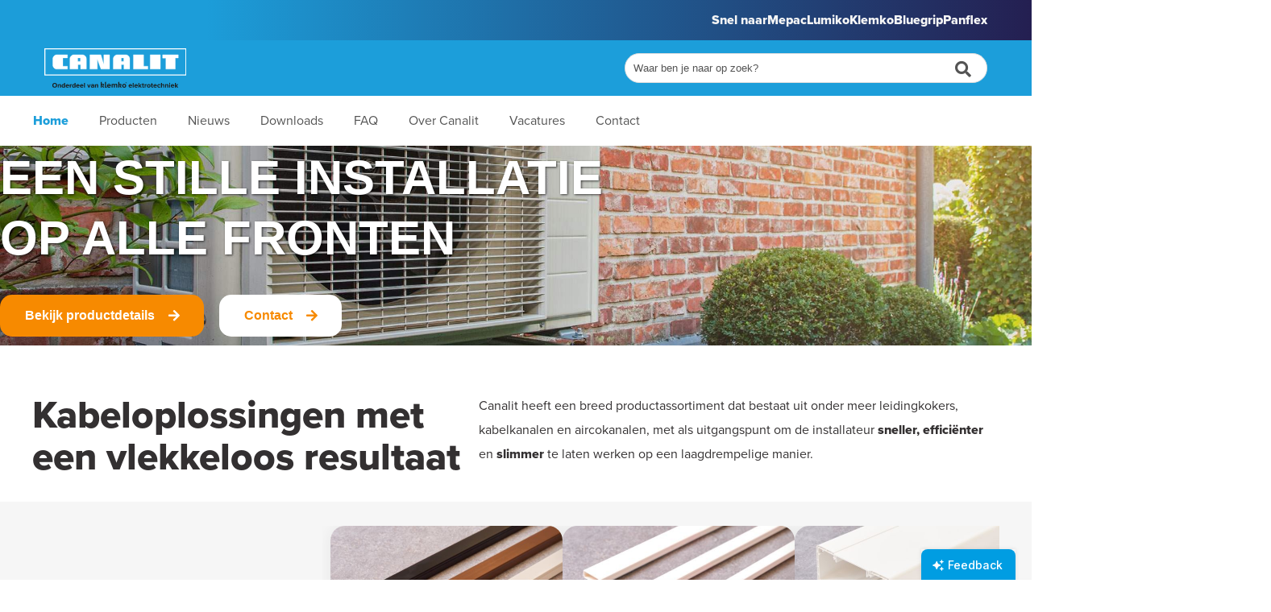

--- FILE ---
content_type: text/html; charset=UTF-8
request_url: https://www.canalit.nl/
body_size: 9568
content:

<!--                                          .....                             
                                             .~TTTT                             
                           .                .,TTTTT                             
                   ....~+EEEE~:...          .,TTTTT                             
RR                ..~EEEEEEEEEEEEEE~.       .,TTTTT.              ..   ..       
::::. ..?RR,    .=EEEEEEEEEEE,EEEEEEE,.. .,::~TTTTT,::::        ..,~OOO?:...    
RRRR,,RRRRR,   .EEEEE+,.       .:+EEEEE  .=TTTTTTTTTTTTT.     ..OOOOOOOOOOOO..  
RRRRRRRRRRR,. ~EEEEE.  .=EEEEEE=  .EEEEE .=TTTTTTTTTTTTT.   ..~OOOOOOOOOOOOOO,..
RRRRRRRR... .+EEEE, ..+EEEEEEEEE+  .EEEE. ....TTTTT......   ~OOOOO=......OOOOO:.
RRRRRR..    +EEEE.  ~EEEE,  .EEEE,  EEEE,   .,TTTTT        .OOOOO..      ~OOOO~.
RRRRR,     .EEEE.  .EEEE.  .+EEEE   =EEE=   .,TTTTT        .OOOO,        .OOOOO~
RRRRR.     .EEEE.  :EEEE+E-EEEEE.   EEEE~   .,TTTTT        ,OOOO.        .=OOOO+
RRRR=.     .EEEE.  ?EEEEEEE=EE:.   .EEEE.   .,TTTTT        ,OOOO.        .=OOOO+
RRRR+.     .EEEE.  ~EEE?.          ,EEEE.   .,TTTTT        ,OOOO.        .OOOOO,
RRRR+.     .EEEE.  -EEE=.       .,~EEEE,    .,TTTTT        .OOOO?.      .=OOOO? 
RRRR+.     .EEEE.  =EEEE~....,~EEEEEE=..    ..TTTTT,.....  .OOOOO=,.....OOOOOO. 
RRRR+.     .EEEE?   EEEEEEEEEEEEEEEE.         TTTTTTTTTT.   ,OOOOOOOOOOOOOOO=   
RRRR+.      ,EEEEE,   ~EEEEEEEEE,..           .TTTTTTTTT.   ..~OOOOOOOOOOOO=    
++++:.      ..EEEEEE.                          .=TTTTTT?.      .,+O=OOOO,..     
               ,EEEEEEEEEEEEE=EE,                                   ..          
               ..==EEEEEEEEEEEEE,                                               
                   .,~EEE~EEE=:,                               Happy developing!
                                                                                
---------------------------------------------------------------------------- -->
<!-- This-site-has-been-developed-and-is-maintained-by:--------------------- -->
<!-- Reto-B.V.-------------------------------------------------------------- -->
<!-- Nieuwegracht-13-~-3763-LP-Soest-~-The-Netherlands---------------------- -->
<!-- www.reto.nl-~-info@reto.nl-~-+31.356032305----------------------------- -->
<!-- ----------------------------------------------------------------------- -->
<!-- Build-and-powered-by-Buildix-~-www.buildix.com------------------------- -->
<!-- ©-Reto-2026-~-All-rights-reserved-------------------------------------- -->
<!-- ----------------------------------------------------------------------- -->
<!DOCTYPE html><html lang="nl-nl" dir="ltr" class="buildix-page-height"><head><meta charset="UTF-8"><meta name="viewport" content="width=device-width, initial-scale=1"><meta http-equiv="content-language" content="nl-nl"><meta name="author" content="Reto B.V."><!-- Leadinfo tracking code --><script> (function(l,e,a,d,i,n,f,o){if(!l[i]){l.GlobalLeadinfoNamespace=l.GlobalLeadinfoNamespace||[]; l.GlobalLeadinfoNamespace.push(i);l[i]=function(){(l[i].q=l[i].q||[]).push(arguments)};l[i].t=l[i].t||n; l[i].q=l[i].q||[];o=e.createElement(a);f=e.getElementsByTagName(a)[0];o.async=1;o.src=d;f.parentNode.insertBefore(o,f);} }(window,document,"script","https://cdn.leadinfo.net/ping.js","leadinfo","LI-6752D6A184592")); </script> <!-- Google Tag Manager -->            <script>(function(w,d,s,l,i){w[l]=w[l]||[];w[l].push({'gtm.start':            new Date().getTime(),event:'gtm.js'});var f=d.getElementsByTagName(s)[0],            j=d.createElement(s),dl=l!='dataLayer'?'&l='+l:'';j.async=true;j.src=            'https://www.googletagmanager.com/gtm.js?id='+i+dl;f.parentNode.insertBefore(j,f);            })(window,document,'script','dataLayer','GTM-WBGFLRG');</script>            <!-- End Google Tag Manager -->                    <script type="text/javascript" src="//translate.google.com/translate_a/element.js?cb=googleTranslateElementInit"></script>        <script type="text/javascript">            function googleTranslateElementInit() {                new google.translate.TranslateElement(                    { pageLanguage: 'nl',                    includedLanguages: 'en,nl,de,fr,it,es',                      },                    'google_translate_element'                );            }            </script>        <!-- Hreflang Attribute --><link rel="alternate" hreflang="nl-nl" href="https://www.canalit.nl/"><title>Canalit.nl | Kabeloplossingen met een vlekkeloos resultaat</title><meta name="keywords" content=""><meta name="robots" content="index,follow"><meta name="description" content=""><!-- Open Graph --><meta property="og:title" content="Canalit.nl | Kabeloplossingen met een vlekkeloos resultaat"><meta property="og:type" content="website"><meta property="og:url" content="https://www.canalit.nl"><meta property="og:image" content="https://www.canalit.nl/assets/img/socialmedia.jpg"><meta property="og:image:alt" content=""><meta property="og:description" content="Kabeloplossingen met een vlekkeloos resultaat Canalit heeft een breed productassortiment&nbsp;dat bestaat uit onder meer leidingkokers, kabelkanalen..."><!-- Twitter Cards --><meta name="twitter:card" content="summary"><meta name="twitter:title" content="Canalit.nl | Kabeloplossingen met een vlekkeloos resultaat"><meta name="twitter:description" content="Kabeloplossingen met een vlekkeloos resultaat Canalit heeft een breed productassortiment&nbsp;dat bestaat uit onder meer leidingkokers, kabelkanalen..."><meta name="twitter:url" content="https://www.canalit.nl"><meta name="twitter:image" content="https://www.canalit.nl/assets/img/socialmedia.jpg"><link rel="canonical" href="https://www.canalit.nl"><link rel="apple-touch-icon" sizes="180x180" href="/apple-touch-icon.png">        <link rel="icon" type="image/png" sizes="32x32" href="/favicon-32x32.png">        <link rel="icon" type="image/png" sizes="16x16" href="/favicon-16x16.png">        <link rel="manifest" href="/site.webmanifest">        <meta name="msapplication-TileColor" content="#da532c">        <meta name="theme-color" content="#ffffff">            <!-- Reto Analytics -->            <script>                var _paq = window._paq || [];                /* tracker methods like "setCustomDimension"                 should be called before "trackPageView" */                _paq.push(['trackPageView']);                _paq.push(['enableLinkTracking']);                (function() {                var u="https://analytics.reto.nl/";                _paq.push(['setTrackerUrl', u+'js/tracker.php']);                _paq.push(['setSiteId', '183']);                var d=document, g=d.createElement('script'), s=d.getElementsByTagName('script')[0];                g.type='text/javascript'; g.async=true; g.defer=true; g.src=u+'js/tracker.php'; s.parentNode.insertBefore(g,s);                })();            </>            <noscript><p><img src="https://analytics.reto.nl/js/tracker.php?idsite=183&amp;rec=1" style="border:0;" alt="" /></p></noscript>            <!-- End Reto Analytics Code -->            <!-- Google Tag Manager -->            <script>(function(w,d,s,l,i){w[l]=w[l]||[];w[l].push({"gtm.start":            new Date().getTime(),event:"gtm.js"});var f=d.getElementsByTagName(s)[0],            j=d.createElement(s),dl=l!="dataLayer"?"&l="+l:"";j.async=true;j.src=            "https://www.googletagmanager.com/gtm.js?id="+i+dl;f.parentNode.insertBefore(j,f);            })(window,document,"script","dataLayer","GTM-WBGFLRG");</script>            <!-- End Google Tag Manager --><!-- Userback --><script>    Userback = window.Userback || {};    Userback.access_token = '4214|42153|IHupD0xaRzYKFPBhpIbVIJlNF781qLh6IxXSRV228DRI74RziN';    (function(id) {        var s = document.createElement('script');        s.async = 1;s.src = 'https://static.userback.io/widget/v1.js';        var parent_node = document.head || document.body;parent_node.appendChild(s);    })('userback-sdk');</script><!-- Global site tag (gtag.js) - Google Analytics --><script async src="https://www.googletagmanager.com/gtag/js?id=G-S05PVWHZ41"></><script>    window.dataLayer = window.dataLayer || [];    function gtag(){dataLayer.push(arguments);}    gtag('js', new Date());    gtag('config', 'G-S05PVWHZ41');</script><!-- Prefetch DNS Requests --><link rel="dns-prefetch" href="https://static.reto.media"><link rel="dns-prefetch" href="https://use.typekit.net"><!-- Google Fonts --><link rel="stylesheet" type="text/css" href="https://use.typekit.net/nme6stq.css"><!-- Stylesheets + Cross-Origin Resource Sharing (CORS) and Subresource Integrity (SRI) --><link rel="stylesheet" href="https://static.reto.media/assets/libs/fancybox/3.5.1/dist/jquery.fancybox.min.css" integrity="sha384-Q8BgkilbsFGYNNiDqJm69hvDS7NCJWOodvfK/cwTyQD4VQA0qKzuPpvqNER1UC0F" crossorigin="anonymous"><link rel="stylesheet" href="https://static.reto.media/assets/libs/fontawesome/free/5.14.0/css/all.min.css" integrity="sha384-HzLeBuhoNPvSl5KYnjx0BT+WB0QEEqLprO+NBkkk5gbc67FTaL7XIGa2w1L0Xbgc" crossorigin="anonymous"><link rel="stylesheet" href="https://www.canalit.nl/assets/css/style.min.css?v=1725538148"><link rel="stylesheet" href="https://www.canalit.nl/assets/css/frontend.min.css?v=1764687505"><!-- Javascripts + Cross-Origin Resource Sharing (CORS) and Subresource Integrity (SRI) --><script src="https://static.reto.media/assets/libs/jquery/jquery-3.5.1.min.js" integrity="sha384-ZvpUoO/+PpLXR1lu4jmpXWu80pZlYUAfxl5NsBMWOEPSjUn/6Z/hRTt8+pR6L4N2" crossorigin="anonymous"></script><script async src="https://static.reto.media/assets/libs/fancybox/3.5.1/dist/jquery.fancybox.min.js" integrity="sha384-Zm+UU4tdcfAm29vg+MTbfu//q5B/lInMbMCr4T8c9rQFyOv6PlfQYpB5wItcXWe7" crossorigin="anonymous"></script><script src="https://static.reto.media/assets/libs/jquery/jquery.easing-1.4.1.min.js"></script><script src="https://www.canalit.nl/assets/js/buildix.min.js?v=1721831208"></script><script src="https://www.canalit.nl/assets/js/global.min.js?v=1720523948"></script></head><body class="body-banner body-paginas pages-home">            <!-- Google Tag Manager (noscript) -->            <noscript><iframe src="https://www.googletagmanager.com/ns.html?id=GTM-WBGFLRG            height="0" width="0" style="display:none;visibility:hidden"></iframe></noscript>            <!-- End Google Tag Manager (noscript) --><!-- Google Tag Manager (noscript) -->            <noscript><iframe src="https://www.googletagmanager.com/ns.html?id=GTM-WPQDB6TN"            height="0" width="0" style="display:none;visibility:hidden"></iframe></noscript>            <!-- End Google Tag Manager (noscript) -->            <div class="buildix_menu_breakpoint"></div><!-- TEMPMODE-HOOK --><header class="header-wrapper">    <!-- <div class="whatsfixxed"><a aria-label="Chat on WhatsApp" href="https://wa.me/+31682014112">            <img alt="Chat on WhatsApp" img src="https://static.reto.media/canalitnl/upload-2024/whatsappbuttongreenlarge.svg" width="" height=""><a /></div> -->    <div class="header-top-wrapper linking">        <div class="block">            <div class="linking">                    <span>                        Snel naar                    </span>                <a href="https://www.mepac.nl/" target="_blank">                    <span>                        Mepac                    </span>                </a>                <a href="https://www.lumiko.nl/" target="_blank">                    <span>                        Lumiko                    </span>                </a>                <a href="https://www.klemko.nl/" target="_blank">                    <span>                        Klemko                    </span>                </a>                <a href="https://www.bluegrip.nl/" target="_blank">                    <span>                        Bluegrip                    </span>                </a>                <a href="https://www.panflex.nl/" target="_blank">                    <span>                        Panflex                    </span>                </a>             </div>                    </div>    </div>            <div class="header-top-wrapper">        <div class="block">            <figure class="logo">                <a href="https://www.canalit.nl/" title="DefaultSiteTitle">                    <!-- SVG-HOOK -->                    <img src="https://www.canalit.nl/assets/img/logo_white.svg">                    <!-- ((svg src="img/logo.svg)) -->                </a>            </figure>            <!-- <div class="usp">                [[core-string-site-usp]]            </div> -->            <!-- <div class="contact">                <a href="tel:+31880023300">                    <i class="fas fa-phone-alt"></i>                    <span>                        +31 88 002 33 00                    </span>                </a>                <a href="mailto:info@canalit.nl">                    <i class="fas fa-envelope"></i>                    <span>                        info@canalit.nl                    </span>                </a>            </div> -->            <div id="google_translate_element"></div>                        <!-- SEARCH-HOOK -->            <div class="search"><form method="get" action="https://www.canalit.nl/search" class="search-form-wrapper"><input class="search-input" type="text" name="q" placeholder="Waar ben je naar op zoek?" value=""/><button class="search-button"><i class="fas fa-search"></i></button></form></div>        </div>    </div>        <div class="header-menu-wrapper">        <div class="block">            <nav class="menu-outer">                <span class="toggle-back">                    <i class="fas fa-chevron-left"></i>                    <span>Home</span>                </span>                <!-- MENU-HOOK -->                <ul class="menu"><li data-trigger="Home"><a href="https://www.canalit.nl/" data-shorturl="home">Home</a><ul data-level="Home"></ul><li data-trigger="Producten"><a href="https://www.canalit.nl/products" data-shorturl="products">Producten</a><ul data-level="Producten"></ul><li data-trigger="Nieuws"><a href="https://www.canalit.nl/nieuws-overzicht" data-shorturl="nieuws-overzicht">Nieuws</a><ul data-level="Nieuws"></ul><li data-trigger="Downloads"><a href="https://www.canalit.nl/documentatie" data-shorturl="documentatie">Downloads</a><ul data-level="Downloads"></ul><li data-trigger="FAQ"><a href="https://www.canalit.nl/faq" data-shorturl="faq">FAQ</a><ul data-level="FAQ"></ul><li data-trigger="Over Canalit"><a href="https://www.canalit.nl/over-canalit" data-shorturl="over-canalit">Over Canalit</a><ul data-level="Over Canalit"></ul><li data-trigger="Vacatures"><a href="https://www.werkenbijklemko.nl/" target="_blank" data-shorturl="vacature">Vacatures</a><ul data-level="Vacatures"></ul><li data-trigger="Contact"><a href="https://www.canalit.nl/contact" data-shorturl="contact">Contact</a><ul data-level="Contact"></ul></li></ul>            </nav>            <!-- SEARCH-HOOK -->            <!-- [[search]] -->            <span class="toggle-menu">                <div class="toggle-wrapper">                    <i></i>                    <i></i>                    <i></i>                </div>            </span>        </div>    </div></header><!-- BANNER-HOOK --><div class="case banner-wrapper "><div class="scroll-to"><i class="fas fa-arrow-down fa-angle-double-down animated icona-falling"></i></div><div class="showcase-prev"><i class="fas fa-chevron-left"></i></div><div class="showcase-next"><i class="fas fa-chevron-right"></i></div><div class="showcase-overlay-top"></div><div class="showcase-overlay-bottom"></div><div class="case mini-showcase"data-animation-from="fade"data-use-timer="true"data-duration="5000"data-effect="linear"data-loader="true"data-bullets="false"data-bullet-numbers="false"> <div class="case center-left" data-duration="5000">  <figure class="showcase-image-wrapper" style="background-image: url('https://static.reto.media/canalitnl/banner/cached/3f76de7923092631_canalit-trillingsdempers-2000xp800.jpg')"><!-- <img src="https://static.reto.media/canalitnl/banner/cached/3f76de7923092631_canalit-trillingsdempers-2000xp800.jpg"> --></figure> <div class="showcase-text-wrapper"><div class="showcase-text"><p><br />&nbsp;</p><p><em>Trillingsdempers</em><br /><strong>Een stille installatie<br />op alle fronten</strong></p><p><a class="button-1 banner-red" href="https://www.canalit.nl/products/airco-toebehoren/trillingsdempers">Bekijk productdetails</a>&nbsp;<a class="button-1 banner-white" href="https://www.canalit.nl/contact">Contact</a></p><p>&nbsp;</p></div></div></div> </div></div><section class="topblock">    <div class="topblock-inside">    <!-- BREADCRUMBS-HOOK -->    <ul class="breadcrumbs"><li class="default"><a href="https://www.canalit.nl/home"><i class="fas fa-home"></i></a></li><li class="default"><a href="https://www.canalit.nl/">Home</a></li></ul>        <h1>Canalit.nl | Kabeloplossingen met een vlekkeloos resultaat</h1>        </div></section><main class="main-content-wrapper"><div class="main-content"><!---TEMPLATEBLOCKHEADER ---> <!----TEMPLATEBLOCKHEADER ----><p><!-- hookBlock--></p></main><div class="blockfull introBlock"><div class="block intro"><div class="div-sub content-left" ><h2>Kabeloplossingen met een vlekkeloos resultaat</h2></div><p>Canalit heeft een breed productassortiment&nbsp;dat bestaat uit onder meer leidingkokers, kabelkanalen en aircokanalen, met als uitgangspunt om de installateur <strong>sneller, effici&euml;nter</strong> en <strong>slimmer&nbsp;</strong>te laten werken op een laagdrempelige manier. </div></div><main> </main><div class="blockfull productsectionsSlider"><div class="block "><div class="div-sub content-left" ><h2>Onze producten</h2><p>Canalit levert hoogwaardige producten die niet alleen topprestaties leveren, maar ook uitblinken in veelzijdigheid en gebruiksgemak. Verpakt in duurzame, hersluitbare materialen, verzekeren we dat onze oplossingen bijdragen aan de kwaliteit en het comfort van elk project.</p><p><a class="button-1 outline" href="https://www.canalit.nl/products">Alle producten</a></p></div><section class="product-sections-wrapper home-slider dragger"data-slider-columns-full="((full))"data-slider-columns-tablet="((tablet))"data-slider-columns-mobile="((mobile))"> <article class="column product-sections-column" data-url="https://www.canalit.nl/products/systeem25"><header class="product-sections-column-header"><a class="product-sections-column-figure" href="https://www.canalit.nl/products/systeem25" data-method="cover" data-caption="content ..." title="" data-imageloader="https://static.reto.media/canalitnl/categorieen/cached/469a7c6d1ec033c7_115.jpg"></a></header><div class="product-section-name">Systeem25</div><footer class="product-sections-column-footer"><a href="https://www.canalit.nl/products/systeem25" class="button-1 button-secton-slider"></a></footer></article> <article class="column product-sections-column" data-url="https://www.canalit.nl/products/leidingkokers"><header class="product-sections-column-header"><a class="product-sections-column-figure" href="https://www.canalit.nl/products/leidingkokers" data-method="cover" data-caption="content ..." title="" data-imageloader="https://static.reto.media/canalitnl/categorieen/cached/cc338acfa83bafd6_110.jpg"></a></header><div class="product-section-name">Leidingkokers</div><footer class="product-sections-column-footer"><a href="https://www.canalit.nl/products/leidingkokers" class="button-1 button-secton-slider"></a></footer></article> <article class="column product-sections-column" data-url="https://www.canalit.nl/products/kabelkanalen-kki"><header class="product-sections-column-header"><a class="product-sections-column-figure" href="https://www.canalit.nl/products/kabelkanalen-kki" data-method="cover" data-caption="content ..." title="" data-imageloader="https://static.reto.media/canalitnl/categorieen/cached/a1067174beba85d7_124.jpg"></a></header><div class="product-section-name">Kabelkanalen KKI</div><footer class="product-sections-column-footer"><a href="https://www.canalit.nl/products/kabelkanalen-kki" class="button-1 button-secton-slider"></a></footer></article> <article class="column product-sections-column" data-url="https://www.canalit.nl/products/leidingkanalen-voor-airco"><header class="product-sections-column-header"><a class="product-sections-column-figure" href="https://www.canalit.nl/products/leidingkanalen-voor-airco" data-method="cover" data-caption="content ..." title="" data-imageloader="https://static.reto.media/canalitnl/categorieen/cached/770e48c12e7e997e_118.jpg"></a></header><div class="product-section-name">Leidingkanalen voor airco</div><footer class="product-sections-column-footer"><a href="https://www.canalit.nl/products/leidingkanalen-voor-airco" class="button-1 button-secton-slider"></a></footer></article> <article class="column product-sections-column" data-url="https://www.canalit.nl/products/airco-toebehoren"><header class="product-sections-column-header"><a class="product-sections-column-figure" href="https://www.canalit.nl/products/airco-toebehoren" data-method="cover" data-caption="content ..." title="" data-imageloader="https://static.reto.media/canalitnl/categorieen/cached/3e9e9c985c28e3f2_1382.jpg"></a></header><div class="product-section-name">Airco toebehoren</div><footer class="product-sections-column-footer"><a href="https://www.canalit.nl/products/airco-toebehoren" class="button-1 button-secton-slider"></a></footer></article> <article class="column product-sections-column" data-url="https://www.canalit.nl/products/mini-leidingkokers-m2"><header class="product-sections-column-header"><a class="product-sections-column-figure" href="https://www.canalit.nl/products/mini-leidingkokers-m2" data-method="cover" data-caption="content ..." title="" data-imageloader="https://static.reto.media/canalitnl/categorieen/cached/3853b31632d8cc64_113.jpg"></a></header><div class="product-section-name">Mini leidingkokers M2</div><footer class="product-sections-column-footer"><a href="https://www.canalit.nl/products/mini-leidingkokers-m2" class="button-1 button-secton-slider"></a></footer></article> <article class="column product-sections-column" data-url="https://www.canalit.nl/products/kabelkanalen-m5"><header class="product-sections-column-header"><a class="product-sections-column-figure" href="https://www.canalit.nl/products/kabelkanalen-m5" data-method="cover" data-caption="content ..." title="" data-imageloader="https://static.reto.media/canalitnl/categorieen/cached/6935fbc50138d4f7_122.jpg"></a></header><div class="product-section-name">Kabelkanalen M5</div><footer class="product-sections-column-footer"><a href="https://www.canalit.nl/products/kabelkanalen-m5" class="button-1 button-secton-slider"></a></footer></article> <article class="column product-sections-column" data-url="https://www.canalit.nl/products/bedradingskokers"><header class="product-sections-column-header"><a class="product-sections-column-figure" href="https://www.canalit.nl/products/bedradingskokers" data-method="cover" data-caption="content ..." title="" data-imageloader="https://static.reto.media/canalitnl/categorieen/cached/1433a9159bb5166a_126.jpg"></a></header><div class="product-section-name">Bedradingskokers</div><footer class="product-sections-column-footer"><a href="https://www.canalit.nl/products/bedradingskokers" class="button-1 button-secton-slider"></a></footer></article> <article class="column product-sections-column" data-url="https://www.canalit.nl/products/vloerkabelgoot"><header class="product-sections-column-header"><a class="product-sections-column-figure" href="https://www.canalit.nl/products/vloerkabelgoot" data-method="cover" data-caption="content ..." title="" data-imageloader="https://static.reto.media/canalitnl/producten/cached/5c5d9ba526d42097_911150.jpg"></a></header><div class="product-section-name">Vloerkabelgoot</div><footer class="product-sections-column-footer"><a href="https://www.canalit.nl/products/vloerkabelgoot" class="button-1 button-secton-slider"></a></footer></article> <article class="column product-sections-column" data-url="https://www.canalit.nl/products/bevestigingsmaterialen"><header class="product-sections-column-header"><a class="product-sections-column-figure" href="https://www.canalit.nl/products/bevestigingsmaterialen" data-method="cover" data-caption="content ..." title="" data-imageloader="https://static.reto.media/canalitnl/categorieen/cached/3ffcac5e7bb7cd58_128.jpg"></a></header><div class="product-section-name">Bevestigingsmaterialen</div><footer class="product-sections-column-footer"><a href="https://www.canalit.nl/products/bevestigingsmaterialen" class="button-1 button-secton-slider"></a></footer></article> <article class="column product-sections-column" data-url="https://www.canalit.nl/products/gereedschap"><header class="product-sections-column-header"><a class="product-sections-column-figure" href="https://www.canalit.nl/products/gereedschap" data-method="cover" data-caption="content ..." title="" data-imageloader="https://static.reto.media/canalitnl/categorieen/cached/bbe754050999edc6_108.jpg"></a></header><div class="product-section-name">Gereedschap</div><footer class="product-sections-column-footer"><a href="https://www.canalit.nl/products/gereedschap" class="button-1 button-secton-slider"></a></footer></article> </section><span id="fixed-span" class="home-slider span">Swipe voor meer</span><script>document.addEventListener('DOMContentLoaded', function() {var firstArticle = document.querySelector('.home-slider .column.product-sections-column');var fixedSpan = document.getElementById('fixed-span');function positionSpan() {if (firstArticle && fixedSpan) {var articleRect = firstArticle.getBoundingClientRect();var offset = 20;var topPosition = window.scrollY + articleRect.bottom + offset;var leftPosition = window.scrollX + articleRect.left;fixedSpan.style.position = 'absolute';fixedSpan.style.top = topPosition + 'px';fixedSpan.style.left = leftPosition + 'px';}}positionSpan();window.addEventListener('resize', positionSpan);window.addEventListener('scroll', positionSpan);});</script><p></p></div></div><main><p></p></main><div class="blockfull home-section-1-Block"><div class="c-sections-wrapper"><div class="c-sections home-section-1"><!--  --> <article  class="section-column "><figure class="section-figure" data-method="fit" data-imageloader="https://static.reto.media/canalitnl/upload-2024/cached/70e9b31d3bfdd1da_kracht_van_mepac_v2.png"></figure><section class="section-body"><h2>De kracht van Canalit</h2><p>Samen met de installateur zorgen wij voor betrouwbare, innovatieve en tijdbesparende producten. Van zel levende leidingkokers, voorzien van de veelgeprezen dubbelzijdige foamtape tot aan een assortiment bedradingkokers voor paneelbouwers en industrie. Alles compleet met slimme en doordachte hulpstukken.</p><p>Wij leveren uitsluitend via elektrotechnische, technische en verlichtingsgroothandels. Samen met deze partners zorgen wij voor betrouwbaar advies en verrassende oplossingen op het juiste moment.</p><p></p><p><a class="button-1 outline" href="https://www.canalit.nl/over-canalit">Over&nbsp;Canalit</a></p><p></p></section></article> </div></div></div><main><p></p></main><div class="blockfull previewsections"><div class="block"><div class="subtitle">Ook interessant</div><h2>Nieuw in het assortiment</h2><section class="product-preview-sections preview"> <article class="product-preview"><div class="product-preview-content"><h3>Ophoogblokken</h3><div> <a class="button-1 button-product-section" href="/products/airco-toebehoren/opstelmaterialen">Meer info</a>  </div></div><figure class="product-preview-figure" data-method="fit" data-imageloader="https://static.reto.media/canalitnl/home-preview-products/cached/8ea67b60d8849b47_canalit-productnieuws-ophoogblokken.png"></figure></article> <article class="product-preview"><div class="product-preview-content"><h3>Zwarte M5 leidingkanalen</h3><div> <a class="button-1 button-product-section" href="/products/kabelkanalen-m5/kabelkanalen">Meer info</a>  </div></div><figure class="product-preview-figure" data-method="fit" data-imageloader="https://static.reto.media/canalitnl/home-preview-products/cached/0836356469521871_canalit-productnieuws-zwart-m5.png"></figure></article> </section></div></div><main><p></p></main><div class="blockfull block-faq"><div class="block "><h2>VEELGESTELDE VRAGEN</h2><p>Of het nu gaat om advies of ondersteuning: we zijn er voor je. Vragen die we regelmatig krijgen, hebben we hier verzameld. Zo vind jij op de snelste manier het antwoord op jouw vraag. Kom je er niet uit of staat je vraag er niet tussen? Bel of mail ons, of stuur een Whatsapp-bericht.</p><div class="faq-wrapper default">  <h2>Home FAQ</h2>   <article class="slide"><header class="slide-header" data-slide-section="slide-21"> <span>Wat onderscheidt Canalit van concurrenten?</span>  </header><div class="slide-body" data-slide-section="slide-21"> <p>Canalit onderscheidt zich door een combinatie van innovatieve productontwikkeling, hoogwaardige materialen&nbsp;en een focus op duurzaamheid en gebruiksgemak, wat resulteert in superieure kabeloplossingen.</p>  </div></article> <article class="slide"><header class="slide-header" data-slide-section="slide-23"> <span>Hoe reduceert Canalit faalkosten tijdens opleveringen?</span>  </header><div class="slide-body" data-slide-section="slide-23"> <p>Canalit neemt grondige voorzorgsmaatregelen om de integriteit van haar producten tijdens installatie te waarborgen, waardoor faalkosten aanzienlijk worden gereduceerd. Elk product wordt individueel verpakt in buisfolie, die een sterke bescherming biedt tegen vuil en fysieke beschadigingen. Voor bepaalde productseries die vaak zichtbaar blijven na installatie, zoals in open kantoorruimtes of woonomgevingen, voorziet Canalit de deksels van een extra laag beschermfolie. Deze folie beschermt tegen krassen en stof tijdens de montage en kan na de installatie worden verwijderd, wat resulteert in een onberispelijk, schoon oppervlak dat geen nabewerking vereist. Deze beschermingsmethoden helpen niet alleen om de kwaliteit en het uiterlijk van het eindproduct te behouden, maar dragen ook bij aan een reductie van faalkosten met tot wel 30% per oplevering, door de noodzaak voor reparaties en schoonmaak achteraf te verminderen.</p>  </div></article> <article class="slide"><header class="slide-header" data-slide-section="slide-1"> <span>Hebben jullie ook zwarte kabelkanalen?</span>  </header><div class="slide-body" data-slide-section="slide-1"> <p>Ja, bij Canalit bieden we zwarte uitvoeringen van onze populaire producten, waaronder het <a href="https://www.canalit.nl/products/systeem25/">Systeem25</a> en de <a href="https://www.canalit.nl/products/kabelkanalen-m5">Kabelkanalen M5</a>. Deze zwarte kanalen zijn speciaal ontworpen om naadloos aan te sluiten bij moderne interieurs met industri&euml;le looks. Mocht je interesse hebben in andere producten in het zwart of specifieke wensen hebben, aarzel dan niet om contact op te nemen met onze sales-collega&#39;s. Zij staan klaar om je verder te helpen met informatie en opties die passen bij jouw projectbehoeften.</p>  </div></article> </div><p><a class="button-1 outline" href="https://www.canalit.nl/faq">Alle vragen</a></p></div><main><p></p></div><div class="block c-product-sections"><h2>Sterk, innovatief en tijdbesparend</h2><div class="buildix-grid" data-columns="3" data-column-spacing="25"> <div class="product-section-wrapper grid-home"><a class="product-column-header-wrapper" href="https://www.canalit.nl/products/leidingkanalen-voor-airco"><header class="product-column-header"><div class="product-column-name">Aircokanalen</div><figure data-url="https://www.canalit.nl/aircokanalen" class="column-figure column-figure-section" data-method="cover" data-caption=" ..." title="" data-imageloader="https://static.reto.media/canalitnl/categorieen/cached/330210c499d061b4_aircokanalen-500x500px.jpg"></figure></header></a></div> <div class="product-section-wrapper grid-home"><a class="product-column-header-wrapper" href="https://www.canalit.nl/products/airco-toebehoren/trillingsdempers"><header class="product-column-header"><div class="product-column-name">Trillingsdempers</div><figure data-url="https://www.canalit.nl/trillingsdempers" class="column-figure column-figure-section" data-method="cover" data-caption=" ..." title="" data-imageloader="https://static.reto.media/canalitnl/producten/cached/4aa9247c36cf11d2_943430.jpg"></figure></header></a></div> <div class="product-section-wrapper grid-home"><a class="product-column-header-wrapper" href="https://www.canalit.nl/products/airco-toebehoren/airco-steunen"><header class="product-column-header"><div class="product-column-name">Airco steunen</div><figure data-url="https://www.canalit.nl/airco-steunen" class="column-figure column-figure-section" data-method="cover" data-caption=" ..." title="" data-imageloader="https://static.reto.media/canalitnl/producten/cached/bfbcf6ace6f4507f_943303.jpg"></figure></header></a></div> <div class="product-section-wrapper grid-home"><a class="product-column-header-wrapper" href="https://www.canalit.nl/products/zelfklevende-leidingkokers/leidingkokers"><header class="product-column-header"><div class="product-column-name">Leidingkokers</div><figure data-url="https://www.canalit.nl/leidingkokers" class="column-figure column-figure-section" data-method="cover" data-caption=" ..." title="" data-imageloader="https://static.reto.media/canalitnl/categorieen/cached/fe4bf41c5f93599d_zelfklevende-leidingkokers-500x500px.jpg"></figure></header></a></div> <div class="product-section-wrapper grid-home"><a class="product-column-header-wrapper" href="https://www.canalit.nl/products/bevestigingsmaterialen/tapes"><header class="product-column-header"><div class="product-column-name">Tweezijdig kleefband</div><figure data-url="https://www.canalit.nl/tweezijdig-kleefband" class="column-figure column-figure-section" data-method="cover" data-caption=" ..." title="" data-imageloader="https://static.reto.media/canalitnl/home-section-page-grid/cached/be138c9d28a4117b_tweezijdigkleefband.png"></figure></header></a></div> <div class="product-section-wrapper grid-home"><a class="product-column-header-wrapper" href="https://www.canalit.nl/products/airco-toebehoren/condensafvoer"><header class="product-column-header"><div class="product-column-name">Condensafvoer</div><figure data-url="https://www.canalit.nl/condensafvoer" class="column-figure column-figure-section" data-method="cover" data-caption=" ..." title="" data-imageloader="https://static.reto.media/canalitnl/home-section-page-grid/cached/7cb39849a40b755e_aircoslang.png"></figure></header></a></div> </div></div><p></p></main><div class="blockfull footer-news">                            <div class="hooks-c-newsletter">                    <div class="newsletter-body">                        <h2><strong>Op de hoogte blijven van het laatste nieuws?</strong></h2><p>Abonneer je op onze nieuwsbrief en blijf op de hoogte van nieuwe producten, updates en meer.</p><p></p><p><a class="button-1 button-footer-1" href="https://eds10.mailcamp.nl/subscribeform.php" target="_blank">Inschrijven</a></p>                    </div>                                        <div class="newsletter-image">                        <img src="https://static.reto.media/canalitnl/upload-2024/cached/f2c6516622e95f50_man-with-thumb.png">                    </div>                </div>                         &nbsp;</p></div><main><!-- PHOTOALBUM-HOOK --><!-- SHARE-HOOK --><!-- ((share))--></div></main></main><div class="footer-menu-wrapper">    <div class="block">            <article class="footer-column footer-column-1 width-25">                    <img class="footer-logo" src="https://www.canalit.nl/assets/img/logo.svg">    <!-- Hoe divers het productassortiment ook is, het uitgangspunt van elk product is om de elektrotechnische installateur sneller, efficiënter en slimmer te laten werken op een laagdrempelige manier. -->                </article>            <article class="footer-column footer-column-2 width-20">                <h2>Contact</h2>                    <strong>Maskate B.V.</strong>    Nieuwegracht 26</br>    3763 LB Soest</br></br>    <strong>E-mailadres</strong>    <a href="mailto:info@canalit.nl">info@canalit.nl</a></br>    <strong>Telefoonnummer</strong>    <a href="tel:+31880023300">088 - 002 33 00</a>                </article>            <article class="footer-column footer-column-3 width-20">                <h2>Producten</h2>                 <a href="https://www.canalit.nl/products/115">Systeem25</a> <a href="https://www.canalit.nl/products/1669">Leidingkokers</a> <a href="https://www.canalit.nl/products/124">Kabelkanalen KKI</a> <a href="https://www.canalit.nl/products/118">Leidingkanalen voor airco</a> <a href="https://www.canalit.nl/products/1381">Airco toebehoren</a> <a href="https://www.canalit.nl/products/113">Mini leidingkokers M2</a> <a href="https://www.canalit.nl/products/122">Kabelkanalen M5</a> <a href="https://www.canalit.nl/products/126">Bedradingskokers</a> <a href="https://www.canalit.nl/products/1675">Vloerkabelgoot</a> <a href="https://www.canalit.nl/products/128">Bevestigingsmaterialen</a> <a href="https://www.canalit.nl/products/108">Gereedschap</a>             </article>            <article class="footer-column footer-column-4">                <h2>Groothandels</h2>                <!-- MENU-HOOK -->                    Wij leveren uitsluitend via elektrotechnische, technische en verlichtingsgroothandels. Samen met deze partners zorgen wij voor betrouwbaar advies en verrassende oplossingen op het juiste moment.                    </article>        </div>    </div>    <footer class="footer-copyright-wrapper">        <div class="block">                            <article class="footer-column">                &copy; Copyright &nbsp;                1986 -                 2026 &nbsp;                Maskate B.V.            </article>            <article class="footer-column">                <ul class="menu"><li data-trigger="Algemene voorwaarden Maskate B.V."><a href="https://www.canalit.nl/algemene-voorwaarden" target="_self" data-shorturl="algemene-voorwaarden">Algemene voorwaarden Maskate B.V.</a></li><li data-trigger="Sitemap"><a href="/sitemap.xml" target="_self" data-shorturl="sitemap">Sitemap</a></li></ul>            </article>            <article class="footer-column column-center-right">                <a href="https://www.reto.nl" target="_blank" title="Reto" class="reto">Developed by Reto</a>            </article>        </div>    </footer>    <div class="info-box">        <div class="info-bar">            <div class="info-close">                <i class="far fa-times-circle"></i>            </div>        </div>        <div class="info-text">        </div>    </div>    <a href="#" class="back-to-top">    </a><!-- main-content-close -->  </div><!-- POPUPS-HOOK --><!-- COOKIEBAR-HOOK --><div class="notification"></div><span class="system hidden" data-base-url="https://www.canalit.nl/"></span><script>$("body").buildixMouseTransition({});$("body").buildixInfo({});$("body").buildixSlide({});$("body").buildixAnimations({});$(".mini-showcase").buildixBanner({});$(".outer-menu").buildixMenu({});$("body").buildixForm({dev_mode:true,});$(".outer-menu").buildixTables({});$(".slide").buildixImageloader({});$("body").buildixSearch({translations:{"core-string-results":{"nl":"resultaten","en":"results","de":"","fr":"","it":"","es":"","pt":""},"core-string-from":{"nl":"van de","en":"of","de":"","fr":"","it":"","es":"","pt":""},"core-string-found":{"nl":"gevonden","en":"found","de":"","fr":"","it":"","es":"","pt":""}},language:'nl',});$(".popups").buildix_popups({dev_mode:true,});$("body").buildix_colors({dev_mode:true,});$("body").buildix_codeblock({dev_mode:true,});$("body").buildix_tabs({});$(".buildix-columns").buildixColumns({});$(".buildix-grid").buildixGrid({});$("body").buildixGridSlider({});$("select").buildix_select({dev_mode:true,translations:{"core-string-plugin-select-placeholder":{"nl":"Selecteer een optie","en":"Select a option","de":"","fr":"","it":"","es":"","pt":""},"core-string-plugin-select-searchplaceholder":{"nl":"Zoek een optie","en":"Search a option","de":"","fr":"","it":"","es":"","pt":""},"core-string-plugin-select-search-no-results":{"nl":"Geen opties gevonden","en":"No options found","de":"","fr":"","it":"","es":"","pt":""}},language:'nl',url:'https://www.canalit.nl/',});$("body").buildixSimpleDrag({});</script></body></html><!-- Buildix Page Speed: 0.3163 Seconds Loading Time -->

--- FILE ---
content_type: text/css
request_url: https://www.canalit.nl/assets/css/style.min.css?v=1725538148
body_size: 30688
content:
.date,.grey{opacity:.66}body,figure,html{padding:0;margin:0}.buildix-warning,.c-pageSectionGrid h2,.c-productGrid h2,.center-center,.product-column-name,.product-name,figure>figcaption{text-align:center}.danger,.info,.menu-outer ul li,.menu-outer:not(.responsive) .menu li,.succes,.toggle-menu i,.toggle-menu.open i,.warning,a,details.faq{transition:all .3s ease}body,html{font-size:62.5%;background-color:#fff}body{font-size:1.4rem;font-family:Poppins,sans-serif;color:#000;line-height:2rem}.system{background-color:#FDB92A}* img{max-width:100%;height:auto;display:block}*,::after,::before{box-sizing:border-box}::selection{background:#00a89a;color:#fff;display:block}.column-figure[data-method=cover],[data-imageloader],[data-imageloader][data-method=cover]{background-size:cover}.date{font-style:italic}:focus{outline:0}[data-url]{cursor:pointer}p:empty{display:none}::-webkit-input-placeholder{color:#ccc}:-moz-placeholder{color:#ccc}::-moz-placeholder{color:#ccc}:-ms-input-placeholder{color:#ccc}b,i em,s,strike,strong,u{display:inline-block}figure{display:flex;flex-direction:column}figure>figcaption{padding:15px;width:100%}.no-margin,.no-margin.blockfull{margin:0}details.faq{display:flex;flex-direction:row;align-items:center;margin:0 0 15px}details.faq>p{background-color:#f2f2f2;padding:15px}details.faq:hover{opacity:.8}details.faq>summary{display:flex;align-items:center;color:transparent;background-color:#3f3e40;padding:15px}details.faq>summary::before{font-family:'Font Awesome 5 Free';vertical-align:middle;font-weight:900;content:"\f059";color:#fff}details.faq>summary>p{margin:0;padding:0 0 0 15px;color:#fff;font-weight:700}iframe,img{border:0}.article-image img,.content-image img{border-radius:0}a{color:#00a89a;text-decoration:none}a:hover{color:#000;text-decoration:none}h1,h2,h3,h4,h5,h6{padding:15px 0;font-weight:700;margin:0;display:flow-root}h1{font-size:3rem;line-height:3.6rem}h2{font-size:2.6rem;line-height:3.2rem}h3{font-size:2.4rem;line-height:3rem}h4{font-size:2.2rem;line-height:2.8rem}h5{font-size:2rem;line-height:2.6rem}h6{font-size:1.8rem;line-height:2.4rem;font-weight:400}.full{display:flex;flex-direction:row}.article-image,.content-image{display:inline-block;padding:15px 0 15px 15px}hr{box-sizing:content-box;height:0;border:0;display:flow-root;color:#ddd;border-bottom:1px solid #ddd}p:not(:empty):not(.buildix-column){margin:0 0 15px}.sep{margin:0 5px;display:inline-flex;flex-grow:1;max-width:1px;height:100%;border-right:1px solid #ccc}.button.danger.fixed,.button.info.fixed,.button.succes.fixed,.button.warning.fixed,.danger.fixed,.info.fixed,.succes.fixed,.warning.fixed{top:185px;max-width:1400px;position:fixed;z-index:9999}.sep:before{content:'.';color:transparent}time{padding:15px 0;display:inline-block}[type=button],[type=reset],[type=submit],button{-webkit-appearance:none}[type=button]:focus,[type=reset]:focus,[type=submit]:focus,button:focus{border:1px solid #888}#__lpform_contact_name{display:none}.danger,.info,.succes,.warning{margin:15px 0;padding:15px;display:inline-block;align-items:center}.danger.full,.info.full,.succes.full,.warning.full{display:flex;align-items:center}.danger.full p,.info.full p,.succes.full p,.warning.full p{margin:0}.danger i,.info i,.succes i,.warning i{font-size:2rem;margin:0 15px 0 0}.button.succes,.succes{border:1px solid #093;background-color:rgba(0,153,51,.6);color:#fff}.button.succes:hover,.succes:hover{background-color:rgba(0,153,51,.8)}.button.succes.fixed,.succes.fixed{background-color:#093;left:calc(50% - 700px)}.button.danger,.button.danger:hover,.danger,.danger:hover{background-color:rgba(255,0,0,.6)}.button.danger,.danger{border:1px solid red;color:#fff}.button.danger.fixed,.danger.fixed{background-color:red;left:calc(50% - 700px)}.button.warning,.warning{border:1px solid #fc0;background-color:rgba(255,204,0,.6);color:#000}.button.warning:hover,.warning:hover{background-color:rgba(255,204,0,.8)}.button.warning.fixed,.warning.fixed{background-color:#fc0;left:calc(50% - 700px)}.button.info,.info{border:1px solid #09f;background-color:rgba(0,153,255,.6);color:#fff}.button.info:hover,.info:hover{background-color:rgba(0,153,255,.8)}.button.info.fixed,.info.fixed{background-color:#09f;left:calc(50% - 700px)}.buildix-warning{font-family:Courier New,Courier,monospace;background-color:#000;font-size:12px;padding:15px;margin:0 0 15px;color:#FDB92A}.buildix-warning:hover{background-color:#000;color:#fff}span.required{color:red;padding:0 0 0 5px;display:inline-block}a.button:disabled,button.button-1:disabled,button.button-2:disabled,button.button-bo:disabled,button.button-wo:disabled,button:disabled{background-color:#ccc;cursor:not-allowed}div:focus{border:1px solid #888}.article-header.float-left{float:left}br:after,break:after{flex-basis:100%;flex-grow:1;width:100%;clear:both;display:flex;height:0;overflow:hidden;content:" "}@keyframes fadeShow{0%{opacity:0;transform:translateX(-100%)}100%{transform:translateX(0);opacity:1}}@media screen and (max-width:768px){.article-image,.content-image{max-width:250px}.article-image img,.content-image img{width:100%}h1,h2,h3,h4,h5,h6,hr,p,p:not(:empty):not(.buildix-column){display:block}}@media screen and (max-width:500px){.content-image{max-width:150px}.content-image img{width:100%}.article-image{width:150px}.article-image img{width:100%}}.column-body,.column-caption{display:flex;flex-direction:column;flex-grow:1;margin:0}.column-body:empty,.column-caption:empty{display:none}.column-footer{display:flex;flex-direction:column;margin:0}.column-header,.column-time{flex-grow:0}.not-active{transition:opacity .3s ease;opacity:.6}.not-active:hover{opacity:1}.column-body{justify-content:flex-start}.column-body h1,.column-body h2,.column-body h3,.column-body h4,.column-body h5,.column-body h6{display:flex;flex-grow:0;justify-content:flex-start}.column-body:empty,input[name=poohbear]{display:none}.column-figure{position:relative;display:flex;justify-content:center;align-items:center;align-items:stretch}.column-figure[data-method=fit],[data-imageloader][data-method=fit]{background-size:contain}.column-figure .column-image,.column-figure a{display:flex;justify-content:center;align-items:center;flex-grow:1;position:relative;margin:0;padding:0}.column-figure a:hover::before{display:flex;justify-content:center;align-items:center;background-color:rgba(0,0,0,.3);font-size:3rem;opacity:1}.column-figure a::before{position:absolute;width:100%;height:100%;max-height:100%;font-family:'Font Awesome 5 Free';vertical-align:middle;font-weight:900;transition:opacity,font-size,background-color .3s ease;background-color:rgba(0,0,0,0);font-size:.1rem;content:"\f083";color:#fff;opacity:0}.column-caption{display:flex;justify-content:flex-start;align-items:flex-start;font-weight:400;padding:5px 0 15px;font-size:1.2rem}.column-caption:empty{display:flex;min-height:40px}.column-image[data-imageloader],a[data-imageloader]{padding:35% 25%}.column-body,.column-time{padding:0 0 15px;display:flex}.column-footer{justify-content:flex-end;align-items:flex-end}article.column{display:flex;flex-direction:column;background-color:rgba(255,255,255,.8)}.column-time{font-style:italic;font-size:1.2rem}.column-body{flex-grow:1}form{display:flex;flex-direction:column}form a{display:contents}input[type=text],textarea{padding:0 15px;min-height:52px;width:100%;border:1px solid #ccc}input[type=text]::placeholder,textarea::placeholder{display:inline-flex;color:#ddd;font-family:Arial,Helvetica,sans-serif}.buildix-dropdown li:first-child div:after,.grid-slider-next:after,.grid-slider-prev:after,.menu-outer:not(.responsive) .buildix-dropdown li:first-child div:after,.required:after,[data-imageloader].load::after{font-family:'Font Awesome 5 Free';font-weight:900}textarea{resize:vertical;max-height:500px;min-height:150px;padding:15px}label{display:inline-flex;padding:15px 15px 15px 0;font-weight:600}button,input[type=submit]{color:#fff;background-color:#00a89a;text-decoration:none;border:1px solid transparent;border-radius:0;position:relative;vertical-align:baseline;padding:15px 25px;white-space:nowrap;word-wrap:none;font-size:1.4rem;display:inline-block;margin-top:15px}button:hover,input[type=submit]:hover{text-decoration:none;color:#fff;background-color:#00a89a;opacity:.8}button.big,input[type=submit].big{padding:20px 30px;font-size:1.6rem}button.small,input[type=submit].small{padding:10px 20px;font-size:1.2rem}button.full,input[type=submit].full{display:flow-root;margin:15px 0 0}.form-row{display:flex;flex-direction:row;width:100%;flex-wrap:wrap}.form-group-row{display:flex;flex-direction:column;width:100%}.form-group:not(.form-group-row){width:100%;flex:1}.form-group:not(:last-child){margin-right:15px}.fields-hidden{display:none}.form-description{display:flex;align-items:center;padding:15px;background-color:#f2f2f2;margin-top:15px}.required,.required:after{display:inline-flex}.blockfull,body{flex-direction:column}.form-description i{margin-right:15px;color:#3f3e40}.submit-form-submit{margin-bottom:15px}.form-html{margin-top:15px}.required:after{vertical-align:middle;content:"\f069";font-size:.6rem;color:red;margin-top:-5px;margin-left:5px}form .danger.full{margin:0 0 15px;background-color:#fff;color:#3f3e40}form button{margin-bottom:15px}.captcha .form-row input{max-width:calc(100% - 135px)}.captcha-image{margin-right:15px;max-width:120px}.main-content,main{margin:0 auto;width:100%}.block,.main-content,.topblock,main{max-width:1400px}html{height:100%}body{display:flex;align-items:stretch;min-height:100vh;flex-grow:1}main{z-index:0;flex-grow:1}@media (pointer:fine){::-webkit-scrollbar{width:14px;margin:0 15px;background-color:#f2f2f2}::-webkit-scrollbar-thumb{border-radius:0;background-color:#00a89a}}.button,.button-1,.button-2,.button-bo,.button-wo{color:#fff;background-color:#00a89a;text-decoration:none;border:1px solid transparent;border-radius:0;position:relative;vertical-align:baseline;padding:15px 25px;white-space:nowrap;word-wrap:none;font-size:1.4rem;display:inline-block;margin-top:15px}.button-1.full,.button-2.full,.button-bo.full,.button-wo.full,.button.full{margin:15px 0 0;display:flow-root}.button-1:hover,.button-2:hover,.button-bo:hover,.button-wo:hover,.button:hover{text-decoration:none;color:#fff;background-color:#00a89a;opacity:.8}.button-1.big,.button-2.big,.button-bo.big,.button-wo.big,.button.big{padding:20px 30px;font-size:1.6rem}.button-1.small,.button-2.small,.button-bo.small,.button-wo.small,.button.small{padding:10px 20px;font-size:1.2rem}.button-2,.section-button{vertical-align:baseline;padding:15px 25px;white-space:nowrap;word-wrap:none}.button-2{color:#fff;background-color:#3f3e40;text-decoration:none;border:1px solid transparent;border-radius:0;position:relative;font-size:1.4rem}.button-2:hover{text-decoration:none;color:#fff;background-color:#00a89a;opacity:.8}.button-2.big{padding:20px 30px;font-size:1.6rem}.button-2.small{padding:10px 20px;font-size:1.2rem}.button-wo{color:#fff;background-color:transparent;text-decoration:none;border:1px solid #fff;border-radius:0}.button-wo:hover{color:#000;background-color:rgba(255,255,255,.5)}.button-bo{color:#000;background-color:transparent;text-decoration:none;border:1px solid #000;border-radius:0}.button-bo:hover{color:#fff;background-color:rgba(0,0,0,.5)}.topblock{margin:0 auto;display:flow-root;width:100%}.breadcrumbs:not(:empty){margin:25px 0 15px}.block{margin:15px auto;width:100%}.block h2,.blockfull{max-width:100%;width:100%}.blockfull{display:flex;margin:15px 0;background-color:#f2f2f2}.blockfull .block,.no-margin{margin:0 auto}.article-header{float:right;display:table-cell;padding:0 0 0 15px}.width-5{max-width:5%;width:100%}.width-10{max-width:10%;width:100%}.width-15{max-width:15%;width:100%}.width-20{max-width:20%;width:100%}.width-25{max-width:25%;width:100%}.width-30{max-width:30%;width:100%}.width-33{max-width:33.3333%;width:100%}.width-35{max-width:35%;width:100%}.width-40{max-width:40%;width:100%}.width-45{max-width:45%;width:100%}.width-50{max-width:50%;width:100%}.width-55{max-width:55%;width:100%}.width-60{max-width:60%;width:100%}.width-65{max-width:65%;width:100%}.width-70{max-width:70%;width:100%}.width-75{max-width:75%;width:100%}.width-80{max-width:80%;width:100%}.width-85{max-width:85%;width:100%}.width-90{max-width:90%;width:100%}.width-95{max-width:95%;width:100%}.width-100{max-width:100%;width:100%}@media screen and (max-width:1400px){main{padding:0 15px}}@media screen and (max-width:768px){.width-10,.width-100,.width-15,.width-20,.width-25,.width-30,.width-33,.width-35,.width-40,.width-45,.width-5,.width-50,.width-55,.width-60,.width-65,.width-70,.width-75,.width-80,.width-85,.width-90,.width-95{max-width:100%;width:100%}}.toggle-menu,.toggle-square{min-width:50px;min-height:50px}.toggle-menu{justify-content:center;align-items:center;background-color:#00a89a;cursor:pointer;position:fixed;display:none;z-index:992;color:#fff;right:0;top:0}.toggle-menu .toggle-wrapper{width:15px;height:15px;position:relative}.toggle-menu:hover i:nth-child(1){top:-3px}.toggle-menu:hover i:nth-child(3){top:calc(100% + 1px)}.toggle-menu i{width:100%;height:2px;border-radius:1rem;background-color:#fff;position:absolute}.toggle-menu i:nth-child(1){top:0}.toggle-menu i:nth-child(2){top:calc(50% - 1px);width:80%}.toggle-menu i:nth-child(3){top:calc(100% - 3px)}.toggle-menu.open i:nth-child(1){top:calc(50% - 1.5px);animation:toggleopen1 .3s ease forwards;animation-delay:.3s}.toggle-menu.open i:nth-child(2){top:calc(50% - 1.5px);opacity:1;animation:toggleopen2 .3s ease forwards;animation-delay:.3s}.toggle-menu.open i:nth-child(3){top:calc(50% - 1.5px);animation:toggleopen3 .3s ease forwards;animation-delay:.3s}.toggle-menu.open:hover i:nth-child(1){transform:rotate(-40deg)}.toggle-menu.open:hover i:nth-child(3){transform:rotate(40deg)}@keyframes toggleopen1{0%{transform:rotate(0)}100%{transform:rotate(40deg)}}@keyframes toggleopen2{0%{transform:rotate(0)}1%,100%{opacity:0}}@keyframes toggleopen3{0%{transform:rotate(0)}100%{transform:rotate(-40deg)}}.menu-outer ul li{border:1px solid transparent}.menu-outer ul li ul li:hover,.menu-outer ul li:hover{border-radius:0}.menu-outer ul li a{color:rgba(0,0,0,.8)}.menu-outer ul li.active>a{font-weight:700}.menu-outer{display:flex;flex-direction:row;justify-content:center;align-items:center}.menu-outer i{color:rgba(0,0,0,.8);position:absolute;right:15px;top:15px}.menu-outer:not(.responsive){margin:15px 0}.menu-outer:not(.responsive) i{display:none;align-items:center;color:rgba(0,0,0,.8);position:relative;padding-left:15px;top:0}.menu-outer:not(.responsive) .toggle-back{opacity:0;visibility:hidden;overflow:hidden;max-height:0}.menu-outer:not(.responsive) .menu{display:flex;flex-direction:row;margin:0;padding:0;list-style:none;position:relative}.menu-outer:not(.responsive) .menu ul.most-left{right:0}.menu-outer:not(.responsive) .menu ul.ul-most-left{transform:translateX(-100%);left:0;z-index:991}.menu-outer:not(.responsive) .menu li{margin:0;padding:0;list-style:none;display:flex;background-color:#fff}.menu-outer:not(.responsive) .menu li:hover{background-color:rgba(255,255,255,.9)}.menu-outer:not(.responsive) .menu li a{width:100%;padding:15px;font-size:1.8rem;word-break:keep-all;white-space:nowrap}.menu-outer:not(.responsive) .menu li ul{margin:0;padding:0;list-style:none;opacity:0;visibility:hidden;overflow:hidden;max-height:0;position:absolute;transition:opacity .3s ease}.menu-outer:not(.responsive) .menu li:hover>ul{top:100%;opacity:1;visibility:visible;overflow:visible;width:auto;height:auto;max-height:999px;z-index:99999}.menu-outer:not(.responsive) .menu li ul li{position:relative}.menu-outer:not(.responsive) .menu li ul li ul{left:100%}.menu-outer:not(.responsive) .menu li ul li:hover>ul{top:0;z-index:99999}.menu-outer:not(.responsive) .menu li ul li a{font-size:1.4rem}.menu-outer.responsive{max-width:480px;width:100%;margin:0;padding:0;list-style:none;box-shadow:-300px 3px 10px rgba(0,0,0,.5);display:none;justify-content:flex-start;align-items:flex-end;flex-direction:column;position:fixed;top:0;right:0;background-color:#fff;max-height:100vh;transform:translateX(100%);opacity:0;transition:opacity .3s ease;z-index:1}.menu-outer.responsive .toggle-back{display:flex;justify-content:center;align-items:center;position:relative;z-index:992;top:0;right:50px;max-width:calc(100% - 52px);min-height:50px;width:100%;background-color:#3f3e40;color:#fff;max-height:50px;cursor:pointer}.menu-outer.responsive .toggle-back>span{margin-left:50px;font-weight:700}.menu-outer.responsive .menu,.menu-outer.responsive .menu li,.menu-outer.responsive .menu ul{width:100%;margin:0;flex-direction:column;display:flex;list-style:none}.menu-outer.responsive .toggle-back i{position:absolute;left:15px;color:#fff}.menu-outer.responsive.show{opacity:1;display:flex;transform:translateX(0)}.menu-outer.responsive .menu{padding:0;max-width:480px;overflow-y:auto;overflow-x:hidden;height:100vh;position:relative;z-index:2;background-color:#fff}.menu-outer.responsive .menu ul[data-level]{opacity:0;transition:all .3s ease;position:fixed;transform:translateX(100%);z-index:991;overflow-y:auto;overflow-x:hidden;height:100vh}.menu-outer.responsive .menu ul[data-level].show{opacity:1;transform:translateX(0)}.menu-outer.responsive .menu li{position:relative;border-bottom:1px solid #f2f2f2;transition:all .3s ease}.menu-outer.responsive .menu li:hover{border:1px solid transparent}.menu-outer.responsive .menu li i{transform:rotate(-90deg)}.menu-outer.responsive .menu li a{padding:15px;width:calc(100% - $padding-menu);float:left}.menu-outer.responsive .menu ul{min-height:100vh;background-color:#fff;padding:0;top:50px}.menu-outer.responsive .menu li>ul>li>ul{top:0}main table{border-collapse:separate;display:flex;flex-direction:column;border-spacing:0;border:none}main table.bordered{border-spacing:1px;border:1px solid #ddd;background-color:#ddd}main table.hover tr:hover{transition:all .3s ease;transform:scale(1.03);box-shadow:2px 2px 5px rgba(0,0,0,.5)}main table tr{background:linear-gradient(#ddd,#ddd);width:100%;display:flex;flex-direction:row;justify-content:stretch}main table tr:nth-child(odd){background-image:linear-gradient(#f2f2f2,#f2f2f2)}main table tr td{padding:10px}main table thead,main table thead tr,main table tr td,main table tr th{width:100%}main table thead tr th{padding:15px;background-color:#ccc;text-align:left}main .table{display:flex;flex-direction:column;margin:0 0 15px}main .table .table-row{display:flex;flex-direction:row}main .table i{margin-right:5px}main .table .table-column{display:flex;flex-direction:row;align-items:center;padding:15px;width:100%;background-color:#f2f2f2}main .table .table-column .full-size{display:flex;flex-grow:1;align-items:center;justify-content:center}main .table .table-column .full-size i{margin-right:5px}main .table .table-column .full-left{display:flex;flex-grow:1;align-items:center;justify-content:flex-start}main .table .table-column .full-left i{margin-right:5px;width:2rem}main .table .table-column.head{display:flex;font-weight:500;white-space:nowrap}main .table .table-column.body{background-color:transparent;border-bottom:1px solid #ccc}main .table .table-column.align-end{justify-content:flex-end}main .table .table-column.align-center{justify-content:center}main .table .table-column.stretch{align-items:stretch}main .table .table-column i{font-size:2rem;color:#333;margin-right:15px}main .table .table-column time{padding:0}.table .table-column .grey{display:flex;flex-grow:1;align-items:center;justify-content:center;border-radius:3px;padding:10px;background-color:#fafafa;color:#333}.table .table-column .grey i{margin:0;padding:0}.table .table-column .grey,.table .table-column .grey i{color:#333}@media screen and (max-width:768px){.toggle-menu{display:flex}.table,.table .table-row{display:flex;flex-direction:column}.table .table-column{flex-flow:nowrap;padding:5px}}.buildix-grid{display:flex;flex-direction:row;justify-content:space-between;flex-wrap:wrap;flex-basis:0;max-width:100%;width:100%;transition:opacity .3s ease;animation:show 1s ease forwards}.buildix-grid[data-columns="1"] .column{max-width:100%;width:100%}.buildix-grid[data-columns="2"] .column{max-width:50%;width:100%;align-items:stretch}.buildix-grid[data-columns="3"] .column{max-width:33.3333%;width:100%;align-items:stretch}.buildix-grid[data-columns="4"] .column{max-width:25%;width:100%;align-items:stretch}.buildix-grid[data-columns="5"] .column{max-width:20%;width:100%;align-items:stretch}.buildix-grid[data-columns="6"] .column{max-width:16.6666%;width:100%;align-items:stretch}.buildix-grid[data-columns="7"] .column{max-width:14.2857%;width:100%;align-items:stretch}.buildix-grid[data-columns="8"] .column{max-width:12.5%;width:100%;align-items:stretch}.buildix-grid[data-columns="9"] .column{max-width:11.1111%;width:100%;align-items:stretch}.buildix-grid[data-columns="10"] .column{max-width:10%;width:100%;align-items:stretch}.buildix-grid .buildix-column{align-items:stretch;max-width:20%;width:100%;margin:0 0 15px;border-radius:5px}.buildix-grid .buildix-column>video{width:100%}.buildix-grid .buildix-column.not-found{display:none}figure.buildix-column{align-items:stretch;justify-content:flex-start;display:flex}figure.buildix-column>a{width:100%;padding-top:50%;position:relative;border-radius:0;overflow:hidden}figure.buildix-column>a:hover>.figure-overlay{background-color:rgba(0,0,0,.5)}figure.buildix-column>a:hover>.figure-overlay>.figure-icon{height:50px;width:50px;font-size:2.6rem;border-radius:50px}figure.buildix-column>a>.figure-overlay{position:absolute;width:100%;height:100%;display:flex;justify-content:center;align-items:center;top:0;left:0;transition:all .3s ease;background-color:rgba(0,0,0,0);z-index:1}figure.buildix-column>a>.figure-overlay>.figure-icon{height:0;width:0;border-radius:0;overflow:hidden;font-size:0;transition:all .3s ease;background-color:#fff;display:flex;justify-content:center;align-items:center}figure.buildix-column>a img{transition:all .3s ease;width:100%;position:absolute;top:50%;left:50%;transform:translate(-50%,-50%)}.grid-spacer{opacity:0;width:100%}.buildix-grid .full{width:100%}.buildix-grid>table{display:flex;flex-direction:column}.buildix-grid>table>thead tr th{width:100%}.buildix-grid>table tr{display:flex;justify-content:space-between;width:100%}.buildix-grid>table tr td{width:100%}.buildix-grid>table tbody{width:100%;display:flex;flex-direction:column;justify-content:space-between}.buildix-column-last-item{margin-right:0!important}@keyframes show{0%{opacity:0}100%{opacity:1}}@media screen and (max-width:768px){.buildix-grid .column:not(.swiper-slide),.buildix-grid[data-columns="2"] .column:not(.swiper-slide),.buildix-grid[data-columns="3"] .column:not(.swiper-slide),.buildix-grid[data-columns="4"] .column:not(.swiper-slide),.buildix-grid[data-columns="5"] .column:not(.swiper-slide),.buildix-grid[data-columns="6"] .column:not(.swiper-slide),.buildix-grid[data-columns="7"] .column:not(.swiper-slide),.buildix-grid[data-columns="8"] .column:not(.swiper-slide){max-width:calc(50% - 7.5px)!important;width:100%!important}.buildix-grid .column:not(.swiper-slide):nth-child(odd),.buildix-grid[data-columns="2"] .column:not(.swiper-slide):nth-child(odd),.buildix-grid[data-columns="3"] .column:not(.swiper-slide):nth-child(odd),.buildix-grid[data-columns="4"] .column:not(.swiper-slide):nth-child(odd),.buildix-grid[data-columns="5"] .column:not(.swiper-slide):nth-child(odd),.buildix-grid[data-columns="6"] .column:not(.swiper-slide):nth-child(odd),.buildix-grid[data-columns="7"] .column:not(.swiper-slide):nth-child(odd),.buildix-grid[data-columns="8"] .column:not(.swiper-slide):nth-child(odd){margin-right:7.5px;margin-left:0}.buildix-grid .column:not(.swiper-slide):nth-child(even),.buildix-grid[data-columns="2"] .column:not(.swiper-slide):nth-child(even),.buildix-grid[data-columns="3"] .column:not(.swiper-slide):nth-child(even),.buildix-grid[data-columns="4"] .column:not(.swiper-slide):nth-child(even),.buildix-grid[data-columns="5"] .column:not(.swiper-slide):nth-child(even),.buildix-grid[data-columns="6"] .column:not(.swiper-slide):nth-child(even),.buildix-grid[data-columns="7"] .column:not(.swiper-slide):nth-child(even),.buildix-grid[data-columns="8"] .column:not(.swiper-slide):nth-child(even){margin-left:7.5px;margin-right:0}}@media screen and (max-width:500px){.buildix-grid .column:not(.swiper-slide):nth-child(even),.buildix-grid .column:not(.swiper-slide):nth-child(odd),.buildix-grid[data-columns="2"] .column:not(.swiper-slide):nth-child(even),.buildix-grid[data-columns="2"] .column:not(.swiper-slide):nth-child(odd),.buildix-grid[data-columns="3"] .column:not(.swiper-slide):nth-child(even),.buildix-grid[data-columns="3"] .column:not(.swiper-slide):nth-child(odd),.buildix-grid[data-columns="4"] .column:not(.swiper-slide):nth-child(even),.buildix-grid[data-columns="4"] .column:not(.swiper-slide):nth-child(odd),.buildix-grid[data-columns="5"] .column:not(.swiper-slide):nth-child(even),.buildix-grid[data-columns="5"] .column:not(.swiper-slide):nth-child(odd),.buildix-grid[data-columns="6"] .column:not(.swiper-slide):nth-child(even),.buildix-grid[data-columns="6"] .column:not(.swiper-slide):nth-child(odd),.buildix-grid[data-columns="7"] .column:not(.swiper-slide):nth-child(even),.buildix-grid[data-columns="7"] .column:not(.swiper-slide):nth-child(odd),.buildix-grid[data-columns="8"] .column:not(.swiper-slide):nth-child(even),.buildix-grid[data-columns="8"] .column:not(.swiper-slide):nth-child(odd){margin-right:0;margin-left:0}.buildix-grid,.buildix-grid[data-columns="2"],.buildix-grid[data-columns="3"],.buildix-grid[data-columns="4"],.buildix-grid[data-columns="5"],.buildix-grid[data-columns="6"],.buildix-grid[data-columns="7"],.buildix-grid[data-columns="8"]{justify-content:center}.buildix-grid .column:not(.swiper-slide),.buildix-grid[data-columns="2"] .column:not(.swiper-slide),.buildix-grid[data-columns="3"] .column:not(.swiper-slide),.buildix-grid[data-columns="4"] .column:not(.swiper-slide),.buildix-grid[data-columns="5"] .column:not(.swiper-slide),.buildix-grid[data-columns="6"] .column:not(.swiper-slide),.buildix-grid[data-columns="7"] .column:not(.swiper-slide),.buildix-grid[data-columns="8"] .column:not(.swiper-slide){max-width:calc(100%)!important;width:90%!important}.products .buildix-grid,.products .buildix-grid[data-columns="2"],.products .buildix-grid[data-columns="3"],.products .buildix-grid[data-columns="4"],.products .buildix-grid[data-columns="5"],.products .buildix-grid[data-columns="6"],.products .buildix-grid[data-columns="7"],.products .buildix-grid[data-columns="8"]{justify-content:space-between;gap:0}.products .buildix-grid .column:not(.swiper-slide),.products .buildix-grid[data-columns="2"] .column:not(.swiper-slide),.products .buildix-grid[data-columns="3"] .column:not(.swiper-slide),.products .buildix-grid[data-columns="4"] .column:not(.swiper-slide),.products .buildix-grid[data-columns="5"] .column:not(.swiper-slide),.products .buildix-grid[data-columns="6"] .column:not(.swiper-slide),.products .buildix-grid[data-columns="7"] .column:not(.swiper-slide),.products .buildix-grid[data-columns="8"] .column:not(.swiper-slide){max-width:calc(50% - 7.5px)!important;width:100%!important}.products .buildix-grid .column:not(.swiper-slide):nth-child(odd),.products .buildix-grid[data-columns="2"] .column:not(.swiper-slide):nth-child(odd),.products .buildix-grid[data-columns="3"] .column:not(.swiper-slide):nth-child(odd),.products .buildix-grid[data-columns="4"] .column:not(.swiper-slide):nth-child(odd),.products .buildix-grid[data-columns="5"] .column:not(.swiper-slide):nth-child(odd),.products .buildix-grid[data-columns="6"] .column:not(.swiper-slide):nth-child(odd),.products .buildix-grid[data-columns="7"] .column:not(.swiper-slide):nth-child(odd),.products .buildix-grid[data-columns="8"] .column:not(.swiper-slide):nth-child(odd){margin-right:7.5px;margin-left:0}.products .buildix-grid .column:not(.swiper-slide):nth-child(even),.products .buildix-grid[data-columns="2"] .column:not(.swiper-slide):nth-child(even),.products .buildix-grid[data-columns="3"] .column:not(.swiper-slide):nth-child(even),.products .buildix-grid[data-columns="4"] .column:not(.swiper-slide):nth-child(even),.products .buildix-grid[data-columns="5"] .column:not(.swiper-slide):nth-child(even),.products .buildix-grid[data-columns="6"] .column:not(.swiper-slide):nth-child(even),.products .buildix-grid[data-columns="7"] .column:not(.swiper-slide):nth-child(even),.products .buildix-grid[data-columns="8"] .column:not(.swiper-slide):nth-child(even){margin-left:7.5px;margin-right:0}}.section-row{display:flex;flex-direction:column;overflow:hidden}.section-row article{max-width:900px;padding:15px;width:100%;margin-bottom:5%}.section-row article img{max-width:100px;max-height:200px}.buildix-scroll-animation{display:flow-root;position:relative;opacity:0;transition:all 1s ease}.buildix-scroll-animation.delay-500{transition-delay:.5s}.buildix-scroll-animation.delay-1000{transition-delay:1s}.buildix-scroll-animation.delay-1500{transition-delay:1.5s}.buildix-scroll-animation.delay-2000{transition-delay:2s}.buildix-scroll-animation.delay-2500{transition-delay:2.5s}.buildix-scroll-animation.delay-3000{transition-delay:3s}.buildix-scroll-animation-out{transition:all 0s ease}[data-animation=scale]{transform:scale(.1)}.animation-scale{transform:scale(1);opacity:1}[data-animation=translateymin100]{opacity:0;transform:translateY(100%)}.animation-translateymin100{transform:translateY(0);opacity:1}[data-animation=translateyplus100]{opacity:0;transform:translateY(-100%)}.animation-translateyplus100{transform:translateY(0);opacity:1}[data-animation=translatexmin100]{transform:translateX(-100vw)}.animation-translatexmin100{transform:translateY(0);opacity:1}[data-animation=translatexplus100]{transform:translateX(100vw)}.animation-translatexplus100{transform:translateY(0);opacity:1}[data-animation=fade]{opacity:0}.animation-fade{opacity:1}[data-animation=skewx90]{opacity:0;transform:skewX(90deg)}.animation-skewx90{transform:skewX(0);opacity:1}[data-animation=skewx180]{opacity:0;transform:skewX(90deg)}.animation-skewx180{transform:skewX(0);opacity:1}[data-animation=skewy15]{opacity:0;transform:skewY(15deg)}.animation-skewy15{transform:skewY(0);opacity:1}[data-animation=skewxymin15]{opacity:0;transform:skewY(-15deg)}.animation-skewxymin15{transform:skewY(0);opacity:1}[data-animation=skewxymin30]{opacity:0;transform:skewY(-30deg)}.animation-skewxymin30{transform:skewY(0);opacity:1}[data-animation=skewy30]{opacity:0;transform:skewY(30deg)}.animation-skewy30{transform:skewY(0);opacity:1}[data-animation=blur]{opacity:0;filter:blur(30px)}.animation-blur{filter:blur(0);opacity:1}[data-animation=rotatey90]{opacity:1;transform:rotateY(90deg)}.animation-rotatey90{transform:rotateY(0);opacity:1}[data-animation=rotatey180]{opacity:0;transform:rotateY(180deg)}.animation-rotatey180{transform:rotateY(0);opacity:1}[data-animation=rotatex90]{opacity:1;transform:rotateX(90deg)}.animation-rotatex90{transform:rotateX(0);opacity:1}[data-animation=rotatex180]{opacity:0;transform:rotateX(180deg)}.animation-rotatex180{transform:rotateX(0);opacity:1}[data-plugins-gridslider]{width:100%;margin:15px auto;padding:15px 50px;display:flex;flex-direction:column;justify-content:center;align-items:center;position:relative}.grid-slider-inner{width:100%;position:relative}.grid-slider-inner-mask{width:100%;position:relative;overflow:hidden}.dragger{cursor:e-resize!important}.uf-column{background-color:#f5f5f5;padding:15px}.grid-slider-active,.grid-slider-bullet{background-color:#00a89a}.grid-slider-next,.grid-slider-prev{transition:all .3s ease;font-size:3.5rem;position:absolute;cursor:pointer;transform:scale(1)}.grid-slider-next:hover,.grid-slider-prev:hover{transform:scale(1.2)}.grid-slider-next.not-active:after,.grid-slider-prev.not-active:after{display:none}.grid-slider-prev{left:15px}.grid-slider-next{right:15px}.grid-slider-next:after,.grid-slider-prev:after{color:#333}.grid-slider-prev:after{content:"\f0d9"}.grid-slider-next:after{content:"\f0da"}.grid-slider-bullets{display:flex;flex-direction:row;align-items:center;justify-content:center;width:100%;height:15px;margin-top:15px;grid-column:span 3}.grid-slider-hide,.grid-slider-not-active{display:none}.grid-slider-bullet{transition:all .3s ease;transform:scale(1);height:1rem;width:100%;cursor:pointer;margin-left:5px}.grid-slider-bullet:hover{transform:scale(1.2)}.slidethis:active{pointer-events:none}.slidethis[data-grid-slider-link]{cursor:pointer}.buildix-columns{display:flex;flex-direction:row;justify-content:space-between;flex-basis:0;width:100%}.buildix-columns figure.buildix-column{align-items:center;justify-content:center;display:flex}.buildix-column{align-items:stretch;max-width:100%;width:100%;border:1px solid #f5f5f5;padding:15px;margin:0 15px 15px 0}.buildix-column:last-child{margin:0 0 15px}.buildix-column.column-right{align-items:flex-end;justify-content:flex-start}.buildix-column.column-center{align-items:center;justify-content:flex-start}.buildix-column.p-1{max-width:100%;width:1%}.buildix-column.p-2{max-width:100%;width:2%}.buildix-column.p-3{max-width:100%;width:3%}.buildix-column.p-4{max-width:100%;width:4%}.buildix-column.p-5{max-width:100%;width:5%}.buildix-column.p-6{max-width:100%;width:6%}.buildix-column.p-7{max-width:100%;width:7%}.buildix-column.p-8{max-width:100%;width:8%}.buildix-column.p-9{max-width:100%;width:9%}.buildix-column.p-10{max-width:100%;width:10%}.buildix-column.p-11{max-width:100%;width:11%}.buildix-column.p-12{max-width:100%;width:12%}.buildix-column.p-13{max-width:100%;width:13%}.buildix-column.p-14{max-width:100%;width:14%}.buildix-column.p-15{max-width:100%;width:15%}.buildix-column.p-16{max-width:100%;width:16%}.buildix-column.p-17{max-width:100%;width:17%}.buildix-column.p-18{max-width:100%;width:18%}.buildix-column.p-19{max-width:100%;width:19%}.buildix-column.p-20{max-width:100%;width:20%}.buildix-column.p-21{max-width:100%;width:21%}.buildix-column.p-22{max-width:100%;width:22%}.buildix-column.p-23{max-width:100%;width:23%}.buildix-column.p-24{max-width:100%;width:24%}.buildix-column.p-25{max-width:100%;width:25%}.buildix-column.p-26{max-width:100%;width:26%}.buildix-column.p-27{max-width:100%;width:27%}.buildix-column.p-28{max-width:100%;width:28%}.buildix-column.p-29{max-width:100%;width:29%}.buildix-column.p-30{max-width:100%;width:30%}.buildix-column.p-31{max-width:100%;width:31%}.buildix-column.p-32{max-width:100%;width:32%}.buildix-column.p-33{max-width:100%;width:33%}.buildix-column.p-34{max-width:100%;width:34%}.buildix-column.p-35{max-width:100%;width:35%}.buildix-column.p-36{max-width:100%;width:36%}.buildix-column.p-37{max-width:100%;width:37%}.buildix-column.p-38{max-width:100%;width:38%}.buildix-column.p-39{max-width:100%;width:39%}.buildix-column.p-40{max-width:100%;width:40%}.buildix-column.p-41{max-width:100%;width:41%}.buildix-column.p-42{max-width:100%;width:42%}.buildix-column.p-43{max-width:100%;width:43%}.buildix-column.p-44{max-width:100%;width:44%}.buildix-column.p-45{max-width:100%;width:45%}.buildix-column.p-46{max-width:100%;width:46%}.buildix-column.p-47{max-width:100%;width:47%}.buildix-column.p-48{max-width:100%;width:48%}.buildix-column.p-49{max-width:100%;width:49%}.buildix-column.p-50{max-width:100%;width:50%}.buildix-column.p-51{max-width:100%;width:51%}.buildix-column.p-52{max-width:100%;width:52%}.buildix-column.p-53{max-width:100%;width:53%}.buildix-column.p-54{max-width:100%;width:54%}.buildix-column.p-55{max-width:100%;width:55%}.buildix-column.p-56{max-width:100%;width:56%}.buildix-column.p-57{max-width:100%;width:57%}.buildix-column.p-58{max-width:100%;width:58%}.buildix-column.p-59{max-width:100%;width:59%}.buildix-column.p-60{max-width:100%;width:60%}.buildix-column.p-61{max-width:100%;width:61%}.buildix-column.p-62{max-width:100%;width:62%}.buildix-column.p-63{max-width:100%;width:63%}.buildix-column.p-64{max-width:100%;width:64%}.buildix-column.p-65{max-width:100%;width:65%}.buildix-column.p-66{max-width:100%;width:66%}.buildix-column.p-67{max-width:100%;width:67%}.buildix-column.p-68{max-width:100%;width:68%}.buildix-column.p-69{max-width:100%;width:69%}.buildix-column.p-70{max-width:100%;width:70%}.buildix-column.p-71{max-width:100%;width:71%}.buildix-column.p-72{max-width:100%;width:72%}.buildix-column.p-73{max-width:100%;width:73%}.buildix-column.p-74{max-width:100%;width:74%}.buildix-column.p-75{max-width:100%;width:75%}.buildix-column.p-76{max-width:100%;width:76%}.buildix-column.p-77{max-width:100%;width:77%}.buildix-column.p-78{max-width:100%;width:78%}.buildix-column.p-79{max-width:100%;width:79%}.buildix-column.p-80{max-width:100%;width:80%}.buildix-column.p-81{max-width:100%;width:81%}.buildix-column.p-82{max-width:100%;width:82%}.buildix-column.p-83{max-width:100%;width:83%}.buildix-column.p-84{max-width:100%;width:84%}.buildix-column.p-85{max-width:100%;width:85%}.buildix-column.p-86{max-width:100%;width:86%}.buildix-column.p-87{max-width:100%;width:87%}.buildix-column.p-88{max-width:100%;width:88%}.buildix-column.p-89{max-width:100%;width:89%}.buildix-column.p-90{max-width:100%;width:90%}.buildix-column.p-91{max-width:100%;width:91%}.buildix-column.p-92{max-width:100%;width:92%}.buildix-column.p-93{max-width:100%;width:93%}.buildix-column.p-94{max-width:100%;width:94%}.buildix-column.p-95{max-width:100%;width:95%}.buildix-column.p-96{max-width:100%;width:96%}.buildix-column.p-97{max-width:100%;width:97%}.buildix-column.p-98{max-width:100%;width:98%}.buildix-column.p-99{max-width:100%;width:99%}.buildix-column.p-100{max-width:100%;width:100%}.buildix-columns .full{width:100%}@media screen and (max-width:768px){.buildix-columns{display:flex;flex-direction:column}.buildix-columns .buildix-column.p-1,.buildix-columns .buildix-column.p-10,.buildix-columns .buildix-column.p-100,.buildix-columns .buildix-column.p-11,.buildix-columns .buildix-column.p-12,.buildix-columns .buildix-column.p-13,.buildix-columns .buildix-column.p-14,.buildix-columns .buildix-column.p-15,.buildix-columns .buildix-column.p-16,.buildix-columns .buildix-column.p-17,.buildix-columns .buildix-column.p-18,.buildix-columns .buildix-column.p-19,.buildix-columns .buildix-column.p-2,.buildix-columns .buildix-column.p-20,.buildix-columns .buildix-column.p-21,.buildix-columns .buildix-column.p-22,.buildix-columns .buildix-column.p-23,.buildix-columns .buildix-column.p-24,.buildix-columns .buildix-column.p-25,.buildix-columns .buildix-column.p-26,.buildix-columns .buildix-column.p-27,.buildix-columns .buildix-column.p-28,.buildix-columns .buildix-column.p-29,.buildix-columns .buildix-column.p-3,.buildix-columns .buildix-column.p-30,.buildix-columns .buildix-column.p-31,.buildix-columns .buildix-column.p-32,.buildix-columns .buildix-column.p-33,.buildix-columns .buildix-column.p-34,.buildix-columns .buildix-column.p-35,.buildix-columns .buildix-column.p-36,.buildix-columns .buildix-column.p-37,.buildix-columns .buildix-column.p-38,.buildix-columns .buildix-column.p-39,.buildix-columns .buildix-column.p-4,.buildix-columns .buildix-column.p-40,.buildix-columns .buildix-column.p-41,.buildix-columns .buildix-column.p-42,.buildix-columns .buildix-column.p-43,.buildix-columns .buildix-column.p-44,.buildix-columns .buildix-column.p-45,.buildix-columns .buildix-column.p-46,.buildix-columns .buildix-column.p-47,.buildix-columns .buildix-column.p-48,.buildix-columns .buildix-column.p-49,.buildix-columns .buildix-column.p-5,.buildix-columns .buildix-column.p-50,.buildix-columns .buildix-column.p-51,.buildix-columns .buildix-column.p-52,.buildix-columns .buildix-column.p-53,.buildix-columns .buildix-column.p-54,.buildix-columns .buildix-column.p-55,.buildix-columns .buildix-column.p-56,.buildix-columns .buildix-column.p-57,.buildix-columns .buildix-column.p-58,.buildix-columns .buildix-column.p-59,.buildix-columns .buildix-column.p-6,.buildix-columns .buildix-column.p-60,.buildix-columns .buildix-column.p-61,.buildix-columns .buildix-column.p-62,.buildix-columns .buildix-column.p-63,.buildix-columns .buildix-column.p-64,.buildix-columns .buildix-column.p-65,.buildix-columns .buildix-column.p-66,.buildix-columns .buildix-column.p-67,.buildix-columns .buildix-column.p-68,.buildix-columns .buildix-column.p-69,.buildix-columns .buildix-column.p-7,.buildix-columns .buildix-column.p-70,.buildix-columns .buildix-column.p-71,.buildix-columns .buildix-column.p-72,.buildix-columns .buildix-column.p-73,.buildix-columns .buildix-column.p-74,.buildix-columns .buildix-column.p-75,.buildix-columns .buildix-column.p-76,.buildix-columns .buildix-column.p-77,.buildix-columns .buildix-column.p-78,.buildix-columns .buildix-column.p-79,.buildix-columns .buildix-column.p-8,.buildix-columns .buildix-column.p-80,.buildix-columns .buildix-column.p-81,.buildix-columns .buildix-column.p-82,.buildix-columns .buildix-column.p-83,.buildix-columns .buildix-column.p-84,.buildix-columns .buildix-column.p-85,.buildix-columns .buildix-column.p-86,.buildix-columns .buildix-column.p-87,.buildix-columns .buildix-column.p-88,.buildix-columns .buildix-column.p-89,.buildix-columns .buildix-column.p-9,.buildix-columns .buildix-column.p-90,.buildix-columns .buildix-column.p-91,.buildix-columns .buildix-column.p-92,.buildix-columns .buildix-column.p-93,.buildix-columns .buildix-column.p-94,.buildix-columns .buildix-column.p-95,.buildix-columns .buildix-column.p-96,.buildix-columns .buildix-column.p-97,.buildix-columns .buildix-column.p-98,.buildix-columns .buildix-column.p-99{max-width:100%;min-width:100%;width:100%}}.buildix-dropdown,.menu-outer:not(.responsive) .buildix-dropdown{display:flex;flex-direction:column;border:1px solid #aaa;margin:0;padding:0;position:absolute;max-width:150px;width:100%;right:0;top:10px;z-index:9;background-color:#fff}.buildix-dropdown[data-identify=lang],.menu-outer:not(.responsive) .buildix-dropdown[data-identify=lang]{right:0}.buildix-dropdown.show>li:not(:first-child),.buildix-dropdown:hover>li:not(:first-child),.menu-outer:not(.responsive) .buildix-dropdown.show>li:not(:first-child),.menu-outer:not(.responsive) .buildix-dropdown:hover>li:not(:first-child){display:flex;flex-direction:column;transition:all .5s ease;max-height:9999px;overflow:visible}.buildix-dropdown li,.menu-outer:not(.responsive) .buildix-dropdown li{display:flex;flex-direction:row;align-items:stretch;list-style:none;font-size:1.4rem}.buildix-dropdown li i,.menu-outer:not(.responsive) .buildix-dropdown li i{display:flex;flex-direction:row;align-items:center;margin-left:10px}.buildix-dropdown li i img,.menu-outer:not(.responsive) .buildix-dropdown li i img{width:100%;max-width:20px}.buildix-dropdown li a,.buildix-dropdown li div,.menu-outer:not(.responsive) .buildix-dropdown li a,.menu-outer:not(.responsive) .buildix-dropdown li div{padding:10px;display:flex;flex-direction:row;align-items:center;justify-content:flex-start;flex-grow:1;color:#333}.buildix-dropdown li a i,.buildix-dropdown li div i,.menu-outer:not(.responsive) .buildix-dropdown li a i,.menu-outer:not(.responsive) .buildix-dropdown li div i{margin:0 15px 0 0}.buildix-dropdown li:not(:first-child),.menu-outer:not(.responsive) .buildix-dropdown li:not(:first-child){transition:all .5s ease;max-height:0;overflow:hidden}.buildix-dropdown li:first-child div:after,.menu-outer:not(.responsive) .buildix-dropdown li:first-child div:after{vertical-align:middle;position:absolute;content:'\f0dd';padding:5px;right:0;font-size:1.4rem;top:2.5px}@media screen and (max-width:768px){.menu-outer.responsive .menu ul.buildix-dropdown{min-height:auto;position:relative;top:0;border:none;right:0;width:100%;max-width:100%}.menu-outer.responsive .menu ul.buildix-dropdown[data-identify=lang]{right:0}.menu-outer.responsive .menu ul.buildix-dropdown li:first-child{display:none}.menu-outer.responsive .menu ul.buildix-dropdown li:not(:first-child){transition:all .5s ease;max-height:9999px;overflow:visible;height:auto}.menu-outer.responsive .menu ul.buildix-dropdown li:not(:first-child) i{margin:0}}.b-column,.b-column-value,.ellipsis,.no-scroll,.parallax-container,.truncate{overflow:hidden}img.cirle{border-radius:50%}img.responsive-img,video.responsive-video{max-width:100%;height:auto}.left{float:left!important}.right{float:right!important}.hidden,.hide{display:none!important}@media only screen and (min-width:980px) and (max-width:980px){.hide-on-med-only{display:none!important}}@media only screen and (max-width:980px){.hide-on-med-and-down{display:none!important}}@media only screen and (min-width:500px){.hide-on-med-and-up{display:none!important}}@media only screen and (min-width:980px){.hide-on-large-only{display:none!important}}@media only screen and (max-width:768px){.hide-on-small-and-down,.hide-on-small-only{display:none!important}.show-on-small{display:block!important}.center-on-small-only{text-align:center}}@media only screen and (min-width:980px) and (max-width:980px){.show-on-medium{display:block!important}}@media only screen and (min-width:980px){.show-on-large{display:block!important}}@media only screen and (min-width:500px){.show-on-medium-and-up{display:block!important}}@media only screen and (max-width:980px){.show-on-medium-and-down{display:block!important}}.z-depth-0{box-shadow:none!important}.z-depth-1{box-shadow:0 2px 2px 0 rgba(0,0,0,.14),0 3px 1px -2px rgba(0,0,0,.12),0 1px 5px 0 rgba(0,0,0,.2)}.z-depth-1-half{box-shadow:0 3px 3px 0 rgba(0,0,0,.14),0 1px 7px 0 rgba(0,0,0,.12),0 3px 1px -1px rgba(0,0,0,.2)}.z-depth-2{box-shadow:0 4px 5px 0 rgba(0,0,0,.14),0 1px 10px 0 rgba(0,0,0,.12),0 2px 4px -1px rgba(0,0,0,.3)}.z-depth-3{box-shadow:0 8px 17px 2px rgba(0,0,0,.14),0 3px 14px 2px rgba(0,0,0,.12),0 5px 5px -3px rgba(0,0,0,.2)}.z-depth-4{box-shadow:0 16px 24px 2px rgba(0,0,0,.14),0 6px 30px 5px rgba(0,0,0,.12),0 8px 10px -7px rgba(0,0,0,.2)}.z-depth-5{box-shadow:0 24px 38px 3px rgba(0,0,0,.14),0 9px 46px 8px rgba(0,0,0,.12),0 11px 15px -7px rgba(0,0,0,.2)}.hoverable{transition:box-shadow .25s}.hoverable:hover{box-shadow:0 8px 17px 0 rgba(0,0,0,.2),0 6px 20px 0 rgba(0,0,0,.19)}.parallax-container{position:relative;height:500px}.parallax-container .parallax{position:absolute;top:0;left:0;right:0;bottom:0;z-index:-1}.parallax-container .parallax img{opacity:0;position:absolute;left:50%;bottom:0;min-width:100%;min-height:100%;transform:translate3d(0,0,0);transform:translateX(-50%)}.no-select{user-select:none}.center-block{display:block;margin-left:auto;margin-right:auto}.center-center{display:flex;flex-direction:column}.top-left{justify-content:flex-start;align-items:flex-start}.top-center{align-items:flex-start;justify-content:center}.top-right{justify-content:flex-end;align-items:flex-start}.center-left{align-items:center;justify-content:flex-start}.center-center{justify-content:center;align-items:center}.center-right{align-items:center;justify-content:flex-end}.bottom-left{justify-content:flex-start;align-items:flex-end}.bottom-center{align-items:flex-end;justify-content:center}.bottom-right{justify-content:flex-end;align-items:flex-end}.column-top-right{align-items:flex-end;justify-content:flex-start}.column-top-left{align-items:flex-start;justify-content:flex-start}.column-top-center{align-items:center;justify-content:flex-start}.column-center-right{align-items:flex-end;justify-content:center}.column-center-left{align-items:flex-start;justify-content:center}.column-bottom-left{align-items:flex-start;justify-content:flex-end}.column-bottom-right{align-items:flex-end;justify-content:flex-end}.truncate{display:block;white-space:nowrap;text-overflow:ellipsis}.no-padding{padding:0!important}blockquote{margin:20px 0;padding-left:1.5rem;border-left:5px solid #00a89a}.pin-bottom,.pin-top{position:relative}.pinned{position:fixed!important}.clear{clear:both;display:table;content:' '}.ellipsis{white-space:nowrap;text-overflow:ellipsis}[data-imageloader]{background-position:center center;transition:opacity 1s ease;background-repeat:no-repeat;display:flex;justify-content:center;align-items:center}[data-imageloader].loaded{opacity:1}[data-imageloader].loaded::after{display:none}[data-imageloader].load::after{opacity:1;vertical-align:middle;content:'\f110';position:absolute;animation:spin 1s ease infinite;font-size:2rem;width:2rem;height:2rem;top:50%;left:50%}.info-box{position:fixed;right:0;bottom:0;max-width:768px;width:100%;background-color:#fff;transition:all .3s ease;transform:translateY(110%);z-index:999999999;padding:15px;box-shadow:2px 2px 10px rgba(0,0,0,.5)}.info-box:hover{background-color:#fff}.info-box.show{transform:translateY(0)}.info-box .info-bar{display:flex;flex-direction:row;align-items:center;justify-content:flex-start;color:#666;padding:15px;font-weight:900;font-size:2rem;position:relative}.info-box .info-bar i{color:#00a89a;margin:0 15px 0 0}.info-box .info-bar .info-close{display:flex;flex-direction:row;position:absolute;right:-15px;top:-15px;justify-content:center;align-items:center;background-color:#00a89a;width:50px;height:50px;align-self:flex-end}.info-box .info-bar .info-close:hover>i{transform:scale(1.2)}.info-box .info-bar .info-close i{transition:all .3s ease;font-size:2rem;color:#fff;margin:0}.info-box .info-text{padding:15px;color:#aaa;font-size:1.4rem;max-height:400px;overflow-y:auto;margin-top:15px}.info-box .info-text ul{margin-left:15px;list-style-position:inside}.info-box .info-text ul li{list-style:square;padding:5px 0}.info-box .info-text ul li:first-child{padding:0 0 10px}.info-box .info-text p{margin:0}.info-box .info-text article{display:flex;flex-direction:row;flex-wrap:wrap}.info-box .info-text article strong:nth-child(odd){font-weight:500;color:#00a89a}.info-box .info-text article strong{font-weight:400;width:100%;max-width:50%;border-bottom:1px solid #aaa;margin-bottom:5px}.info-box .info-text h2:first-child{position:absolute;top:0;margin-right:75px;font-size:1.4rem}.info-box .info-text h2{font-weight:700;font-size:1.4rem}.info-box .info-text h3{font-size:1.4rem;font-weight:600}.info-box .info-close{cursor:pointer}[data-search].hide{display:none}.search{display:flex;flex-direction:column;justify-content:flex-end;align-items:flex-end;position:relative}.search.load:after{position:absolute;right:15px;top:15px;font-family:'Font Awesome 5 Pro';vertical-align:middle;font-weight:900;font-size:2rem;content:"\f110";color:#f5f5f5;animation:spin .5s ease infinite}.search input{padding:15px}.search .search-results{margin:5px 0 15px;font-size:1rem;color:#333}.search .searches{display:flex;flex-direction:column;position:absolute;z-index:999;top:50px;left:0;width:100%;border:1px solid #eee;min-height:0;max-height:125px;overflow-y:auto;background-color:#fff}.search .searches.hide{display:none}.search .searches .options{display:flex;width:100%;padding:5px;border-bottom:1px solid #eee}.search .searches .options.hide,div.form-group select.buildix-select-hide{display:none}.search .searches .options:hover{background-color:#eee}@keyframes spin{0%{transform:rotate(0)}100%{transform:rotate(360deg)}}.buildix-select{display:flex;flex-direction:column;position:relative;border:1px solid transparent;max-width:100%;width:100%}.buildix-select.buildix-select-hide{display:none}.buildix-select .buildix-select-placeholder{border:1px solid transparent;padding:15px;background:rgba(0,0,0,.1);cursor:pointer}.buildix-select .buildix-select-placeholder.focus{border-color:#888}.buildix-select .buildix-select-placeholder i{float:right;color:#3f3e40;line-height:0;margin-top:10px}.buildix-select .buildix-select-placeholder i.open:before{line-height:0;content:'\f077'}.buildix-select .buildix-select-box{max-height:0;overflow-y:hidden;position:absolute;top:0;margin-top:50px;left:0;width:100%;transform:all .3s ease;background-color:#fff;z-index:2;display:flex;flex-direction:column;box-shadow:none}.buildix-select .buildix-select-box.buildix-select-box-open{max-height:300px;border-left:1px solid #888;border-right:1px solid #888;border-bottom:1px solid #888}.buildix-select .buildix-select-box .buildix-select-search{position:relative;padding:15px}.buildix-select .buildix-select-box .buildix-select-search>input{padding:15px}.buildix-select .buildix-select-box .buildix-select-search i{position:absolute;right:30px;color:#3f3e40;top:calc(50% - .7rem)}.buildix-select .buildix-select-box .buildix-select-options{max-height:300px;overflow-y:auto}.buildix-select .buildix-select-box .buildix-select-options .buildix-select-option{padding:15px;cursor:pointer;transition:all .3s ease}.buildix-select .buildix-select-box .buildix-select-options .buildix-select-option:hover{background-color:#f2f2f2}.buildix-select .buildix-select-box .buildix-select-options .buildix-select-option.buildix-select-selected{background-color:#3f3e40;color:#fff}.buildix-select .buildix-select-box .buildix-select-options .buildix-select-option.buildix-select-option-hide{display:none}.buildix-select .buildix-select-box .buildix-select-options .buildix-select-option.buildix-select-option-found{display:block}.buildix-select .buildix-select-box .buildix-select-search-results{padding:15px;margin:0 15px 15px;color:#000;font-size:1.2rem;display:none}.buildix-select .buildix-select-box .buildix-select-search-results i{margin-right:15px;color:#3f3e40}.buildix-select .buildix-select-box .buildix-select-search-results.show{display:block}.buildix-tables.friends:not(.table-res) .row:nth-child(odd):not(.row-head-1):not(.row-body-1) .column{background-color:#f5f5f5}.buildix-tables.friends:not(.table-res) .row:nth-child(even):not(.row-head-1):not(.row-body-1) .column{background-color:#FFF}.buildix-tables.friends:not(.table-res) .b-column-wrapper{background-color:transparent}.buildix-tables.friends:not(.table-res) .row-body-1 .b-column-1{background-color:#19ab49;border-left:1px solid #1bd458;border-right:1px solid #1bd458;color:#FFF}.buildix-tables.friends:not(.table-res) .row-body-1 .b-column-2{background-color:#526fa7;border-left:1px solid #6881c1;border-right:1px solid #6881c1;color:#FFF}.buildix-tables.friends:not(.table-res) .row-body-1 .b-column-3{background-color:#182641;border-left:1px solid #1d3058;border-right:1px solid #1d3058;color:#FFF}.buildix-tables.friends:not(.table-res) .row-body-1 .b-column-4{background-color:#777576;border-left:1px solid #929292;border-right:1px solid #929292;color:#FFF}.buildix-tables.friends:not(.table-res) .row-body-1 .b-column-5{background-color:#cdb105;border-left:1px solid #e0c715;border-right:1px solid #e0c715;color:#FFF}.buildix-tables.friends:not(.table-res) .column.b-column-1,.buildix-tables.friends:not(.table-res) .column.h-column-1{border-left:1px solid #1bd458;border-right:1px solid #1bd458}.buildix-tables.friends:not(.table-res) .column{display:flex;justify-content:center;align-items:center;margin-right:15px;font-size:1.4rem;color:#333;font-weight:400}.buildix-tables.friends:not(.table-res) .column.h-column-1{background-color:#1bd458}.buildix-tables.friends:not(.table-res) .column.h-column-1>.h-column-head{font-size:2.5rem;color:#FFF;font-weight:400;padding:15px}.buildix-tables.friends:not(.table-res) .column.b-column-2,.buildix-tables.friends:not(.table-res) .column.h-column-2{border-right:1px solid #6881c1;border-left:1px solid #6881c1}.buildix-tables.friends:not(.table-res) .column.h-column-2{background-color:#6881c1}.buildix-tables.friends:not(.table-res) .column.h-column-2>.h-column-head{font-size:2.5rem;color:#FFF;font-weight:400;padding:15px}.buildix-tables.friends:not(.table-res) .column.b-column-3,.buildix-tables.friends:not(.table-res) .column.h-column-3{border-left:1px solid #1d3058;border-right:1px solid #1d3058}.buildix-tables.friends:not(.table-res) .column.h-column-3{background-color:#1d3058}.buildix-tables.friends:not(.table-res) .column.h-column-3>.h-column-head{font-size:2.5rem;color:#FFF;font-weight:400;padding:15px}.buildix-tables.friends:not(.table-res) .column.b-column-4,.buildix-tables.friends:not(.table-res) .column.h-column-4{border-left:1px solid #929292;border-right:1px solid #929292}.buildix-tables.friends:not(.table-res) .column.h-column-4{background-color:#929292}.buildix-tables.friends:not(.table-res) .column.h-column-4>.h-column-head{font-size:2.5rem;color:#FFF;font-weight:400;padding:15px}.buildix-tables.friends:not(.table-res) .column.b-column-5,.buildix-tables.friends:not(.table-res) .column.h-column-5{border-left:1px solid #e0c715;border-right:1px solid #e0c715}.buildix-tables.friends:not(.table-res) .column.h-column-5{background-color:#e0c715}.buildix-tables.friends:not(.table-res) .column.h-column-5>.h-column-head{font-size:2.5rem;color:#FFF;font-weight:400;padding:15px}.buildix-tables.friends:not(.table-res) .column:last-child{margin-right:0}.buildix-tables.friends:not(.table-res) .column img{display:inline-block}.buildix-tables.friends:not(.table-res) .row,.buildix-tables.friends:not(.table-res) .row:nth-child(odd){background-color:transparent}.buildix-tables.friends:not(.table-res) .row:last-child .b-column-1{border-bottom:1px solid #1bd458}.buildix-tables.friends:not(.table-res) .row:last-child .b-column-2,.buildix-tables.reto-table:not(.table-res) .row:last-child .b-column-2{border-bottom:1px solid #6881c1}.buildix-tables.friends:not(.table-res) .row:last-child .b-column-3{border-bottom:1px solid #1d3058}.buildix-tables.friends:not(.table-res) .row:last-child .b-column-4{border-bottom:1px solid #929292}.buildix-tables.friends.table-res .b-wrapper .row .column:last-child,.buildix-tables.friends:not(.table-res) .row:last-child .b-column-5{border-bottom:1px solid #e0c715}.buildix-tables.friends.table-res .b-wrapper .row:nth-child(even):not(.row-head-1):not(.row-body-1) .column,.buildix-tables.friends.table-res .b-wrapper .row:nth-child(odd):not(.row-head-1) .column{background-color:#FFF}.buildix-tables.friends.table-res .row{margin:0 0 15px}.buildix-tables.friends.table-res .b-column-1{padding:0;border-top:1px solid #1bd458;border-right:1px solid #1bd458;color:#FFF;border-left:1px solid #1bd458}.buildix-tables.friends.table-res .b-column-1 .b-column-head{padding:5px;background-color:#1bd458;font-weight:300}.buildix-tables.friends.table-res .b-column-1 .b-column-value{padding:5px;color:#333}.buildix-tables.friends.table-res .b-column-2{padding:0;border-top:1px solid #6881c1;border-right:1px solid #6881c1;color:#FFF}.buildix-tables.friends.table-res .b-column-2 .b-column-head{padding:5px;background-color:#6881c1;color:#FFF;font-weight:300}.buildix-tables.friends.table-res .b-column-2 .b-column-value{padding:5px;color:#333}.buildix-tables.friends.table-res .b-column-3{padding:0;border-top:1px solid #1d3058;border-right:1px solid #1d3058;color:#FFF}.buildix-tables.friends.table-res .b-column-3 .b-column-head{padding:5px;background-color:#1d3058;color:#FFF;font-weight:300}.buildix-tables.friends.table-res .b-column-3 .b-column-value{padding:5px;color:#333}.buildix-tables.friends.table-res .b-column-4{padding:0;border-top:1px solid #929292;border-right:1px solid #929292;color:#FFF}.buildix-tables.friends.table-res .b-column-4 .b-column-head{padding:5px;background-color:#929292;color:#FFF;font-weight:300}.buildix-tables.friends.table-res .b-column-4 .b-column-value{padding:5px;color:#333}.buildix-tables.friends.table-res .b-column-5{padding:0;border-top:1px solid #e0c715;border-right:1px solid #e0c715;color:#FFF}.buildix-tables.friends.table-res .b-column-5 .b-column-head{padding:5px;background-color:#e0c715;color:#FFF;font-weight:300}.buildix-tables.friends.table-res .b-column-5 .b-column-value{padding:5px;color:#333}.buildix-tables.friends.table-res .b-column-1 .b-column-head{color:#333}.buildix-tables.reto-table:not(.table-res) .row:nth-child(odd):not(.row-head-1):not(.row-body-1) .column{background-color:#f5f5f5}.buildix-tables.reto-table:not(.table-res) .row:nth-child(even):not(.row-head-1):not(.row-body-1) .column{background-color:#FFF}.buildix-tables.reto-table:not(.table-res) .b-column-wrapper{background-color:transparent}.buildix-tables.reto-table:not(.table-res) .row-body-1 .b-column-2{background-color:#526fa7;border-left:1px solid #6881c1;border-right:1px solid #6881c1;color:#FFF}.buildix-tables.reto-table:not(.table-res) .row-body-1 .b-column-3{background-color:#182641;border-left:1px solid #1d3058;border-right:1px solid #1d3058;color:#FFF}.buildix-tables.reto-table:not(.table-res) .row-body-1 .b-column-4{background-color:#777576;border-left:1px solid #929292;border-right:1px solid #929292;color:#FFF}.buildix-tables.reto-table:not(.table-res) .row-body-1 .b-column-5{background-color:#cdb105;border-left:1px solid #e0c715;border-right:1px solid #e0c715;color:#FFF}.buildix-tables.reto-table:not(.table-res) .column{margin-right:15px;font-size:1.4rem;color:#333;font-weight:400}.buildix-tables.reto-table:not(.table-res) .column.h-column-2{display:flex;justify-content:center;align-items:center;background-color:#6881c1;border-left:1px solid #6881c1;border-right:1px solid #6881c1}.buildix-tables.reto-table:not(.table-res) .column.h-column-2>.h-column-head{display:flex;justify-content:center;align-items:center;font-size:2.5rem;color:#FFF;font-weight:400;padding:15px}.buildix-tables.reto-table:not(.table-res) .column.b-column-2{display:flex;justify-content:center;align-items:center;border-left:1px solid #6881c1;border-right:1px solid #6881c1}.buildix-tables.reto-table:not(.table-res) .column.h-column-3{display:flex;justify-content:center;align-items:center;background-color:#1d3058;border-left:1px solid #1d3058;border-right:1px solid #1d3058}.buildix-tables.reto-table:not(.table-res) .column.h-column-3>.h-column-head{display:flex;justify-content:center;align-items:center;font-size:2.5rem;color:#FFF;font-weight:400;padding:15px}.buildix-tables.reto-table:not(.table-res) .column.b-column-3{display:flex;justify-content:center;align-items:center;border-left:1px solid #1d3058;border-right:1px solid #1d3058}.buildix-tables.reto-table:not(.table-res) .column.h-column-4{display:flex;justify-content:center;align-items:center;background-color:#929292;border-left:1px solid #929292;border-right:1px solid #929292}.buildix-tables.reto-table:not(.table-res) .column.h-column-4>.h-column-head{display:flex;justify-content:center;align-items:center;font-size:2.5rem;color:#FFF;font-weight:400;padding:15px}.buildix-tables.reto-table:not(.table-res) .column.b-column-4{display:flex;justify-content:center;align-items:center;border-left:1px solid #929292;border-right:1px solid #929292}.buildix-tables.reto-table:not(.table-res) .column.h-column-5{display:flex;justify-content:center;align-items:center;background-color:#e0c715;border-left:1px solid #e0c715;border-right:1px solid #e0c715}.buildix-tables.reto-table:not(.table-res) .row,.buildix-tables.reto-table:not(.table-res) .row:nth-child(odd),.product-label{background-color:transparent}.buildix-tables.reto-table:not(.table-res) .column.h-column-5>.h-column-head{display:flex;justify-content:center;align-items:center;font-size:2.5rem;color:#FFF;font-weight:400;padding:15px}.buildix-tables.reto-table:not(.table-res) .column.b-column-5{display:flex;justify-content:center;align-items:center;border-left:1px solid #e0c715;border-right:1px solid #e0c715}.buildix-tables.reto-table:not(.table-res) .column:last-child{margin-right:0}.buildix-tables.reto-table:not(.table-res) .column img{display:inline-block}.buildix-tables.reto-table:not(.table-res) .row:last-child .b-column-3{border-bottom:1px solid #1d3058}.buildix-tables.reto-table:not(.table-res) .row:last-child .b-column-4{border-bottom:1px solid #929292}.buildix-tables.reto-table.table-res .b-wrapper .row .column:last-child,.buildix-tables.reto-table:not(.table-res) .row:last-child .b-column-5{border-bottom:1px solid #e0c715}.buildix-tables.reto-table.table-res .b-wrapper .row:nth-child(even):not(.row-head-1):not(.row-body-1) .column,.buildix-tables.reto-table.table-res .b-wrapper .row:nth-child(odd):not(.row-head-1) .column{background-color:#FFF}.buildix-tables.reto-table.table-res .row{margin:0 0 15px}.buildix-tables.reto-table.table-res .b-column-2{padding:0;border-top:1px solid #6881c1;border-right:1px solid #6881c1;color:#FFF}.buildix-tables.reto-table.table-res .b-column-2 .b-column-head{padding:5px;background-color:#6881c1;color:#FFF;font-weight:300}.buildix-tables.reto-table.table-res .b-column-2 .b-column-value{padding:5px;color:#333}.buildix-tables.reto-table.table-res .b-column-3{padding:0;border-top:1px solid #1d3058;border-right:1px solid #1d3058;color:#FFF}.buildix-tables.reto-table.table-res .b-column-3 .b-column-head{padding:5px;background-color:#1d3058;color:#FFF;font-weight:300}.buildix-tables.reto-table.table-res .b-column-3 .b-column-value{padding:5px;color:#333}.buildix-tables.reto-table.table-res .b-column-4{padding:0;border-top:1px solid #929292;border-right:1px solid #929292;color:#FFF}.buildix-tables.reto-table.table-res .b-column-4 .b-column-head{padding:5px;background-color:#929292;color:#FFF;font-weight:300}.buildix-tables.reto-table.table-res .b-column-4 .b-column-value{padding:5px;color:#333}.buildix-tables.reto-table.table-res .b-column-5{padding:0;border-top:1px solid #e0c715;border-right:1px solid #e0c715;color:#FFF}.buildix-tables.reto-table.table-res .b-column-5 .b-column-head{padding:5px;background-color:#e0c715;color:#FFF;font-weight:300}.buildix-tables.reto-table.table-res .b-column-5 .b-column-value{padding:5px;color:#333}.buildix-tables .row,.row{display:flex;flex-direction:row;justify-content:space-between}.b-column-value{text-overflow:ellipsis;word-break:keep-all;white-space:nowrap}.b-column{text-overflow:ellipsis;word-break:keep-all;width:100%}.buildix-tables{margin-bottom:15px;display:flex;flex-direction:column}.buildix-tables input{padding:10px;margin:10px 0;background-color:#FFF}.buildix-tables .row{width:100%}.buildix-tables .hide{display:none}.buildix-tables .column{padding:5px;width:100%}.buildix-tables .h-column-wrapper .column span{font-weight:700;color:#00a89a}.buildix-tables .h-column-wrapper.row{background-color:#F1F1F1}.buildix-tables .b-wrapper .row:nth-child(odd){background-color:#F5F5F5}.buildix-tables .b-wrapper .row:nth-child(even){background-color:#FFF}.buildix-tables .b-column-head{font-weight:700;margin-right:5px;color:#00a89a;display:none}.buildix-tables.table-res .row{margin:15px}.buildix-tables.table-res .column{width:100%!important;max-width:100%!important}.buildix-tables.table-res .h-column-wrapper{display:none}.buildix-tables.table-res .b-column-wrapper{display:flex;flex-direction:column}.buildix-tables.table-res .b-column-wrapper .b-column-head{display:inline-block;max-width:150px;width:100%}.buildix-tabs{display:flex;flex-direction:row;flex-wrap:wrap;align-items:stretch;position:relative}.buildix-tabs .tab{display:inline-flex;justify-content:center;align-items:center;flex-direction:row;white-space:nowrap;flex-basis:0;word-break:keep-all;width:100%;padding:15px;cursor:pointer;transition:all .3s ease;border-left:1px solid #eee;border-top:1px solid #eee;border-right:1px solid #eee}.buildix-tabs .tab i{display:none}.buildix-tabs .tab:hover{background-color:#eee}.buildix-tabs .tab:not(:last-child){margin-right:15px}.buildix-tabs .tab.tab-active{background-color:#eee;color:#00a89a}.buildix-tabs .tab.tab-not-active{background-color:#fff}.buildix-tabs .tab-content{max-width:100%;width:100%;padding:15px;border:1px solid #eee;position:relative}.buildix-tabs .tab-content.hide{display:none;opacity:0}.buildix-tabs .tab-content.show{animation:showtabcontent .3s ease forwards}@keyframes showtabcontent{0%{max-height:0;overflow:visible;opacity:0}100%{max-height:100%;overflow:visible;opacity:1}}@media screen and (max-width:768px){.buildix-tabs{flex-direction:column}.buildix-tabs .tab{display:flex;max-width:100%;margin-right:0}.buildix-tabs .tab:not(:last-child){margin-right:0}}.buildix-table-locations .b-column-1{width:200%!important}.buildix-table-locations .s-search-c4-t0,.buildix-table-locations .s-search-c5-t0{display:none}.footer-column{display:inline-flex;flex-direction:column}.footer-column:not(:last-child){margin-right:15px}.footer-menu-wrapper{padding:15px;background-color:#f2f2f2}.footer-menu-wrapper .block{display:flex;flex-direction:row}.footer-menu-wrapper ul,.footer-menu-wrapper ul li{list-style:none;margin:0;padding-left:0}.footer-copyright-wrapper{padding:15px;background-color:#fff}.footer-copyright-wrapper ul,.footer-copyright-wrapper ul li:not(:first-child){margin:0;padding-left:0;list-style:none}.footer-copyright-wrapper .block{display:flex;flex-direction:row;align-items:stretch}.footer-copyright-wrapper .footer-column{flex-grow:1}.footer-copyright-wrapper ul{display:flex;flex-direction:row}.footer-copyright-wrapper ul li:not(:first-child) a{margin-left:15px}.social-tiny a{padding:5px;font-size:2.4rem}@media screen and (max-width:768px){.footer-column:not(:first-child){margin-top:15px}.footer-menu-wrapper .block{flex-direction:column;padding:0}.footer-menu-wrapper ul li:not(:first-child){padding-top:15px}.footer-copyright-wrapper .footer-column{align-items:flex-start}.footer-copyright-wrapper .block{flex-direction:column;padding:0}.footer-copyright-wrapper ul{flex-direction:column}.footer-copyright-wrapper ul li:not(:first-child){padding-top:15px}.footer-copyright-wrapper ul li:not(:first-child) a{margin:0}}.header-menu-wrapper.move-top{top:-65px}.header-wrapper{position:sticky;width:100%;top:0;z-index:999}.header-wrapper.sticky{top:0}.header-wrapper.sticky .menu-outer:not(.responsive){margin:0}.logo{max-width:100px;width:100%;margin:15px 0}.usp{color:#fff}.usp strong{padding:5px;background-color:#00a89a;color:#fff;border-radius:3px}.contact{display:flex;flex-direction:row;justify-content:flex-end;max-width:60%;width:100%}.contact a{color:#fff;transition:all .3s ease}.contact a:hover{color:#00a89a}.contact a:not(:last-child){margin-right:15px}.header-top-wrapper{background-color:#000;padding:10px 0;position:relative;z-index:1}.header-top-wrapper .block{display:flex;flex-direction:row;justify-content:space-between;align-items:center;padding:0;margin:0 auto}.header-menu-wrapper{display:flex;flex-direction:row;justify-content:space-between;background-color:#fff;border-bottom:1px solid #ccc;position:relative;z-index:2;top:0}.header-menu-wrapper .block{display:flex;flex-direction:row;justify-content:space-between;align-items:center;padding:0;margin:0 auto}@media screen and (max-width:768px){.header-wrapper.fixed .header-menu-wrapper{transform:translateY(0)}.header-wrapper.fixed .logo{max-width:34px;margin:0}.header-wrapper{z-index:99}.header-top-wrapper{max-height:52px}.header-top-wrapper .contact{font-size:1.2rem;margin-left:15px}.header-top-wrapper .contact a:last-child{display:none}.header-menu-wrapper .block{justify-content:space-between;align-items:center}.logo{max-width:34px;margin:0}}@media screen and (max-width:625px){.header-top-wrapper .contact{display:none}.header-top-wrapper .block{justify-content:flex-end}}.news-info-wrapper{display:flex;flex-direction:row;align-items:stretch;border:1px solid #f5f5f5}.product-caption a[data-imageloader],.product-column-header,.product-image{border:1px solid #ccc;position:relative}.news-column{display:flex;flex-direction:row;align-items:center;flex-grow:1;max-width:100%;width:100%;padding:15px}.news-column i{margin-right:15px;font-size:2rem;color:#ccc}.news-column time{padding:0}@media screen and (max-width:500px){.news-info-wrapper{flex-direction:column}.news-info-wrapper .news-column{align-items:center;justify-content:space-between}}.products .column-footer{justify-content:center;align-items:center}.product-column-header{text-decoration:none}[data-info]{display:flex;align-items:flex-end;justify-content:flex-end;color:#00a89a}.product-column-header .column-figure{padding:38% 25%}.product-name{font-size:1.2rem;line-height:1.8rem;margin-top:15px;display:flex;justify-content:center;align-items:center;min-height:40px}.buildix-viewer .icons i,[data-info]{font-size:3rem;cursor:pointer}.product-column-name{display:flex;flex-direction:column;align-items:center;justify-content:center;min-height:60px}.product-sections{border-bottom:1px solid #ccc}.buildix-viewer{margin-top:15px;float:right;padding-bottom:15px;gap:25px;display:flex;max-width:101px;width:100%;flex-direction:column}.buildix-viewer .icons{display:flex;justify-content:space-between}.buildix-viewer .icons i{color:#eee;transition:all .3s ease}.buildix-viewer .icons i.active,.buildix-viewer .icons i:hover{color:#00a89a}.viewer-hide{display:none!important}.viewer-show{display:block!important}.product-section-description-wrapper ul,.product-section-footer-wrapper ul,.product-section-use-wrapper ul{list-style:inside;margin:0 0 0 15px}.product-section-description-wrapper ul li,.product-section-footer-wrapper ul li,.product-section-use-wrapper ul li{list-style:square}.product-section-footer-wrapper,.product-section-use-wrapper{border-top:1px solid #ccc;padding:15px 0 0}.product-section-footer-wrapper{max-width:1200px;margin:60px 0}.photoalbums .column .column-body{padding:0;flex-grow:0}.photoalbums .column .column-body h2{min-height:auto;padding:15px 0}.photoalbums .column-caption{font-size:1.2rem}.photoalbums time{padding:15px;font-size:1.2rem}.content-product{display:flex;flex-direction:row}.product-content-left{max-width:30%;width:100%;margin-right:15px}.product-content-left footer{display:flex;justify-content:center;align-items:center}.product-content-right{max-width:70%;width:100%}.product-content-right h1{font-size:2.4rem}.product-content-full{max-width:100%;width:100%}.product-image[data-imageloader]{background-size:contain}.product-image{display:flex;justify-content:center;align-items:center;min-height:300px}.product-caption{display:flex;flex-direction:row}.product-caption a[data-imageloader]{display:flex;justify-content:center;align-items:center;padding:0;width:100%;min-height:100px;margin-right:15px}.product-content-right ul{margin-left:15px;list-style-position:inside}.product-content-right ul li{list-style:square;padding:5px 0}.product-content-right ul li:first-child{padding:0 0 10px}.product-label{padding:5px 15px;border-radius:5px;display:inline-block;color:#fff}@media screen and (max-width:768px){.product-label{margin-top:15px}.content-product{display:flex;flex-direction:column}.product-content-left,.product-content-right{max-width:100%;width:100%}}.audio,.audio-wrapper{flex-direction:column;display:flex}.audio{width:100%}.banner-wrapper,.bingmaps-wrapper{flex-direction:column}.bingmaps-wrapper{display:flex;min-height:500px;align-items:stretch}.bingmaps{display:flex;align-items:stretch;flex-grow:1;position:relative;width:100%;z-index:2}.bingmaps iframe{width:100%;height:100%;position:absolute;left:0;right:0;top:0;bottom:0}.showcase-text{position:absolute;z-index:999999;margin:50px;padding:15px;background-color:rgba(0,0,0,.3);color:#fff;text-align:left}.scroll-to{display:flex;justify-content:center;align-items:center;position:absolute;z-index:3;left:calc(50% - 25px);bottom:75px;width:50px;height:50px;cursor:pointer}.scroll-to i{font-size:4rem;color:#fff}.showcase-overlay{position:absolute;left:0;right:0;top:0;bottom:0;z-index:2;pointer-events:none;background-image:linear-gradient(To bottom,rgba(0,0,0,.1) 70%,rgba(0,0,0,.9))}.showcase-loader{display:flex;align-items:center;justify-content:flex-start;padding:5px;background-color:#2c2c2c}.showcase-loader .showcase-loader-bar{width:0;height:6px;background-color:#00a89a}.banner-wrapper,.banner-wrapper .mini-showcase{display:flex;position:relative;background-color:#fff;z-index:1}.blur{animation:blur .5s ease forwards}.unblur{animation:unblur 1s ease forwards}@keyframes unblur{0%{filter:blur(30px)}100%{filter:blur(0)}}@keyframes blur{0%{filter:blur(0)}100%{filter:blur(30px)}}.banner-wrapper .mini-showcase{min-height:calc(100vh - 190px);align-items:stretch;height:100%;overflow:hidden;width:100%}.banner-wrapper .mini-showcase>.case,.case>.showcase-video-wrapper,.controls{display:flex;position:absolute;width:100%}.banner-wrapper .mini-showcase[data-animation-from=top] .case:not(:nth-child(1)){top:-120%}.banner-wrapper .mini-showcase[data-animation-from=bottom] .case:not(:nth-child(1)){top:120%}.banner-wrapper .mini-showcase[data-animation-from=left] .case:not(:nth-child(1)){left:-120%}.banner-wrapper .mini-showcase[data-animation-from=right] .case:not(:nth-child(1)){left:220%}.banner-wrapper .mini-showcase>.case{align-items:stretch;top:0;left:0;height:100%;background-size:cover;background-repeat:no-repeat;background-position:bottom left;background-color:#000;overflow:hidden}.banner-wrapper .mini-showcase>.case.current{z-index:99999!important}.banner-wrapper .mini-showcase>.case>figure{display:flex;flex-grow:1;width:100%;height:100%;background-size:cover;background-position:center center}.banner-wrapper .mini-showcase>.case.top-left{justify-content:flex-start;align-items:flex-start}.banner-wrapper .mini-showcase>.case.top-center{align-items:flex-start;justify-content:center}.banner-wrapper .mini-showcase>.case.top-right{justify-content:flex-end;align-items:flex-start}.banner-wrapper .mini-showcase>.case.center-left{align-items:center;justify-content:flex-start}.banner-wrapper .mini-showcase>.case.center-center{justify-content:center;align-items:center}.banner-wrapper .mini-showcase>.case.center-right{align-items:center;justify-content:flex-end}.banner-wrapper .mini-showcase>.case.bottom-left{justify-content:flex-start;align-items:flex-end}.banner-wrapper .mini-showcase>.case.bottom-center{align-items:flex-end;justify-content:center}.banner-wrapper .mini-showcase>.case.bottom-right{justify-content:flex-end;align-items:flex-end}.case>.showcase-video-wrapper{align-items:stretch;top:0}.case>.showcase-video-wrapper>video{display:flex;flex-grow:1}.controls{flex-direction:row;right:50px;top:25px;max-width:50px;height:50px;align-items:stretch;z-index:9999}.showcase-next,.showcase-prev{top:0;bottom:0;z-index:3;position:absolute;display:flex}.control-button{font-family:'Font Awesome 5 Free';vertical-align:middle;font-weight:900;font-size:2rem;cursor:pointer;flex-grow:1}.button-toggle-play{color:#fff}.button-toggle-play.pause:after{content:"\f04c"}.button-toggle-play.play:after{content:"\f04b"}.showcase-next,.showcase-prev{color:#fff;cursor:pointer}.showcase-next i,.showcase-prev i{transform:scale(1);transition:all .3s ease;font-size:5rem}.showcase-next:hover i,.showcase-prev:hover i{transform:scale(1.3)}.showcase-prev{justify-content:center;align-items:center;left:15px}.showcase-next{justify-content:center;align-items:center;right:15px}.showcase-bullet-wrapper{display:flex;flex-direction:row;justify-content:center;align-items:center;position:absolute;z-index:2;bottom:15px;width:100%}.showcase-bullet{display:flex;flex-direction:row;justify-content:center;align-items:stretch;border:none;background-color:#3f3e40;width:15px;height:15px;border-radius:7.5px;margin-right:15px;cursor:pointer;box-shadow:inset 1px 1px 3px #000}.showcase-bullet span{display:flex;justify-content:center;align-items:center;flex-grow:1;color:#fff;font-size:1.2rem}.showcase-bullet.active{background-color:#00a89a}.showcase-bullet:last-child{margin-right:0}.breadcrumbs{display:flex;flex-direction:row;margin:0 0 15px;padding:0}.breadcrumbs li,.lang-menu{flex-direction:row;margin:0}.breadcrumbs li{display:flex;justify-content:center;align-items:stretch;list-style:none;background-color:#fff;position:relative;color:#ccc;border:1px solid #ccc;padding:15px 15px 15px 30px}.breadcrumbs li:after,.breadcrumbs li:before{display:flex;position:absolute;z-index:1;content:"";border-right:30px solid transparent;border-top:30px solid transparent;border-bottom:30px solid transparent;height:100%;top:0;background-color:transparent}.breadcrumbs li i{font-size:2rem}.breadcrumbs li:first-child{padding-left:15px}.breadcrumbs li:after{align-items:center;justify-content:center;flex-grow:1;left:100%;color:#00a89a;border-left:30px solid #fff}.breadcrumbs li:before{align-items:center;justify-content:center;flex-grow:1;left:calc(100% + 1px);border-left:30px solid #ccc}.breadcrumbs li a{color:#00a89a}.breadcrumbs li.active a{color:#ccc}@media screen and (max-width:768px){.breadcrumbs{display:flex;flex-direction:column}.breadcrumbs li:after,.breadcrumbs li:before{display:none}.breadcrumbs li:not(:first-child){border-top:none}}.cookiebar-wrapper{max-width:550px;width:100%;background-color:#fff;padding:15px;font-size:1.2rem;border:1px solid #ccc;transform:translateY(100%);animation:cookiebar .3s ease forwards;position:fixed;right:0;bottom:0;z-index:9999}.cookiebar-wrapper h3{font-size:2rem;padding:0;font-weight:400}.open-close .slide-header.show::after,.open-close .slide-header::after{font-family:'Font Awesome 5 Free';vertical-align:middle;font-weight:900;position:absolute;right:0;transition:all .3s ease;content:'\f067'}@keyframes cookiebar{0%{transform:translateY(100%)}100%{transform:translateY(0)}}@media screen and (max-width:768px){.cookiebar-wrapper{max-width:100%}}.googlemaps-wrapper{display:flex;flex-direction:column;align-items:stretch}.googlemaps{display:flex;align-items:stretch;flex-grow:1}.googlemaps iframe{flex-grow:1}.blockfull .googlemaps-wrapper{min-height:500px;margin-bottom:15px}.slide{display:flex;flex-direction:column;margin:0 0 15px}.open-close .slide-header::after{margin:0 15px 0 0;color:#00a89a}.open-close .slide-header.show::after{margin:0 15px 0 0;color:#00a89a;transform:rotate(45deg)}.arrows .slide-header.show::after,.arrows .slide-header::after{font-family:'Font Awesome 5 Free';vertical-align:middle;font-weight:900;position:absolute;right:0;transition:all .3s ease;content:'\f078';margin:0 15px 0 0;color:#00a89a}.arrows .slide-header.show::after{transform:rotate(180deg)}.slide-header{display:flex;justify-content:flex-start;position:relative;transition:all .3s ease;align-items:center;padding:15px 0 15px 15px;cursor:pointer;background-color:#fff;border:1px solid #f2f2f2}.slide-header.show::after,.slide-header::after{font-family:'Font Awesome 5 Free';vertical-align:middle;font-weight:900;position:absolute;margin:0 15px 0 0;right:0;color:#00a89a;transition:all .3s ease}.slide-header:hover{border:1px solid #ccc}.slide-header:hover:before{font-size:3rem}.slide-header::before{transition:all .3s ease}.slide-header::after{content:'\f067'}.slide-header.show::after{content:'\f068'}.slide-body{opacity:0;visibility:hidden;overflow:hidden;max-height:0;transition:all .3s ease;border-left:1px solid #f2f2f2;border-right:1px solid #f2f2f2;border-bottom:1px solid #f2f2f2;padding:0 15px;position:relative}.slide-body.show{padding:30px 15px 15px;opacity:1;visibility:visible;overflow:visible;width:auto;height:auto;max-height:999px}.slide-body.show::after{content:" ";position:absolute;width:10px;height:10px;left:calc(50% - 7.5px);top:0;border-top:15px solid #f2f2f2;border-bottom:15px solid transparent;border-right:15px solid transparent;border-left:15px solid transparent}.instagram-wrapper h2{min-height:auto;padding:15px 0}.instagram-wrapper .column-body{font-size:1.2rem;max-height:120px;padding:15px 0 0;position:relative;display:block;overflow:hidden;text-overflow:ellipsis;white-space:normal}.instagram-wrapper .column-caption{padding:5px;border:1px solid #f2f2f2;font-size:1rem}.instagram-wrapper time{padding:15px;font-size:1.2rem}.flag-icon,.flag-icon-ad,.flag-icon-ad.flag-icon-squared,.flag-icon-ae,.flag-icon-ae.flag-icon-squared,.flag-icon-af,.flag-icon-af.flag-icon-squared,.flag-icon-ag,.flag-icon-ag.flag-icon-squared,.flag-icon-ai,.flag-icon-ai.flag-icon-squared,.flag-icon-al,.flag-icon-al.flag-icon-squared,.flag-icon-am,.flag-icon-am.flag-icon-squared,.flag-icon-ao,.flag-icon-ao.flag-icon-squared,.flag-icon-aq,.flag-icon-aq.flag-icon-squared,.flag-icon-ar,.flag-icon-ar.flag-icon-squared,.flag-icon-as,.flag-icon-as.flag-icon-squared,.flag-icon-at,.flag-icon-at.flag-icon-squared,.flag-icon-au,.flag-icon-au.flag-icon-squared,.flag-icon-aw,.flag-icon-aw.flag-icon-squared,.flag-icon-ax,.flag-icon-ax.flag-icon-squared,.flag-icon-az,.flag-icon-az.flag-icon-squared,.flag-icon-ba,.flag-icon-ba.flag-icon-squared,.flag-icon-background,.flag-icon-bb,.flag-icon-bb.flag-icon-squared,.flag-icon-bd,.flag-icon-bd.flag-icon-squared,.flag-icon-be,.flag-icon-be.flag-icon-squared,.flag-icon-bf,.flag-icon-bf.flag-icon-squared,.flag-icon-bg,.flag-icon-bg.flag-icon-squared,.flag-icon-bh,.flag-icon-bh.flag-icon-squared,.flag-icon-bi,.flag-icon-bi.flag-icon-squared,.flag-icon-bj,.flag-icon-bj.flag-icon-squared,.flag-icon-bl,.flag-icon-bl.flag-icon-squared,.flag-icon-bm,.flag-icon-bm.flag-icon-squared,.flag-icon-bn,.flag-icon-bn.flag-icon-squared,.flag-icon-bo,.flag-icon-bo.flag-icon-squared,.flag-icon-bq,.flag-icon-bq.flag-icon-squared,.flag-icon-br,.flag-icon-br.flag-icon-squared,.flag-icon-bs,.flag-icon-bs.flag-icon-squared,.flag-icon-bt,.flag-icon-bt.flag-icon-squared,.flag-icon-bv,.flag-icon-bv.flag-icon-squared,.flag-icon-bw,.flag-icon-bw.flag-icon-squared,.flag-icon-by,.flag-icon-by.flag-icon-squared,.flag-icon-bz,.flag-icon-bz.flag-icon-squared,.flag-icon-ca,.flag-icon-ca.flag-icon-squared,.flag-icon-cc,.flag-icon-cc.flag-icon-squared,.flag-icon-cd,.flag-icon-cd.flag-icon-squared,.flag-icon-cf,.flag-icon-cf.flag-icon-squared,.flag-icon-cg,.flag-icon-cg.flag-icon-squared,.flag-icon-ch,.flag-icon-ch.flag-icon-squared,.flag-icon-ci,.flag-icon-ci.flag-icon-squared,.flag-icon-ck,.flag-icon-ck.flag-icon-squared,.flag-icon-cl,.flag-icon-cl.flag-icon-squared,.flag-icon-cm,.flag-icon-cm.flag-icon-squared,.flag-icon-cn,.flag-icon-cn.flag-icon-squared,.flag-icon-co,.flag-icon-co.flag-icon-squared,.flag-icon-cr,.flag-icon-cr.flag-icon-squared,.flag-icon-cu,.flag-icon-cu.flag-icon-squared,.flag-icon-cv,.flag-icon-cv.flag-icon-squared,.flag-icon-cw,.flag-icon-cw.flag-icon-squared,.flag-icon-cx,.flag-icon-cx.flag-icon-squared,.flag-icon-cy,.flag-icon-cy.flag-icon-squared,.flag-icon-cz,.flag-icon-cz.flag-icon-squared,.flag-icon-de,.flag-icon-de.flag-icon-squared,.flag-icon-dj,.flag-icon-dj.flag-icon-squared,.flag-icon-dk,.flag-icon-dk.flag-icon-squared,.flag-icon-dm,.flag-icon-dm.flag-icon-squared,.flag-icon-do,.flag-icon-do.flag-icon-squared,.flag-icon-dz,.flag-icon-dz.flag-icon-squared,.flag-icon-ec,.flag-icon-ec.flag-icon-squared,.flag-icon-ee,.flag-icon-ee.flag-icon-squared,.flag-icon-eg,.flag-icon-eg.flag-icon-squared,.flag-icon-eh,.flag-icon-eh.flag-icon-squared,.flag-icon-er,.flag-icon-er.flag-icon-squared,.flag-icon-es,.flag-icon-es-ca,.flag-icon-es-ca.flag-icon-squared,.flag-icon-es-ga,.flag-icon-es-ga.flag-icon-squared,.flag-icon-es.flag-icon-squared,.flag-icon-et,.flag-icon-et.flag-icon-squared,.flag-icon-eu,.flag-icon-eu.flag-icon-squared,.flag-icon-fi,.flag-icon-fi.flag-icon-squared,.flag-icon-fj,.flag-icon-fj.flag-icon-squared,.flag-icon-fk,.flag-icon-fk.flag-icon-squared,.flag-icon-fm,.flag-icon-fm.flag-icon-squared,.flag-icon-fo,.flag-icon-fo.flag-icon-squared,.flag-icon-fr,.flag-icon-fr.flag-icon-squared,.flag-icon-ga,.flag-icon-ga.flag-icon-squared,.flag-icon-gb,.flag-icon-gb-eng,.flag-icon-gb-eng.flag-icon-squared,.flag-icon-gb-nir,.flag-icon-gb-nir.flag-icon-squared,.flag-icon-gb-sct,.flag-icon-gb-sct.flag-icon-squared,.flag-icon-gb-wls,.flag-icon-gb-wls.flag-icon-squared,.flag-icon-gb.flag-icon-squared,.flag-icon-gd,.flag-icon-gd.flag-icon-squared,.flag-icon-ge,.flag-icon-ge.flag-icon-squared,.flag-icon-gf,.flag-icon-gf.flag-icon-squared,.flag-icon-gg,.flag-icon-gg.flag-icon-squared,.flag-icon-gh,.flag-icon-gh.flag-icon-squared,.flag-icon-gi,.flag-icon-gi.flag-icon-squared,.flag-icon-gl,.flag-icon-gl.flag-icon-squared,.flag-icon-gm,.flag-icon-gm.flag-icon-squared,.flag-icon-gn,.flag-icon-gn.flag-icon-squared,.flag-icon-gp,.flag-icon-gp.flag-icon-squared,.flag-icon-gq,.flag-icon-gq.flag-icon-squared,.flag-icon-gr,.flag-icon-gr.flag-icon-squared,.flag-icon-gs,.flag-icon-gs.flag-icon-squared,.flag-icon-gt,.flag-icon-gt.flag-icon-squared,.flag-icon-gu,.flag-icon-gu.flag-icon-squared,.flag-icon-gw,.flag-icon-gw.flag-icon-squared,.flag-icon-gy,.flag-icon-gy.flag-icon-squared,.flag-icon-hk,.flag-icon-hk.flag-icon-squared,.flag-icon-hm,.flag-icon-hm.flag-icon-squared,.flag-icon-hn,.flag-icon-hn.flag-icon-squared,.flag-icon-hr,.flag-icon-hr.flag-icon-squared,.flag-icon-ht,.flag-icon-ht.flag-icon-squared,.flag-icon-hu,.flag-icon-hu.flag-icon-squared,.flag-icon-id,.flag-icon-id.flag-icon-squared,.flag-icon-ie,.flag-icon-ie.flag-icon-squared,.flag-icon-il,.flag-icon-il.flag-icon-squared,.flag-icon-im,.flag-icon-im.flag-icon-squared,.flag-icon-in,.flag-icon-in.flag-icon-squared,.flag-icon-io,.flag-icon-io.flag-icon-squared,.flag-icon-iq,.flag-icon-iq.flag-icon-squared,.flag-icon-ir,.flag-icon-ir.flag-icon-squared,.flag-icon-is,.flag-icon-is.flag-icon-squared,.flag-icon-it,.flag-icon-it.flag-icon-squared,.flag-icon-je,.flag-icon-je.flag-icon-squared,.flag-icon-jm,.flag-icon-jm.flag-icon-squared,.flag-icon-jo,.flag-icon-jo.flag-icon-squared,.flag-icon-jp,.flag-icon-jp.flag-icon-squared,.flag-icon-ke,.flag-icon-ke.flag-icon-squared,.flag-icon-kg,.flag-icon-kg.flag-icon-squared,.flag-icon-kh,.flag-icon-kh.flag-icon-squared,.flag-icon-ki,.flag-icon-ki.flag-icon-squared,.flag-icon-km,.flag-icon-km.flag-icon-squared,.flag-icon-kn,.flag-icon-kn.flag-icon-squared,.flag-icon-kp,.flag-icon-kp.flag-icon-squared,.flag-icon-kr,.flag-icon-kr.flag-icon-squared,.flag-icon-kw,.flag-icon-kw.flag-icon-squared,.flag-icon-ky,.flag-icon-ky.flag-icon-squared,.flag-icon-kz,.flag-icon-kz.flag-icon-squared,.flag-icon-la,.flag-icon-la.flag-icon-squared,.flag-icon-lb,.flag-icon-lb.flag-icon-squared,.flag-icon-lc,.flag-icon-lc.flag-icon-squared,.flag-icon-li,.flag-icon-li.flag-icon-squared,.flag-icon-lk,.flag-icon-lk.flag-icon-squared,.flag-icon-lr,.flag-icon-lr.flag-icon-squared,.flag-icon-ls,.flag-icon-ls.flag-icon-squared,.flag-icon-lt,.flag-icon-lt.flag-icon-squared,.flag-icon-lu,.flag-icon-lu.flag-icon-squared,.flag-icon-lv,.flag-icon-lv.flag-icon-squared,.flag-icon-ly,.flag-icon-ly.flag-icon-squared,.flag-icon-ma,.flag-icon-ma.flag-icon-squared,.flag-icon-mc,.flag-icon-mc.flag-icon-squared,.flag-icon-md,.flag-icon-md.flag-icon-squared,.flag-icon-me,.flag-icon-me.flag-icon-squared,.flag-icon-mf,.flag-icon-mf.flag-icon-squared,.flag-icon-mg,.flag-icon-mg.flag-icon-squared,.flag-icon-mh,.flag-icon-mh.flag-icon-squared,.flag-icon-mk,.flag-icon-mk.flag-icon-squared,.flag-icon-ml,.flag-icon-ml.flag-icon-squared,.flag-icon-mm,.flag-icon-mm.flag-icon-squared,.flag-icon-mn,.flag-icon-mn.flag-icon-squared,.flag-icon-mo,.flag-icon-mo.flag-icon-squared,.flag-icon-mp,.flag-icon-mp.flag-icon-squared,.flag-icon-mq,.flag-icon-mq.flag-icon-squared,.flag-icon-mr,.flag-icon-mr.flag-icon-squared,.flag-icon-ms,.flag-icon-ms.flag-icon-squared,.flag-icon-mt,.flag-icon-mt.flag-icon-squared,.flag-icon-mu,.flag-icon-mu.flag-icon-squared,.flag-icon-mv,.flag-icon-mv.flag-icon-squared,.flag-icon-mw,.flag-icon-mw.flag-icon-squared,.flag-icon-mx,.flag-icon-mx.flag-icon-squared,.flag-icon-my,.flag-icon-my.flag-icon-squared,.flag-icon-mz,.flag-icon-mz.flag-icon-squared,.flag-icon-na,.flag-icon-na.flag-icon-squared,.flag-icon-nc,.flag-icon-nc.flag-icon-squared,.flag-icon-ne,.flag-icon-ne.flag-icon-squared,.flag-icon-nf,.flag-icon-nf.flag-icon-squared,.flag-icon-ng,.flag-icon-ng.flag-icon-squared,.flag-icon-ni,.flag-icon-ni.flag-icon-squared,.flag-icon-nl,.flag-icon-nl.flag-icon-squared,.flag-icon-no,.flag-icon-no.flag-icon-squared,.flag-icon-np,.flag-icon-np.flag-icon-squared,.flag-icon-nr,.flag-icon-nr.flag-icon-squared,.flag-icon-nu,.flag-icon-nu.flag-icon-squared,.flag-icon-nz,.flag-icon-nz.flag-icon-squared,.flag-icon-om,.flag-icon-om.flag-icon-squared,.flag-icon-pa,.flag-icon-pa.flag-icon-squared,.flag-icon-pe,.flag-icon-pe.flag-icon-squared,.flag-icon-pf,.flag-icon-pf.flag-icon-squared,.flag-icon-pg,.flag-icon-pg.flag-icon-squared,.flag-icon-ph,.flag-icon-ph.flag-icon-squared,.flag-icon-pk,.flag-icon-pk.flag-icon-squared,.flag-icon-pl,.flag-icon-pl.flag-icon-squared,.flag-icon-pm,.flag-icon-pm.flag-icon-squared,.flag-icon-pn,.flag-icon-pn.flag-icon-squared,.flag-icon-pr,.flag-icon-pr.flag-icon-squared,.flag-icon-ps,.flag-icon-ps.flag-icon-squared,.flag-icon-pt,.flag-icon-pt.flag-icon-squared,.flag-icon-pw,.flag-icon-pw.flag-icon-squared,.flag-icon-py,.flag-icon-py.flag-icon-squared,.flag-icon-qa,.flag-icon-qa.flag-icon-squared,.flag-icon-re,.flag-icon-re.flag-icon-squared,.flag-icon-ro,.flag-icon-ro.flag-icon-squared,.flag-icon-rs,.flag-icon-rs.flag-icon-squared,.flag-icon-ru,.flag-icon-ru.flag-icon-squared,.flag-icon-rw,.flag-icon-rw.flag-icon-squared,.flag-icon-sa,.flag-icon-sa.flag-icon-squared,.flag-icon-sb,.flag-icon-sb.flag-icon-squared,.flag-icon-sc,.flag-icon-sc.flag-icon-squared,.flag-icon-sd,.flag-icon-sd.flag-icon-squared,.flag-icon-se,.flag-icon-se.flag-icon-squared,.flag-icon-sg,.flag-icon-sg.flag-icon-squared,.flag-icon-sh,.flag-icon-sh.flag-icon-squared,.flag-icon-si,.flag-icon-si.flag-icon-squared,.flag-icon-sj,.flag-icon-sj.flag-icon-squared,.flag-icon-sk,.flag-icon-sk.flag-icon-squared,.flag-icon-sl,.flag-icon-sl.flag-icon-squared,.flag-icon-sm,.flag-icon-sm.flag-icon-squared,.flag-icon-sn,.flag-icon-sn.flag-icon-squared,.flag-icon-so,.flag-icon-so.flag-icon-squared,.flag-icon-sr,.flag-icon-sr.flag-icon-squared,.flag-icon-ss,.flag-icon-ss.flag-icon-squared,.flag-icon-st,.flag-icon-st.flag-icon-squared,.flag-icon-sv,.flag-icon-sv.flag-icon-squared,.flag-icon-sx,.flag-icon-sx.flag-icon-squared,.flag-icon-sy,.flag-icon-sy.flag-icon-squared,.flag-icon-sz,.flag-icon-sz.flag-icon-squared,.flag-icon-tc,.flag-icon-tc.flag-icon-squared,.flag-icon-td,.flag-icon-td.flag-icon-squared,.flag-icon-tf,.flag-icon-tf.flag-icon-squared,.flag-icon-tg,.flag-icon-tg.flag-icon-squared,.flag-icon-th,.flag-icon-th.flag-icon-squared,.flag-icon-tj,.flag-icon-tj.flag-icon-squared,.flag-icon-tk,.flag-icon-tk.flag-icon-squared,.flag-icon-tl,.flag-icon-tl.flag-icon-squared,.flag-icon-tm,.flag-icon-tm.flag-icon-squared,.flag-icon-tn,.flag-icon-tn.flag-icon-squared,.flag-icon-to,.flag-icon-to.flag-icon-squared,.flag-icon-tr,.flag-icon-tr.flag-icon-squared,.flag-icon-tt,.flag-icon-tt.flag-icon-squared,.flag-icon-tv,.flag-icon-tv.flag-icon-squared,.flag-icon-tw,.flag-icon-tw.flag-icon-squared,.flag-icon-tz,.flag-icon-tz.flag-icon-squared,.flag-icon-ua,.flag-icon-ua.flag-icon-squared,.flag-icon-ug,.flag-icon-ug.flag-icon-squared,.flag-icon-um,.flag-icon-um.flag-icon-squared,.flag-icon-un,.flag-icon-un.flag-icon-squared,.flag-icon-us,.flag-icon-us.flag-icon-squared,.flag-icon-uy,.flag-icon-uy.flag-icon-squared,.flag-icon-uz,.flag-icon-uz.flag-icon-squared,.flag-icon-va,.flag-icon-va.flag-icon-squared,.flag-icon-vc,.flag-icon-vc.flag-icon-squared,.flag-icon-ve,.flag-icon-ve.flag-icon-squared,.flag-icon-vg,.flag-icon-vg.flag-icon-squared,.flag-icon-vi,.flag-icon-vi.flag-icon-squared,.flag-icon-vn,.flag-icon-vn.flag-icon-squared,.flag-icon-vu,.flag-icon-vu.flag-icon-squared,.flag-icon-wf,.flag-icon-wf.flag-icon-squared,.flag-icon-ws,.flag-icon-ws.flag-icon-squared,.flag-icon-xk,.flag-icon-xk.flag-icon-squared,.flag-icon-ye,.flag-icon-ye.flag-icon-squared,.flag-icon-yt,.flag-icon-yt.flag-icon-squared,.flag-icon-za,.flag-icon-za.flag-icon-squared,.flag-icon-zm,.flag-icon-zm.flag-icon-squared,.flag-icon-zw,.flag-icon-zw.flag-icon-squared,li.flag-icon-text-ad,li.flag-icon-text-ae,li.flag-icon-text-af,li.flag-icon-text-ag,li.flag-icon-text-ai,li.flag-icon-text-al,li.flag-icon-text-am,li.flag-icon-text-ao,li.flag-icon-text-aq,li.flag-icon-text-ar,li.flag-icon-text-as,li.flag-icon-text-at,li.flag-icon-text-au,li.flag-icon-text-aw,li.flag-icon-text-ax,li.flag-icon-text-az,li.flag-icon-text-ba,li.flag-icon-text-bb,li.flag-icon-text-bd,li.flag-icon-text-be,li.flag-icon-text-bf,li.flag-icon-text-bg,li.flag-icon-text-bh,li.flag-icon-text-bi,li.flag-icon-text-bj,li.flag-icon-text-bl,li.flag-icon-text-bm,li.flag-icon-text-bn,li.flag-icon-text-bo,li.flag-icon-text-bq,li.flag-icon-text-br,li.flag-icon-text-bs,li.flag-icon-text-bt,li.flag-icon-text-bv,li.flag-icon-text-bw,li.flag-icon-text-by,li.flag-icon-text-bz,li.flag-icon-text-ca,li.flag-icon-text-cc,li.flag-icon-text-cd,li.flag-icon-text-cf,li.flag-icon-text-cg,li.flag-icon-text-ch,li.flag-icon-text-ci,li.flag-icon-text-ck,li.flag-icon-text-cl,li.flag-icon-text-cm,li.flag-icon-text-cn,li.flag-icon-text-co,li.flag-icon-text-cr,li.flag-icon-text-cu,li.flag-icon-text-cv,li.flag-icon-text-cw,li.flag-icon-text-cx,li.flag-icon-text-cy,li.flag-icon-text-cz,li.flag-icon-text-de,li.flag-icon-text-dj,li.flag-icon-text-dk,li.flag-icon-text-dm,li.flag-icon-text-do,li.flag-icon-text-dz,li.flag-icon-text-ec,li.flag-icon-text-ee,li.flag-icon-text-eg,li.flag-icon-text-eh,li.flag-icon-text-er,li.flag-icon-text-es,li.flag-icon-text-es-ca,li.flag-icon-text-es-ga,li.flag-icon-text-et,li.flag-icon-text-eu,li.flag-icon-text-fi,li.flag-icon-text-fj,li.flag-icon-text-fk,li.flag-icon-text-fm,li.flag-icon-text-fo,li.flag-icon-text-fr,li.flag-icon-text-ga,li.flag-icon-text-gb,li.flag-icon-text-gb-eng,li.flag-icon-text-gb-nir,li.flag-icon-text-gb-sct,li.flag-icon-text-gb-wls,li.flag-icon-text-gd,li.flag-icon-text-ge,li.flag-icon-text-gf,li.flag-icon-text-gg,li.flag-icon-text-gh,li.flag-icon-text-gi,li.flag-icon-text-gl,li.flag-icon-text-gm,li.flag-icon-text-gn,li.flag-icon-text-gp,li.flag-icon-text-gq,li.flag-icon-text-gr,li.flag-icon-text-gs,li.flag-icon-text-gt,li.flag-icon-text-gu,li.flag-icon-text-gw,li.flag-icon-text-gy,li.flag-icon-text-hk,li.flag-icon-text-hm,li.flag-icon-text-hn,li.flag-icon-text-hr,li.flag-icon-text-ht,li.flag-icon-text-hu,li.flag-icon-text-id,li.flag-icon-text-ie,li.flag-icon-text-il,li.flag-icon-text-im,li.flag-icon-text-in,li.flag-icon-text-io,li.flag-icon-text-iq,li.flag-icon-text-ir,li.flag-icon-text-is,li.flag-icon-text-it,li.flag-icon-text-je,li.flag-icon-text-jm,li.flag-icon-text-jo,li.flag-icon-text-jp,li.flag-icon-text-ke,li.flag-icon-text-kg,li.flag-icon-text-kh,li.flag-icon-text-ki,li.flag-icon-text-km,li.flag-icon-text-kn,li.flag-icon-text-kp,li.flag-icon-text-kr,li.flag-icon-text-kw,li.flag-icon-text-ky,li.flag-icon-text-kz,li.flag-icon-text-la,li.flag-icon-text-lb,li.flag-icon-text-lc,li.flag-icon-text-li,li.flag-icon-text-lk,li.flag-icon-text-lr,li.flag-icon-text-ls,li.flag-icon-text-lt,li.flag-icon-text-lu,li.flag-icon-text-lv,li.flag-icon-text-ly,li.flag-icon-text-ma,li.flag-icon-text-mc,li.flag-icon-text-md,li.flag-icon-text-me,li.flag-icon-text-mf,li.flag-icon-text-mg,li.flag-icon-text-mh,li.flag-icon-text-mk,li.flag-icon-text-ml,li.flag-icon-text-mm,li.flag-icon-text-mn,li.flag-icon-text-mo,li.flag-icon-text-mp,li.flag-icon-text-mq,li.flag-icon-text-mr,li.flag-icon-text-ms,li.flag-icon-text-mt,li.flag-icon-text-mu,li.flag-icon-text-mv,li.flag-icon-text-mw,li.flag-icon-text-mx,li.flag-icon-text-my,li.flag-icon-text-mz,li.flag-icon-text-na,li.flag-icon-text-nc,li.flag-icon-text-ne,li.flag-icon-text-nf,li.flag-icon-text-ng,li.flag-icon-text-ni,li.flag-icon-text-nl,li.flag-icon-text-no,li.flag-icon-text-np,li.flag-icon-text-nr,li.flag-icon-text-nu,li.flag-icon-text-nz,li.flag-icon-text-om,li.flag-icon-text-pa,li.flag-icon-text-pe,li.flag-icon-text-pf,li.flag-icon-text-pg,li.flag-icon-text-ph,li.flag-icon-text-pk,li.flag-icon-text-pl,li.flag-icon-text-pm,li.flag-icon-text-pn,li.flag-icon-text-pr,li.flag-icon-text-ps,li.flag-icon-text-pt,li.flag-icon-text-pw,li.flag-icon-text-py,li.flag-icon-text-qa,li.flag-icon-text-re,li.flag-icon-text-ro,li.flag-icon-text-rs,li.flag-icon-text-ru,li.flag-icon-text-rw,li.flag-icon-text-sa,li.flag-icon-text-sb,li.flag-icon-text-sc,li.flag-icon-text-sd,li.flag-icon-text-se,li.flag-icon-text-sg,li.flag-icon-text-sh,li.flag-icon-text-si,li.flag-icon-text-sj,li.flag-icon-text-sk,li.flag-icon-text-sl,li.flag-icon-text-sm,li.flag-icon-text-sn,li.flag-icon-text-so,li.flag-icon-text-sr,li.flag-icon-text-ss,li.flag-icon-text-st,li.flag-icon-text-sv,li.flag-icon-text-sx,li.flag-icon-text-sy,li.flag-icon-text-sz,li.flag-icon-text-tc,li.flag-icon-text-td,li.flag-icon-text-tf,li.flag-icon-text-tg,li.flag-icon-text-th,li.flag-icon-text-tj,li.flag-icon-text-tk,li.flag-icon-text-tl,li.flag-icon-text-tm,li.flag-icon-text-tn,li.flag-icon-text-to,li.flag-icon-text-tr,li.flag-icon-text-tt,li.flag-icon-text-tv,li.flag-icon-text-tw,li.flag-icon-text-tz,li.flag-icon-text-ua,li.flag-icon-text-ug,li.flag-icon-text-um,li.flag-icon-text-un,li.flag-icon-text-us,li.flag-icon-text-uy,li.flag-icon-text-uz,li.flag-icon-text-va,li.flag-icon-text-vc,li.flag-icon-text-ve,li.flag-icon-text-vg,li.flag-icon-text-vi,li.flag-icon-text-vn,li.flag-icon-text-vu,li.flag-icon-text-wf,li.flag-icon-text-ws,li.flag-icon-text-xk,li.flag-icon-text-ye,li.flag-icon-text-yt,li.flag-icon-text-za,li.flag-icon-text-zm,li.flag-icon-text-zw{background-position:50%;background-repeat:no-repeat;background-size:80%}.flag-icon-ad,.flag-icon-ad.flag-icon-squared,.flag-icon-ae,.flag-icon-ae.flag-icon-squared,.flag-icon-af,.flag-icon-af.flag-icon-squared,.flag-icon-ag,.flag-icon-ag.flag-icon-squared,.flag-icon-ai,.flag-icon-ai.flag-icon-squared,.flag-icon-al,.flag-icon-al.flag-icon-squared,.flag-icon-am,.flag-icon-am.flag-icon-squared,.flag-icon-ao,.flag-icon-ao.flag-icon-squared,.flag-icon-aq,.flag-icon-aq.flag-icon-squared,.flag-icon-ar,.flag-icon-ar.flag-icon-squared,.flag-icon-as,.flag-icon-as.flag-icon-squared,.flag-icon-at,.flag-icon-at.flag-icon-squared,.flag-icon-au,.flag-icon-au.flag-icon-squared,.flag-icon-aw,.flag-icon-aw.flag-icon-squared,.flag-icon-ax,.flag-icon-ax.flag-icon-squared,.flag-icon-az,.flag-icon-az.flag-icon-squared,.flag-icon-ba,.flag-icon-ba.flag-icon-squared,.flag-icon-bb,.flag-icon-bb.flag-icon-squared,.flag-icon-bd,.flag-icon-bd.flag-icon-squared,.flag-icon-be,.flag-icon-be.flag-icon-squared,.flag-icon-bf,.flag-icon-bf.flag-icon-squared,.flag-icon-bg,.flag-icon-bg.flag-icon-squared,.flag-icon-bh,.flag-icon-bh.flag-icon-squared,.flag-icon-bi,.flag-icon-bi.flag-icon-squared,.flag-icon-bj,.flag-icon-bj.flag-icon-squared,.flag-icon-bl,.flag-icon-bl.flag-icon-squared,.flag-icon-bm,.flag-icon-bm.flag-icon-squared,.flag-icon-bn,.flag-icon-bn.flag-icon-squared,.flag-icon-bo,.flag-icon-bo.flag-icon-squared,.flag-icon-bq,.flag-icon-bq.flag-icon-squared,.flag-icon-br,.flag-icon-br.flag-icon-squared,.flag-icon-bs,.flag-icon-bs.flag-icon-squared,.flag-icon-bt,.flag-icon-bt.flag-icon-squared,.flag-icon-bv,.flag-icon-bv.flag-icon-squared,.flag-icon-bw,.flag-icon-bw.flag-icon-squared,.flag-icon-by,.flag-icon-by.flag-icon-squared,.flag-icon-bz,.flag-icon-bz.flag-icon-squared,.flag-icon-ca,.flag-icon-ca.flag-icon-squared,.flag-icon-cc,.flag-icon-cc.flag-icon-squared,.flag-icon-cd,.flag-icon-cd.flag-icon-squared,.flag-icon-cf,.flag-icon-cf.flag-icon-squared,.flag-icon-cg,.flag-icon-cg.flag-icon-squared,.flag-icon-ch,.flag-icon-ch.flag-icon-squared,.flag-icon-ci,.flag-icon-ci.flag-icon-squared,.flag-icon-ck,.flag-icon-ck.flag-icon-squared,.flag-icon-cl,.flag-icon-cl.flag-icon-squared,.flag-icon-cm,.flag-icon-cm.flag-icon-squared,.flag-icon-cn,.flag-icon-cn.flag-icon-squared,.flag-icon-co,.flag-icon-co.flag-icon-squared,.flag-icon-cr,.flag-icon-cr.flag-icon-squared,.flag-icon-cu,.flag-icon-cu.flag-icon-squared,.flag-icon-cv,.flag-icon-cv.flag-icon-squared,.flag-icon-cw,.flag-icon-cw.flag-icon-squared,.flag-icon-cx,.flag-icon-cx.flag-icon-squared,.flag-icon-cy,.flag-icon-cy.flag-icon-squared,.flag-icon-cz,.flag-icon-cz.flag-icon-squared,.flag-icon-de,.flag-icon-de.flag-icon-squared,.flag-icon-dj,.flag-icon-dj.flag-icon-squared,.flag-icon-dk,.flag-icon-dk.flag-icon-squared,.flag-icon-dm,.flag-icon-dm.flag-icon-squared,.flag-icon-do,.flag-icon-do.flag-icon-squared,.flag-icon-dz,.flag-icon-dz.flag-icon-squared,.flag-icon-ec,.flag-icon-ec.flag-icon-squared,.flag-icon-ee,.flag-icon-ee.flag-icon-squared,.flag-icon-eg,.flag-icon-eg.flag-icon-squared,.flag-icon-eh,.flag-icon-eh.flag-icon-squared,.flag-icon-er,.flag-icon-er.flag-icon-squared,.flag-icon-es,.flag-icon-es-ca,.flag-icon-es-ca.flag-icon-squared,.flag-icon-es-ga,.flag-icon-es-ga.flag-icon-squared,.flag-icon-es.flag-icon-squared,.flag-icon-et,.flag-icon-et.flag-icon-squared,.flag-icon-eu,.flag-icon-eu.flag-icon-squared,.flag-icon-fi,.flag-icon-fi.flag-icon-squared,.flag-icon-fj,.flag-icon-fj.flag-icon-squared,.flag-icon-fk,.flag-icon-fk.flag-icon-squared,.flag-icon-fm,.flag-icon-fm.flag-icon-squared,.flag-icon-fo,.flag-icon-fo.flag-icon-squared,.flag-icon-fr,.flag-icon-fr.flag-icon-squared,.flag-icon-ga,.flag-icon-ga.flag-icon-squared,.flag-icon-gb,.flag-icon-gb-eng,.flag-icon-gb-eng.flag-icon-squared,.flag-icon-gb-nir,.flag-icon-gb-nir.flag-icon-squared,.flag-icon-gb-sct,.flag-icon-gb-sct.flag-icon-squared,.flag-icon-gb-wls,.flag-icon-gb-wls.flag-icon-squared,.flag-icon-gb.flag-icon-squared,.flag-icon-gd,.flag-icon-gd.flag-icon-squared,.flag-icon-ge,.flag-icon-ge.flag-icon-squared,.flag-icon-gf,.flag-icon-gf.flag-icon-squared,.flag-icon-gg,.flag-icon-gg.flag-icon-squared,.flag-icon-gh,.flag-icon-gh.flag-icon-squared,.flag-icon-gi,.flag-icon-gi.flag-icon-squared,.flag-icon-gl,.flag-icon-gl.flag-icon-squared,.flag-icon-gm,.flag-icon-gm.flag-icon-squared,.flag-icon-gn,.flag-icon-gn.flag-icon-squared,.flag-icon-gp,.flag-icon-gp.flag-icon-squared,.flag-icon-gq,.flag-icon-gq.flag-icon-squared,.flag-icon-gr,.flag-icon-gr.flag-icon-squared,.flag-icon-gs,.flag-icon-gs.flag-icon-squared,.flag-icon-gt,.flag-icon-gt.flag-icon-squared,.flag-icon-gu,.flag-icon-gu.flag-icon-squared,.flag-icon-gw,.flag-icon-gw.flag-icon-squared,.flag-icon-gy,.flag-icon-gy.flag-icon-squared,.flag-icon-hk,.flag-icon-hk.flag-icon-squared,.flag-icon-hm,.flag-icon-hm.flag-icon-squared,.flag-icon-hn,.flag-icon-hn.flag-icon-squared,.flag-icon-hr,.flag-icon-hr.flag-icon-squared,.flag-icon-ht,.flag-icon-ht.flag-icon-squared,.flag-icon-hu,.flag-icon-hu.flag-icon-squared,.flag-icon-id,.flag-icon-id.flag-icon-squared,.flag-icon-ie,.flag-icon-ie.flag-icon-squared,.flag-icon-il,.flag-icon-il.flag-icon-squared,.flag-icon-im,.flag-icon-im.flag-icon-squared,.flag-icon-in,.flag-icon-in.flag-icon-squared,.flag-icon-io,.flag-icon-io.flag-icon-squared,.flag-icon-iq,.flag-icon-iq.flag-icon-squared,.flag-icon-ir,.flag-icon-ir.flag-icon-squared,.flag-icon-is,.flag-icon-is.flag-icon-squared,.flag-icon-it,.flag-icon-it.flag-icon-squared,.flag-icon-je,.flag-icon-je.flag-icon-squared,.flag-icon-jm,.flag-icon-jm.flag-icon-squared,.flag-icon-jo,.flag-icon-jo.flag-icon-squared,.flag-icon-jp,.flag-icon-jp.flag-icon-squared,.flag-icon-ke,.flag-icon-ke.flag-icon-squared,.flag-icon-kg,.flag-icon-kg.flag-icon-squared,.flag-icon-kh,.flag-icon-kh.flag-icon-squared,.flag-icon-ki,.flag-icon-ki.flag-icon-squared,.flag-icon-km,.flag-icon-km.flag-icon-squared,.flag-icon-kn,.flag-icon-kn.flag-icon-squared,.flag-icon-kp,.flag-icon-kp.flag-icon-squared,.flag-icon-kr,.flag-icon-kr.flag-icon-squared,.flag-icon-kw,.flag-icon-kw.flag-icon-squared,.flag-icon-ky,.flag-icon-ky.flag-icon-squared,.flag-icon-kz,.flag-icon-kz.flag-icon-squared,.flag-icon-la,.flag-icon-la.flag-icon-squared,.flag-icon-lb,.flag-icon-lb.flag-icon-squared,.flag-icon-lc,.flag-icon-lc.flag-icon-squared,.flag-icon-li,.flag-icon-li.flag-icon-squared,.flag-icon-lk,.flag-icon-lk.flag-icon-squared,.flag-icon-lr,.flag-icon-lr.flag-icon-squared,.flag-icon-ls,.flag-icon-ls.flag-icon-squared,.flag-icon-lt,.flag-icon-lt.flag-icon-squared,.flag-icon-lu,.flag-icon-lu.flag-icon-squared,.flag-icon-lv,.flag-icon-lv.flag-icon-squared,.flag-icon-ly,.flag-icon-ly.flag-icon-squared,.flag-icon-ma,.flag-icon-ma.flag-icon-squared,.flag-icon-mc,.flag-icon-mc.flag-icon-squared,.flag-icon-md,.flag-icon-md.flag-icon-squared,.flag-icon-me,.flag-icon-me.flag-icon-squared,.flag-icon-mf,.flag-icon-mf.flag-icon-squared,.flag-icon-mg,.flag-icon-mg.flag-icon-squared,.flag-icon-mh,.flag-icon-mh.flag-icon-squared,.flag-icon-mk,.flag-icon-mk.flag-icon-squared,.flag-icon-ml,.flag-icon-ml.flag-icon-squared,.flag-icon-mm,.flag-icon-mm.flag-icon-squared,.flag-icon-mn,.flag-icon-mn.flag-icon-squared,.flag-icon-mo,.flag-icon-mo.flag-icon-squared,.flag-icon-mp,.flag-icon-mp.flag-icon-squared,.flag-icon-mq,.flag-icon-mq.flag-icon-squared,.flag-icon-mr,.flag-icon-mr.flag-icon-squared,.flag-icon-ms,.flag-icon-ms.flag-icon-squared,.flag-icon-mt,.flag-icon-mt.flag-icon-squared,.flag-icon-mu,.flag-icon-mu.flag-icon-squared,.flag-icon-mv,.flag-icon-mv.flag-icon-squared,.flag-icon-mw,.flag-icon-mw.flag-icon-squared,.flag-icon-mx,.flag-icon-mx.flag-icon-squared,.flag-icon-my,.flag-icon-my.flag-icon-squared,.flag-icon-mz,.flag-icon-mz.flag-icon-squared,.flag-icon-na,.flag-icon-na.flag-icon-squared,.flag-icon-nc,.flag-icon-nc.flag-icon-squared,.flag-icon-ne,.flag-icon-ne.flag-icon-squared,.flag-icon-nf,.flag-icon-nf.flag-icon-squared,.flag-icon-ng,.flag-icon-ng.flag-icon-squared,.flag-icon-ni,.flag-icon-ni.flag-icon-squared,.flag-icon-nl,.flag-icon-nl.flag-icon-squared,.flag-icon-no,.flag-icon-no.flag-icon-squared,.flag-icon-np,.flag-icon-np.flag-icon-squared,.flag-icon-nr,.flag-icon-nr.flag-icon-squared,.flag-icon-nu,.flag-icon-nu.flag-icon-squared,.flag-icon-nz,.flag-icon-nz.flag-icon-squared,.flag-icon-om,.flag-icon-om.flag-icon-squared,.flag-icon-pa,.flag-icon-pa.flag-icon-squared,.flag-icon-pe,.flag-icon-pe.flag-icon-squared,.flag-icon-pf,.flag-icon-pf.flag-icon-squared,.flag-icon-pg,.flag-icon-pg.flag-icon-squared,.flag-icon-ph,.flag-icon-ph.flag-icon-squared,.flag-icon-pk,.flag-icon-pk.flag-icon-squared,.flag-icon-pl,.flag-icon-pl.flag-icon-squared,.flag-icon-pm,.flag-icon-pm.flag-icon-squared,.flag-icon-pn,.flag-icon-pn.flag-icon-squared,.flag-icon-pr,.flag-icon-pr.flag-icon-squared,.flag-icon-ps,.flag-icon-ps.flag-icon-squared,.flag-icon-pt,.flag-icon-pt.flag-icon-squared,.flag-icon-pw,.flag-icon-pw.flag-icon-squared,.flag-icon-py,.flag-icon-py.flag-icon-squared,.flag-icon-qa,.flag-icon-qa.flag-icon-squared,.flag-icon-re,.flag-icon-re.flag-icon-squared,.flag-icon-ro,.flag-icon-ro.flag-icon-squared,.flag-icon-rs,.flag-icon-rs.flag-icon-squared,.flag-icon-ru,.flag-icon-ru.flag-icon-squared,.flag-icon-rw,.flag-icon-rw.flag-icon-squared,.flag-icon-sa,.flag-icon-sa.flag-icon-squared,.flag-icon-sb,.flag-icon-sb.flag-icon-squared,.flag-icon-sc,.flag-icon-sc.flag-icon-squared,.flag-icon-sd,.flag-icon-sd.flag-icon-squared,.flag-icon-se,.flag-icon-se.flag-icon-squared,.flag-icon-sg,.flag-icon-sg.flag-icon-squared,.flag-icon-sh,.flag-icon-sh.flag-icon-squared,.flag-icon-si,.flag-icon-si.flag-icon-squared,.flag-icon-sj,.flag-icon-sj.flag-icon-squared,.flag-icon-sk,.flag-icon-sk.flag-icon-squared,.flag-icon-sl,.flag-icon-sl.flag-icon-squared,.flag-icon-sm,.flag-icon-sm.flag-icon-squared,.flag-icon-sn,.flag-icon-sn.flag-icon-squared,.flag-icon-so,.flag-icon-so.flag-icon-squared,.flag-icon-sr,.flag-icon-sr.flag-icon-squared,.flag-icon-ss,.flag-icon-ss.flag-icon-squared,.flag-icon-st,.flag-icon-st.flag-icon-squared,.flag-icon-sv,.flag-icon-sv.flag-icon-squared,.flag-icon-sx,.flag-icon-sx.flag-icon-squared,.flag-icon-sy,.flag-icon-sy.flag-icon-squared,.flag-icon-sz,.flag-icon-sz.flag-icon-squared,.flag-icon-tc,.flag-icon-tc.flag-icon-squared,.flag-icon-td,.flag-icon-td.flag-icon-squared,.flag-icon-tf,.flag-icon-tf.flag-icon-squared,.flag-icon-tg,.flag-icon-tg.flag-icon-squared,.flag-icon-th,.flag-icon-th.flag-icon-squared,.flag-icon-tj,.flag-icon-tj.flag-icon-squared,.flag-icon-tk,.flag-icon-tk.flag-icon-squared,.flag-icon-tl,.flag-icon-tl.flag-icon-squared,.flag-icon-tm,.flag-icon-tm.flag-icon-squared,.flag-icon-tn,.flag-icon-tn.flag-icon-squared,.flag-icon-to,.flag-icon-to.flag-icon-squared,.flag-icon-tr,.flag-icon-tr.flag-icon-squared,.flag-icon-tt,.flag-icon-tt.flag-icon-squared,.flag-icon-tv,.flag-icon-tv.flag-icon-squared,.flag-icon-tw,.flag-icon-tw.flag-icon-squared,.flag-icon-tz,.flag-icon-tz.flag-icon-squared,.flag-icon-ua,.flag-icon-ua.flag-icon-squared,.flag-icon-ug,.flag-icon-ug.flag-icon-squared,.flag-icon-um,.flag-icon-um.flag-icon-squared,.flag-icon-un,.flag-icon-un.flag-icon-squared,.flag-icon-us,.flag-icon-us.flag-icon-squared,.flag-icon-uy,.flag-icon-uy.flag-icon-squared,.flag-icon-uz,.flag-icon-uz.flag-icon-squared,.flag-icon-va,.flag-icon-va.flag-icon-squared,.flag-icon-vc,.flag-icon-vc.flag-icon-squared,.flag-icon-ve,.flag-icon-ve.flag-icon-squared,.flag-icon-vg,.flag-icon-vg.flag-icon-squared,.flag-icon-vi,.flag-icon-vi.flag-icon-squared,.flag-icon-vn,.flag-icon-vn.flag-icon-squared,.flag-icon-vu,.flag-icon-vu.flag-icon-squared,.flag-icon-wf,.flag-icon-wf.flag-icon-squared,.flag-icon-ws,.flag-icon-ws.flag-icon-squared,.flag-icon-xk,.flag-icon-xk.flag-icon-squared,.flag-icon-ye,.flag-icon-ye.flag-icon-squared,.flag-icon-yt,.flag-icon-yt.flag-icon-squared,.flag-icon-za,.flag-icon-za.flag-icon-squared,.flag-icon-zm,.flag-icon-zm.flag-icon-squared,.flag-icon-zw,.flag-icon-zw.flag-icon-squared{background-repeat:no-repeat;background-position:center center}.flag-icon a,.flag-icon-ad a,.flag-icon-ad.flag-icon-squared a,.flag-icon-ae a,.flag-icon-ae.flag-icon-squared a,.flag-icon-af a,.flag-icon-af.flag-icon-squared a,.flag-icon-ag a,.flag-icon-ag.flag-icon-squared a,.flag-icon-ai a,.flag-icon-ai.flag-icon-squared a,.flag-icon-al a,.flag-icon-al.flag-icon-squared a,.flag-icon-am a,.flag-icon-am.flag-icon-squared a,.flag-icon-ao a,.flag-icon-ao.flag-icon-squared a,.flag-icon-aq a,.flag-icon-aq.flag-icon-squared a,.flag-icon-ar a,.flag-icon-ar.flag-icon-squared a,.flag-icon-as a,.flag-icon-as.flag-icon-squared a,.flag-icon-at a,.flag-icon-at.flag-icon-squared a,.flag-icon-au a,.flag-icon-au.flag-icon-squared a,.flag-icon-aw a,.flag-icon-aw.flag-icon-squared a,.flag-icon-ax a,.flag-icon-ax.flag-icon-squared a,.flag-icon-az a,.flag-icon-az.flag-icon-squared a,.flag-icon-ba a,.flag-icon-ba.flag-icon-squared a,.flag-icon-bb a,.flag-icon-bb.flag-icon-squared a,.flag-icon-bd a,.flag-icon-bd.flag-icon-squared a,.flag-icon-be a,.flag-icon-be.flag-icon-squared a,.flag-icon-bf a,.flag-icon-bf.flag-icon-squared a,.flag-icon-bg a,.flag-icon-bg.flag-icon-squared a,.flag-icon-bh a,.flag-icon-bh.flag-icon-squared a,.flag-icon-bi a,.flag-icon-bi.flag-icon-squared a,.flag-icon-bj a,.flag-icon-bj.flag-icon-squared a,.flag-icon-bl a,.flag-icon-bl.flag-icon-squared a,.flag-icon-bm a,.flag-icon-bm.flag-icon-squared a,.flag-icon-bn a,.flag-icon-bn.flag-icon-squared a,.flag-icon-bo a,.flag-icon-bo.flag-icon-squared a,.flag-icon-bq a,.flag-icon-bq.flag-icon-squared a,.flag-icon-br a,.flag-icon-br.flag-icon-squared a,.flag-icon-bs a,.flag-icon-bs.flag-icon-squared a,.flag-icon-bt a,.flag-icon-bt.flag-icon-squared a,.flag-icon-bv a,.flag-icon-bv.flag-icon-squared a,.flag-icon-bw a,.flag-icon-bw.flag-icon-squared a,.flag-icon-by a,.flag-icon-by.flag-icon-squared a,.flag-icon-bz a,.flag-icon-bz.flag-icon-squared a,.flag-icon-ca a,.flag-icon-ca.flag-icon-squared a,.flag-icon-cc a,.flag-icon-cc.flag-icon-squared a,.flag-icon-cd a,.flag-icon-cd.flag-icon-squared a,.flag-icon-cf a,.flag-icon-cf.flag-icon-squared a,.flag-icon-cg a,.flag-icon-cg.flag-icon-squared a,.flag-icon-ch a,.flag-icon-ch.flag-icon-squared a,.flag-icon-ci a,.flag-icon-ci.flag-icon-squared a,.flag-icon-ck a,.flag-icon-ck.flag-icon-squared a,.flag-icon-cl a,.flag-icon-cl.flag-icon-squared a,.flag-icon-cm a,.flag-icon-cm.flag-icon-squared a,.flag-icon-cn a,.flag-icon-cn.flag-icon-squared a,.flag-icon-co a,.flag-icon-co.flag-icon-squared a,.flag-icon-cr a,.flag-icon-cr.flag-icon-squared a,.flag-icon-cu a,.flag-icon-cu.flag-icon-squared a,.flag-icon-cv a,.flag-icon-cv.flag-icon-squared a,.flag-icon-cw a,.flag-icon-cw.flag-icon-squared a,.flag-icon-cx a,.flag-icon-cx.flag-icon-squared a,.flag-icon-cy a,.flag-icon-cy.flag-icon-squared a,.flag-icon-cz a,.flag-icon-cz.flag-icon-squared a,.flag-icon-de a,.flag-icon-de.flag-icon-squared a,.flag-icon-dj a,.flag-icon-dj.flag-icon-squared a,.flag-icon-dk a,.flag-icon-dk.flag-icon-squared a,.flag-icon-dm a,.flag-icon-dm.flag-icon-squared a,.flag-icon-do a,.flag-icon-do.flag-icon-squared a,.flag-icon-dz a,.flag-icon-dz.flag-icon-squared a,.flag-icon-ec a,.flag-icon-ec.flag-icon-squared a,.flag-icon-ee a,.flag-icon-ee.flag-icon-squared a,.flag-icon-eg a,.flag-icon-eg.flag-icon-squared a,.flag-icon-eh a,.flag-icon-eh.flag-icon-squared a,.flag-icon-er a,.flag-icon-er.flag-icon-squared a,.flag-icon-es a,.flag-icon-es-ca a,.flag-icon-es-ca.flag-icon-squared a,.flag-icon-es-ga a,.flag-icon-es-ga.flag-icon-squared a,.flag-icon-es.flag-icon-squared a,.flag-icon-et a,.flag-icon-et.flag-icon-squared a,.flag-icon-eu a,.flag-icon-eu.flag-icon-squared a,.flag-icon-fi a,.flag-icon-fi.flag-icon-squared a,.flag-icon-fj a,.flag-icon-fj.flag-icon-squared a,.flag-icon-fk a,.flag-icon-fk.flag-icon-squared a,.flag-icon-fm a,.flag-icon-fm.flag-icon-squared a,.flag-icon-fo a,.flag-icon-fo.flag-icon-squared a,.flag-icon-fr a,.flag-icon-fr.flag-icon-squared a,.flag-icon-ga a,.flag-icon-ga.flag-icon-squared a,.flag-icon-gb a,.flag-icon-gb-eng a,.flag-icon-gb-eng.flag-icon-squared a,.flag-icon-gb-nir a,.flag-icon-gb-nir.flag-icon-squared a,.flag-icon-gb-sct a,.flag-icon-gb-sct.flag-icon-squared a,.flag-icon-gb-wls a,.flag-icon-gb-wls.flag-icon-squared a,.flag-icon-gb.flag-icon-squared a,.flag-icon-gd a,.flag-icon-gd.flag-icon-squared a,.flag-icon-ge a,.flag-icon-ge.flag-icon-squared a,.flag-icon-gf a,.flag-icon-gf.flag-icon-squared a,.flag-icon-gg a,.flag-icon-gg.flag-icon-squared a,.flag-icon-gh a,.flag-icon-gh.flag-icon-squared a,.flag-icon-gi a,.flag-icon-gi.flag-icon-squared a,.flag-icon-gl a,.flag-icon-gl.flag-icon-squared a,.flag-icon-gm a,.flag-icon-gm.flag-icon-squared a,.flag-icon-gn a,.flag-icon-gn.flag-icon-squared a,.flag-icon-gp a,.flag-icon-gp.flag-icon-squared a,.flag-icon-gq a,.flag-icon-gq.flag-icon-squared a,.flag-icon-gr a,.flag-icon-gr.flag-icon-squared a,.flag-icon-gs a,.flag-icon-gs.flag-icon-squared a,.flag-icon-gt a,.flag-icon-gt.flag-icon-squared a,.flag-icon-gu a,.flag-icon-gu.flag-icon-squared a,.flag-icon-gw a,.flag-icon-gw.flag-icon-squared a,.flag-icon-gy a,.flag-icon-gy.flag-icon-squared a,.flag-icon-hk a,.flag-icon-hk.flag-icon-squared a,.flag-icon-hm a,.flag-icon-hm.flag-icon-squared a,.flag-icon-hn a,.flag-icon-hn.flag-icon-squared a,.flag-icon-hr a,.flag-icon-hr.flag-icon-squared a,.flag-icon-ht a,.flag-icon-ht.flag-icon-squared a,.flag-icon-hu a,.flag-icon-hu.flag-icon-squared a,.flag-icon-id a,.flag-icon-id.flag-icon-squared a,.flag-icon-ie a,.flag-icon-ie.flag-icon-squared a,.flag-icon-il a,.flag-icon-il.flag-icon-squared a,.flag-icon-im a,.flag-icon-im.flag-icon-squared a,.flag-icon-in a,.flag-icon-in.flag-icon-squared a,.flag-icon-io a,.flag-icon-io.flag-icon-squared a,.flag-icon-iq a,.flag-icon-iq.flag-icon-squared a,.flag-icon-ir a,.flag-icon-ir.flag-icon-squared a,.flag-icon-is a,.flag-icon-is.flag-icon-squared a,.flag-icon-it a,.flag-icon-it.flag-icon-squared a,.flag-icon-je a,.flag-icon-je.flag-icon-squared a,.flag-icon-jm a,.flag-icon-jm.flag-icon-squared a,.flag-icon-jo a,.flag-icon-jo.flag-icon-squared a,.flag-icon-jp a,.flag-icon-jp.flag-icon-squared a,.flag-icon-ke a,.flag-icon-ke.flag-icon-squared a,.flag-icon-kg a,.flag-icon-kg.flag-icon-squared a,.flag-icon-kh a,.flag-icon-kh.flag-icon-squared a,.flag-icon-ki a,.flag-icon-ki.flag-icon-squared a,.flag-icon-km a,.flag-icon-km.flag-icon-squared a,.flag-icon-kn a,.flag-icon-kn.flag-icon-squared a,.flag-icon-kp a,.flag-icon-kp.flag-icon-squared a,.flag-icon-kr a,.flag-icon-kr.flag-icon-squared a,.flag-icon-kw a,.flag-icon-kw.flag-icon-squared a,.flag-icon-ky a,.flag-icon-ky.flag-icon-squared a,.flag-icon-kz a,.flag-icon-kz.flag-icon-squared a,.flag-icon-la a,.flag-icon-la.flag-icon-squared a,.flag-icon-lb a,.flag-icon-lb.flag-icon-squared a,.flag-icon-lc a,.flag-icon-lc.flag-icon-squared a,.flag-icon-li a,.flag-icon-li.flag-icon-squared a,.flag-icon-lk a,.flag-icon-lk.flag-icon-squared a,.flag-icon-lr a,.flag-icon-lr.flag-icon-squared a,.flag-icon-ls a,.flag-icon-ls.flag-icon-squared a,.flag-icon-lt a,.flag-icon-lt.flag-icon-squared a,.flag-icon-lu a,.flag-icon-lu.flag-icon-squared a,.flag-icon-lv a,.flag-icon-lv.flag-icon-squared a,.flag-icon-ly a,.flag-icon-ly.flag-icon-squared a,.flag-icon-ma a,.flag-icon-ma.flag-icon-squared a,.flag-icon-mc a,.flag-icon-mc.flag-icon-squared a,.flag-icon-md a,.flag-icon-md.flag-icon-squared a,.flag-icon-me a,.flag-icon-me.flag-icon-squared a,.flag-icon-mf a,.flag-icon-mf.flag-icon-squared a,.flag-icon-mg a,.flag-icon-mg.flag-icon-squared a,.flag-icon-mh a,.flag-icon-mh.flag-icon-squared a,.flag-icon-mk a,.flag-icon-mk.flag-icon-squared a,.flag-icon-ml a,.flag-icon-ml.flag-icon-squared a,.flag-icon-mm a,.flag-icon-mm.flag-icon-squared a,.flag-icon-mn a,.flag-icon-mn.flag-icon-squared a,.flag-icon-mo a,.flag-icon-mo.flag-icon-squared a,.flag-icon-mp a,.flag-icon-mp.flag-icon-squared a,.flag-icon-mq a,.flag-icon-mq.flag-icon-squared a,.flag-icon-mr a,.flag-icon-mr.flag-icon-squared a,.flag-icon-ms a,.flag-icon-ms.flag-icon-squared a,.flag-icon-mt a,.flag-icon-mt.flag-icon-squared a,.flag-icon-mu a,.flag-icon-mu.flag-icon-squared a,.flag-icon-mv a,.flag-icon-mv.flag-icon-squared a,.flag-icon-mw a,.flag-icon-mw.flag-icon-squared a,.flag-icon-mx a,.flag-icon-mx.flag-icon-squared a,.flag-icon-my a,.flag-icon-my.flag-icon-squared a,.flag-icon-mz a,.flag-icon-mz.flag-icon-squared a,.flag-icon-na a,.flag-icon-na.flag-icon-squared a,.flag-icon-nc a,.flag-icon-nc.flag-icon-squared a,.flag-icon-ne a,.flag-icon-ne.flag-icon-squared a,.flag-icon-nf a,.flag-icon-nf.flag-icon-squared a,.flag-icon-ng a,.flag-icon-ng.flag-icon-squared a,.flag-icon-ni a,.flag-icon-ni.flag-icon-squared a,.flag-icon-nl a,.flag-icon-nl.flag-icon-squared a,.flag-icon-no a,.flag-icon-no.flag-icon-squared a,.flag-icon-np a,.flag-icon-np.flag-icon-squared a,.flag-icon-nr a,.flag-icon-nr.flag-icon-squared a,.flag-icon-nu a,.flag-icon-nu.flag-icon-squared a,.flag-icon-nz a,.flag-icon-nz.flag-icon-squared a,.flag-icon-om a,.flag-icon-om.flag-icon-squared a,.flag-icon-pa a,.flag-icon-pa.flag-icon-squared a,.flag-icon-pe a,.flag-icon-pe.flag-icon-squared a,.flag-icon-pf a,.flag-icon-pf.flag-icon-squared a,.flag-icon-pg a,.flag-icon-pg.flag-icon-squared a,.flag-icon-ph a,.flag-icon-ph.flag-icon-squared a,.flag-icon-pk a,.flag-icon-pk.flag-icon-squared a,.flag-icon-pl a,.flag-icon-pl.flag-icon-squared a,.flag-icon-pm a,.flag-icon-pm.flag-icon-squared a,.flag-icon-pn a,.flag-icon-pn.flag-icon-squared a,.flag-icon-pr a,.flag-icon-pr.flag-icon-squared a,.flag-icon-ps a,.flag-icon-ps.flag-icon-squared a,.flag-icon-pt a,.flag-icon-pt.flag-icon-squared a,.flag-icon-pw a,.flag-icon-pw.flag-icon-squared a,.flag-icon-py a,.flag-icon-py.flag-icon-squared a,.flag-icon-qa a,.flag-icon-qa.flag-icon-squared a,.flag-icon-re a,.flag-icon-re.flag-icon-squared a,.flag-icon-ro a,.flag-icon-ro.flag-icon-squared a,.flag-icon-rs a,.flag-icon-rs.flag-icon-squared a,.flag-icon-ru a,.flag-icon-ru.flag-icon-squared a,.flag-icon-rw a,.flag-icon-rw.flag-icon-squared a,.flag-icon-sa a,.flag-icon-sa.flag-icon-squared a,.flag-icon-sb a,.flag-icon-sb.flag-icon-squared a,.flag-icon-sc a,.flag-icon-sc.flag-icon-squared a,.flag-icon-sd a,.flag-icon-sd.flag-icon-squared a,.flag-icon-se a,.flag-icon-se.flag-icon-squared a,.flag-icon-sg a,.flag-icon-sg.flag-icon-squared a,.flag-icon-sh a,.flag-icon-sh.flag-icon-squared a,.flag-icon-si a,.flag-icon-si.flag-icon-squared a,.flag-icon-sj a,.flag-icon-sj.flag-icon-squared a,.flag-icon-sk a,.flag-icon-sk.flag-icon-squared a,.flag-icon-sl a,.flag-icon-sl.flag-icon-squared a,.flag-icon-sm a,.flag-icon-sm.flag-icon-squared a,.flag-icon-sn a,.flag-icon-sn.flag-icon-squared a,.flag-icon-so a,.flag-icon-so.flag-icon-squared a,.flag-icon-sr a,.flag-icon-sr.flag-icon-squared a,.flag-icon-ss a,.flag-icon-ss.flag-icon-squared a,.flag-icon-st a,.flag-icon-st.flag-icon-squared a,.flag-icon-sv a,.flag-icon-sv.flag-icon-squared a,.flag-icon-sx a,.flag-icon-sx.flag-icon-squared a,.flag-icon-sy a,.flag-icon-sy.flag-icon-squared a,.flag-icon-sz a,.flag-icon-sz.flag-icon-squared a,.flag-icon-tc a,.flag-icon-tc.flag-icon-squared a,.flag-icon-td a,.flag-icon-td.flag-icon-squared a,.flag-icon-tf a,.flag-icon-tf.flag-icon-squared a,.flag-icon-tg a,.flag-icon-tg.flag-icon-squared a,.flag-icon-th a,.flag-icon-th.flag-icon-squared a,.flag-icon-tj a,.flag-icon-tj.flag-icon-squared a,.flag-icon-tk a,.flag-icon-tk.flag-icon-squared a,.flag-icon-tl a,.flag-icon-tl.flag-icon-squared a,.flag-icon-tm a,.flag-icon-tm.flag-icon-squared a,.flag-icon-tn a,.flag-icon-tn.flag-icon-squared a,.flag-icon-to a,.flag-icon-to.flag-icon-squared a,.flag-icon-tr a,.flag-icon-tr.flag-icon-squared a,.flag-icon-tt a,.flag-icon-tt.flag-icon-squared a,.flag-icon-tv a,.flag-icon-tv.flag-icon-squared a,.flag-icon-tw a,.flag-icon-tw.flag-icon-squared a,.flag-icon-tz a,.flag-icon-tz.flag-icon-squared a,.flag-icon-ua a,.flag-icon-ua.flag-icon-squared a,.flag-icon-ug a,.flag-icon-ug.flag-icon-squared a,.flag-icon-um a,.flag-icon-um.flag-icon-squared a,.flag-icon-un a,.flag-icon-un.flag-icon-squared a,.flag-icon-us a,.flag-icon-us.flag-icon-squared a,.flag-icon-uy a,.flag-icon-uy.flag-icon-squared a,.flag-icon-uz a,.flag-icon-uz.flag-icon-squared a,.flag-icon-va a,.flag-icon-va.flag-icon-squared a,.flag-icon-vc a,.flag-icon-vc.flag-icon-squared a,.flag-icon-ve a,.flag-icon-ve.flag-icon-squared a,.flag-icon-vg a,.flag-icon-vg.flag-icon-squared a,.flag-icon-vi a,.flag-icon-vi.flag-icon-squared a,.flag-icon-vn a,.flag-icon-vn.flag-icon-squared a,.flag-icon-vu a,.flag-icon-vu.flag-icon-squared a,.flag-icon-wf a,.flag-icon-wf.flag-icon-squared a,.flag-icon-ws a,.flag-icon-ws.flag-icon-squared a,.flag-icon-xk a,.flag-icon-xk.flag-icon-squared a,.flag-icon-ye a,.flag-icon-ye.flag-icon-squared a,.flag-icon-yt a,.flag-icon-yt.flag-icon-squared a,.flag-icon-za a,.flag-icon-za.flag-icon-squared a,.flag-icon-zm a,.flag-icon-zm.flag-icon-squared a,.flag-icon-zw a,.flag-icon-zw.flag-icon-squared a,li.flag-icon-text-ad a,li.flag-icon-text-ae a,li.flag-icon-text-af a,li.flag-icon-text-ag a,li.flag-icon-text-ai a,li.flag-icon-text-al a,li.flag-icon-text-am a,li.flag-icon-text-ao a,li.flag-icon-text-aq a,li.flag-icon-text-ar a,li.flag-icon-text-as a,li.flag-icon-text-at a,li.flag-icon-text-au a,li.flag-icon-text-aw a,li.flag-icon-text-ax a,li.flag-icon-text-az a,li.flag-icon-text-ba a,li.flag-icon-text-bb a,li.flag-icon-text-bd a,li.flag-icon-text-be a,li.flag-icon-text-bf a,li.flag-icon-text-bg a,li.flag-icon-text-bh a,li.flag-icon-text-bi a,li.flag-icon-text-bj a,li.flag-icon-text-bl a,li.flag-icon-text-bm a,li.flag-icon-text-bn a,li.flag-icon-text-bo a,li.flag-icon-text-bq a,li.flag-icon-text-br a,li.flag-icon-text-bs a,li.flag-icon-text-bt a,li.flag-icon-text-bv a,li.flag-icon-text-bw a,li.flag-icon-text-by a,li.flag-icon-text-bz a,li.flag-icon-text-ca a,li.flag-icon-text-cc a,li.flag-icon-text-cd a,li.flag-icon-text-cf a,li.flag-icon-text-cg a,li.flag-icon-text-ch a,li.flag-icon-text-ci a,li.flag-icon-text-ck a,li.flag-icon-text-cl a,li.flag-icon-text-cm a,li.flag-icon-text-cn a,li.flag-icon-text-co a,li.flag-icon-text-cr a,li.flag-icon-text-cu a,li.flag-icon-text-cv a,li.flag-icon-text-cw a,li.flag-icon-text-cx a,li.flag-icon-text-cy a,li.flag-icon-text-cz a,li.flag-icon-text-de a,li.flag-icon-text-dj a,li.flag-icon-text-dk a,li.flag-icon-text-dm a,li.flag-icon-text-do a,li.flag-icon-text-dz a,li.flag-icon-text-ec a,li.flag-icon-text-ee a,li.flag-icon-text-eg a,li.flag-icon-text-eh a,li.flag-icon-text-er a,li.flag-icon-text-es a,li.flag-icon-text-es-ca a,li.flag-icon-text-es-ga a,li.flag-icon-text-et a,li.flag-icon-text-eu a,li.flag-icon-text-fi a,li.flag-icon-text-fj a,li.flag-icon-text-fk a,li.flag-icon-text-fm a,li.flag-icon-text-fo a,li.flag-icon-text-fr a,li.flag-icon-text-ga a,li.flag-icon-text-gb a,li.flag-icon-text-gb-eng a,li.flag-icon-text-gb-nir a,li.flag-icon-text-gb-sct a,li.flag-icon-text-gb-wls a,li.flag-icon-text-gd a,li.flag-icon-text-ge a,li.flag-icon-text-gf a,li.flag-icon-text-gg a,li.flag-icon-text-gh a,li.flag-icon-text-gi a,li.flag-icon-text-gl a,li.flag-icon-text-gm a,li.flag-icon-text-gn a,li.flag-icon-text-gp a,li.flag-icon-text-gq a,li.flag-icon-text-gr a,li.flag-icon-text-gs a,li.flag-icon-text-gt a,li.flag-icon-text-gu a,li.flag-icon-text-gw a,li.flag-icon-text-gy a,li.flag-icon-text-hk a,li.flag-icon-text-hm a,li.flag-icon-text-hn a,li.flag-icon-text-hr a,li.flag-icon-text-ht a,li.flag-icon-text-hu a,li.flag-icon-text-id a,li.flag-icon-text-ie a,li.flag-icon-text-il a,li.flag-icon-text-im a,li.flag-icon-text-in a,li.flag-icon-text-io a,li.flag-icon-text-iq a,li.flag-icon-text-ir a,li.flag-icon-text-is a,li.flag-icon-text-it a,li.flag-icon-text-je a,li.flag-icon-text-jm a,li.flag-icon-text-jo a,li.flag-icon-text-jp a,li.flag-icon-text-ke a,li.flag-icon-text-kg a,li.flag-icon-text-kh a,li.flag-icon-text-ki a,li.flag-icon-text-km a,li.flag-icon-text-kn a,li.flag-icon-text-kp a,li.flag-icon-text-kr a,li.flag-icon-text-kw a,li.flag-icon-text-ky a,li.flag-icon-text-kz a,li.flag-icon-text-la a,li.flag-icon-text-lb a,li.flag-icon-text-lc a,li.flag-icon-text-li a,li.flag-icon-text-lk a,li.flag-icon-text-lr a,li.flag-icon-text-ls a,li.flag-icon-text-lt a,li.flag-icon-text-lu a,li.flag-icon-text-lv a,li.flag-icon-text-ly a,li.flag-icon-text-ma a,li.flag-icon-text-mc a,li.flag-icon-text-md a,li.flag-icon-text-me a,li.flag-icon-text-mf a,li.flag-icon-text-mg a,li.flag-icon-text-mh a,li.flag-icon-text-mk a,li.flag-icon-text-ml a,li.flag-icon-text-mm a,li.flag-icon-text-mn a,li.flag-icon-text-mo a,li.flag-icon-text-mp a,li.flag-icon-text-mq a,li.flag-icon-text-mr a,li.flag-icon-text-ms a,li.flag-icon-text-mt a,li.flag-icon-text-mu a,li.flag-icon-text-mv a,li.flag-icon-text-mw a,li.flag-icon-text-mx a,li.flag-icon-text-my a,li.flag-icon-text-mz a,li.flag-icon-text-na a,li.flag-icon-text-nc a,li.flag-icon-text-ne a,li.flag-icon-text-nf a,li.flag-icon-text-ng a,li.flag-icon-text-ni a,li.flag-icon-text-nl a,li.flag-icon-text-no a,li.flag-icon-text-np a,li.flag-icon-text-nr a,li.flag-icon-text-nu a,li.flag-icon-text-nz a,li.flag-icon-text-om a,li.flag-icon-text-pa a,li.flag-icon-text-pe a,li.flag-icon-text-pf a,li.flag-icon-text-pg a,li.flag-icon-text-ph a,li.flag-icon-text-pk a,li.flag-icon-text-pl a,li.flag-icon-text-pm a,li.flag-icon-text-pn a,li.flag-icon-text-pr a,li.flag-icon-text-ps a,li.flag-icon-text-pt a,li.flag-icon-text-pw a,li.flag-icon-text-py a,li.flag-icon-text-qa a,li.flag-icon-text-re a,li.flag-icon-text-ro a,li.flag-icon-text-rs a,li.flag-icon-text-ru a,li.flag-icon-text-rw a,li.flag-icon-text-sa a,li.flag-icon-text-sb a,li.flag-icon-text-sc a,li.flag-icon-text-sd a,li.flag-icon-text-se a,li.flag-icon-text-sg a,li.flag-icon-text-sh a,li.flag-icon-text-si a,li.flag-icon-text-sj a,li.flag-icon-text-sk a,li.flag-icon-text-sl a,li.flag-icon-text-sm a,li.flag-icon-text-sn a,li.flag-icon-text-so a,li.flag-icon-text-sr a,li.flag-icon-text-ss a,li.flag-icon-text-st a,li.flag-icon-text-sv a,li.flag-icon-text-sx a,li.flag-icon-text-sy a,li.flag-icon-text-sz a,li.flag-icon-text-tc a,li.flag-icon-text-td a,li.flag-icon-text-tf a,li.flag-icon-text-tg a,li.flag-icon-text-th a,li.flag-icon-text-tj a,li.flag-icon-text-tk a,li.flag-icon-text-tl a,li.flag-icon-text-tm a,li.flag-icon-text-tn a,li.flag-icon-text-to a,li.flag-icon-text-tr a,li.flag-icon-text-tt a,li.flag-icon-text-tv a,li.flag-icon-text-tw a,li.flag-icon-text-tz a,li.flag-icon-text-ua a,li.flag-icon-text-ug a,li.flag-icon-text-um a,li.flag-icon-text-un a,li.flag-icon-text-us a,li.flag-icon-text-uy a,li.flag-icon-text-uz a,li.flag-icon-text-va a,li.flag-icon-text-vc a,li.flag-icon-text-ve a,li.flag-icon-text-vg a,li.flag-icon-text-vi a,li.flag-icon-text-vn a,li.flag-icon-text-vu a,li.flag-icon-text-wf a,li.flag-icon-text-ws a,li.flag-icon-text-xk a,li.flag-icon-text-ye a,li.flag-icon-text-yt a,li.flag-icon-text-za a,li.flag-icon-text-zm a,li.flag-icon-text-zw a{opacity:0}.flag-icon-ad.flag-icon-squared:before,.flag-icon-ad:before,.flag-icon-ae.flag-icon-squared:before,.flag-icon-ae:before,.flag-icon-af.flag-icon-squared:before,.flag-icon-af:before,.flag-icon-ag.flag-icon-squared:before,.flag-icon-ag:before,.flag-icon-ai.flag-icon-squared:before,.flag-icon-ai:before,.flag-icon-al.flag-icon-squared:before,.flag-icon-al:before,.flag-icon-am.flag-icon-squared:before,.flag-icon-am:before,.flag-icon-ao.flag-icon-squared:before,.flag-icon-ao:before,.flag-icon-aq.flag-icon-squared:before,.flag-icon-aq:before,.flag-icon-ar.flag-icon-squared:before,.flag-icon-ar:before,.flag-icon-as.flag-icon-squared:before,.flag-icon-as:before,.flag-icon-at.flag-icon-squared:before,.flag-icon-at:before,.flag-icon-au.flag-icon-squared:before,.flag-icon-au:before,.flag-icon-aw.flag-icon-squared:before,.flag-icon-aw:before,.flag-icon-ax.flag-icon-squared:before,.flag-icon-ax:before,.flag-icon-az.flag-icon-squared:before,.flag-icon-az:before,.flag-icon-ba.flag-icon-squared:before,.flag-icon-ba:before,.flag-icon-bb.flag-icon-squared:before,.flag-icon-bb:before,.flag-icon-bd.flag-icon-squared:before,.flag-icon-bd:before,.flag-icon-be.flag-icon-squared:before,.flag-icon-be:before,.flag-icon-bf.flag-icon-squared:before,.flag-icon-bf:before,.flag-icon-bg.flag-icon-squared:before,.flag-icon-bg:before,.flag-icon-bh.flag-icon-squared:before,.flag-icon-bh:before,.flag-icon-bi.flag-icon-squared:before,.flag-icon-bi:before,.flag-icon-bj.flag-icon-squared:before,.flag-icon-bj:before,.flag-icon-bl.flag-icon-squared:before,.flag-icon-bl:before,.flag-icon-bm.flag-icon-squared:before,.flag-icon-bm:before,.flag-icon-bn.flag-icon-squared:before,.flag-icon-bn:before,.flag-icon-bo.flag-icon-squared:before,.flag-icon-bo:before,.flag-icon-bq.flag-icon-squared:before,.flag-icon-bq:before,.flag-icon-br.flag-icon-squared:before,.flag-icon-br:before,.flag-icon-bs.flag-icon-squared:before,.flag-icon-bs:before,.flag-icon-bt.flag-icon-squared:before,.flag-icon-bt:before,.flag-icon-bv.flag-icon-squared:before,.flag-icon-bv:before,.flag-icon-bw.flag-icon-squared:before,.flag-icon-bw:before,.flag-icon-by.flag-icon-squared:before,.flag-icon-by:before,.flag-icon-bz.flag-icon-squared:before,.flag-icon-bz:before,.flag-icon-ca.flag-icon-squared:before,.flag-icon-ca:before,.flag-icon-cc.flag-icon-squared:before,.flag-icon-cc:before,.flag-icon-cd.flag-icon-squared:before,.flag-icon-cd:before,.flag-icon-cf.flag-icon-squared:before,.flag-icon-cf:before,.flag-icon-cg.flag-icon-squared:before,.flag-icon-cg:before,.flag-icon-ch.flag-icon-squared:before,.flag-icon-ch:before,.flag-icon-ci.flag-icon-squared:before,.flag-icon-ci:before,.flag-icon-ck.flag-icon-squared:before,.flag-icon-ck:before,.flag-icon-cl.flag-icon-squared:before,.flag-icon-cl:before,.flag-icon-cm.flag-icon-squared:before,.flag-icon-cm:before,.flag-icon-cn.flag-icon-squared:before,.flag-icon-cn:before,.flag-icon-co.flag-icon-squared:before,.flag-icon-co:before,.flag-icon-cr.flag-icon-squared:before,.flag-icon-cr:before,.flag-icon-cu.flag-icon-squared:before,.flag-icon-cu:before,.flag-icon-cv.flag-icon-squared:before,.flag-icon-cv:before,.flag-icon-cw.flag-icon-squared:before,.flag-icon-cw:before,.flag-icon-cx.flag-icon-squared:before,.flag-icon-cx:before,.flag-icon-cy.flag-icon-squared:before,.flag-icon-cy:before,.flag-icon-cz.flag-icon-squared:before,.flag-icon-cz:before,.flag-icon-de.flag-icon-squared:before,.flag-icon-de:before,.flag-icon-dj.flag-icon-squared:before,.flag-icon-dj:before,.flag-icon-dk.flag-icon-squared:before,.flag-icon-dk:before,.flag-icon-dm.flag-icon-squared:before,.flag-icon-dm:before,.flag-icon-do.flag-icon-squared:before,.flag-icon-do:before,.flag-icon-dz.flag-icon-squared:before,.flag-icon-dz:before,.flag-icon-ec.flag-icon-squared:before,.flag-icon-ec:before,.flag-icon-ee.flag-icon-squared:before,.flag-icon-ee:before,.flag-icon-eg.flag-icon-squared:before,.flag-icon-eg:before,.flag-icon-eh.flag-icon-squared:before,.flag-icon-eh:before,.flag-icon-er.flag-icon-squared:before,.flag-icon-er:before,.flag-icon-es-ca.flag-icon-squared:before,.flag-icon-es-ca:before,.flag-icon-es-ga.flag-icon-squared:before,.flag-icon-es-ga:before,.flag-icon-es.flag-icon-squared:before,.flag-icon-es:before,.flag-icon-et.flag-icon-squared:before,.flag-icon-et:before,.flag-icon-eu.flag-icon-squared:before,.flag-icon-eu:before,.flag-icon-fi.flag-icon-squared:before,.flag-icon-fi:before,.flag-icon-fj.flag-icon-squared:before,.flag-icon-fj:before,.flag-icon-fk.flag-icon-squared:before,.flag-icon-fk:before,.flag-icon-fm.flag-icon-squared:before,.flag-icon-fm:before,.flag-icon-fo.flag-icon-squared:before,.flag-icon-fo:before,.flag-icon-fr.flag-icon-squared:before,.flag-icon-fr:before,.flag-icon-ga.flag-icon-squared:before,.flag-icon-ga:before,.flag-icon-gb-eng.flag-icon-squared:before,.flag-icon-gb-eng:before,.flag-icon-gb-nir.flag-icon-squared:before,.flag-icon-gb-nir:before,.flag-icon-gb-sct.flag-icon-squared:before,.flag-icon-gb-sct:before,.flag-icon-gb-wls.flag-icon-squared:before,.flag-icon-gb-wls:before,.flag-icon-gb.flag-icon-squared:before,.flag-icon-gb:before,.flag-icon-gd.flag-icon-squared:before,.flag-icon-gd:before,.flag-icon-ge.flag-icon-squared:before,.flag-icon-ge:before,.flag-icon-gf.flag-icon-squared:before,.flag-icon-gf:before,.flag-icon-gg.flag-icon-squared:before,.flag-icon-gg:before,.flag-icon-gh.flag-icon-squared:before,.flag-icon-gh:before,.flag-icon-gi.flag-icon-squared:before,.flag-icon-gi:before,.flag-icon-gl.flag-icon-squared:before,.flag-icon-gl:before,.flag-icon-gm.flag-icon-squared:before,.flag-icon-gm:before,.flag-icon-gn.flag-icon-squared:before,.flag-icon-gn:before,.flag-icon-gp.flag-icon-squared:before,.flag-icon-gp:before,.flag-icon-gq.flag-icon-squared:before,.flag-icon-gq:before,.flag-icon-gr.flag-icon-squared:before,.flag-icon-gr:before,.flag-icon-gs.flag-icon-squared:before,.flag-icon-gs:before,.flag-icon-gt.flag-icon-squared:before,.flag-icon-gt:before,.flag-icon-gu.flag-icon-squared:before,.flag-icon-gu:before,.flag-icon-gw.flag-icon-squared:before,.flag-icon-gw:before,.flag-icon-gy.flag-icon-squared:before,.flag-icon-gy:before,.flag-icon-hk.flag-icon-squared:before,.flag-icon-hk:before,.flag-icon-hm.flag-icon-squared:before,.flag-icon-hm:before,.flag-icon-hn.flag-icon-squared:before,.flag-icon-hn:before,.flag-icon-hr.flag-icon-squared:before,.flag-icon-hr:before,.flag-icon-ht.flag-icon-squared:before,.flag-icon-ht:before,.flag-icon-hu.flag-icon-squared:before,.flag-icon-hu:before,.flag-icon-id.flag-icon-squared:before,.flag-icon-id:before,.flag-icon-ie.flag-icon-squared:before,.flag-icon-ie:before,.flag-icon-il.flag-icon-squared:before,.flag-icon-il:before,.flag-icon-im.flag-icon-squared:before,.flag-icon-im:before,.flag-icon-in.flag-icon-squared:before,.flag-icon-in:before,.flag-icon-io.flag-icon-squared:before,.flag-icon-io:before,.flag-icon-iq.flag-icon-squared:before,.flag-icon-iq:before,.flag-icon-ir.flag-icon-squared:before,.flag-icon-ir:before,.flag-icon-is.flag-icon-squared:before,.flag-icon-is:before,.flag-icon-it.flag-icon-squared:before,.flag-icon-it:before,.flag-icon-je.flag-icon-squared:before,.flag-icon-je:before,.flag-icon-jm.flag-icon-squared:before,.flag-icon-jm:before,.flag-icon-jo.flag-icon-squared:before,.flag-icon-jo:before,.flag-icon-jp.flag-icon-squared:before,.flag-icon-jp:before,.flag-icon-ke.flag-icon-squared:before,.flag-icon-ke:before,.flag-icon-kg.flag-icon-squared:before,.flag-icon-kg:before,.flag-icon-kh.flag-icon-squared:before,.flag-icon-kh:before,.flag-icon-ki.flag-icon-squared:before,.flag-icon-ki:before,.flag-icon-km.flag-icon-squared:before,.flag-icon-km:before,.flag-icon-kn.flag-icon-squared:before,.flag-icon-kn:before,.flag-icon-kp.flag-icon-squared:before,.flag-icon-kp:before,.flag-icon-kr.flag-icon-squared:before,.flag-icon-kr:before,.flag-icon-kw.flag-icon-squared:before,.flag-icon-kw:before,.flag-icon-ky.flag-icon-squared:before,.flag-icon-ky:before,.flag-icon-kz.flag-icon-squared:before,.flag-icon-kz:before,.flag-icon-la.flag-icon-squared:before,.flag-icon-la:before,.flag-icon-lb.flag-icon-squared:before,.flag-icon-lb:before,.flag-icon-lc.flag-icon-squared:before,.flag-icon-lc:before,.flag-icon-li.flag-icon-squared:before,.flag-icon-li:before,.flag-icon-lk.flag-icon-squared:before,.flag-icon-lk:before,.flag-icon-lr.flag-icon-squared:before,.flag-icon-lr:before,.flag-icon-ls.flag-icon-squared:before,.flag-icon-ls:before,.flag-icon-lt.flag-icon-squared:before,.flag-icon-lt:before,.flag-icon-lu.flag-icon-squared:before,.flag-icon-lu:before,.flag-icon-lv.flag-icon-squared:before,.flag-icon-lv:before,.flag-icon-ly.flag-icon-squared:before,.flag-icon-ly:before,.flag-icon-ma.flag-icon-squared:before,.flag-icon-ma:before,.flag-icon-mc.flag-icon-squared:before,.flag-icon-mc:before,.flag-icon-md.flag-icon-squared:before,.flag-icon-md:before,.flag-icon-me.flag-icon-squared:before,.flag-icon-me:before,.flag-icon-mf.flag-icon-squared:before,.flag-icon-mf:before,.flag-icon-mg.flag-icon-squared:before,.flag-icon-mg:before,.flag-icon-mh.flag-icon-squared:before,.flag-icon-mh:before,.flag-icon-mk.flag-icon-squared:before,.flag-icon-mk:before,.flag-icon-ml.flag-icon-squared:before,.flag-icon-ml:before,.flag-icon-mm.flag-icon-squared:before,.flag-icon-mm:before,.flag-icon-mn.flag-icon-squared:before,.flag-icon-mn:before,.flag-icon-mo.flag-icon-squared:before,.flag-icon-mo:before,.flag-icon-mp.flag-icon-squared:before,.flag-icon-mp:before,.flag-icon-mq.flag-icon-squared:before,.flag-icon-mq:before,.flag-icon-mr.flag-icon-squared:before,.flag-icon-mr:before,.flag-icon-ms.flag-icon-squared:before,.flag-icon-ms:before,.flag-icon-mt.flag-icon-squared:before,.flag-icon-mt:before,.flag-icon-mu.flag-icon-squared:before,.flag-icon-mu:before,.flag-icon-mv.flag-icon-squared:before,.flag-icon-mv:before,.flag-icon-mw.flag-icon-squared:before,.flag-icon-mw:before,.flag-icon-mx.flag-icon-squared:before,.flag-icon-mx:before,.flag-icon-my.flag-icon-squared:before,.flag-icon-my:before,.flag-icon-mz.flag-icon-squared:before,.flag-icon-mz:before,.flag-icon-na.flag-icon-squared:before,.flag-icon-na:before,.flag-icon-nc.flag-icon-squared:before,.flag-icon-nc:before,.flag-icon-ne.flag-icon-squared:before,.flag-icon-ne:before,.flag-icon-nf.flag-icon-squared:before,.flag-icon-nf:before,.flag-icon-ng.flag-icon-squared:before,.flag-icon-ng:before,.flag-icon-ni.flag-icon-squared:before,.flag-icon-ni:before,.flag-icon-nl.flag-icon-squared:before,.flag-icon-nl:before,.flag-icon-no.flag-icon-squared:before,.flag-icon-no:before,.flag-icon-np.flag-icon-squared:before,.flag-icon-np:before,.flag-icon-nr.flag-icon-squared:before,.flag-icon-nr:before,.flag-icon-nu.flag-icon-squared:before,.flag-icon-nu:before,.flag-icon-nz.flag-icon-squared:before,.flag-icon-nz:before,.flag-icon-om.flag-icon-squared:before,.flag-icon-om:before,.flag-icon-pa.flag-icon-squared:before,.flag-icon-pa:before,.flag-icon-pe.flag-icon-squared:before,.flag-icon-pe:before,.flag-icon-pf.flag-icon-squared:before,.flag-icon-pf:before,.flag-icon-pg.flag-icon-squared:before,.flag-icon-pg:before,.flag-icon-ph.flag-icon-squared:before,.flag-icon-ph:before,.flag-icon-pk.flag-icon-squared:before,.flag-icon-pk:before,.flag-icon-pl.flag-icon-squared:before,.flag-icon-pl:before,.flag-icon-pm.flag-icon-squared:before,.flag-icon-pm:before,.flag-icon-pn.flag-icon-squared:before,.flag-icon-pn:before,.flag-icon-pr.flag-icon-squared:before,.flag-icon-pr:before,.flag-icon-ps.flag-icon-squared:before,.flag-icon-ps:before,.flag-icon-pt.flag-icon-squared:before,.flag-icon-pt:before,.flag-icon-pw.flag-icon-squared:before,.flag-icon-pw:before,.flag-icon-py.flag-icon-squared:before,.flag-icon-py:before,.flag-icon-qa.flag-icon-squared:before,.flag-icon-qa:before,.flag-icon-re.flag-icon-squared:before,.flag-icon-re:before,.flag-icon-ro.flag-icon-squared:before,.flag-icon-ro:before,.flag-icon-rs.flag-icon-squared:before,.flag-icon-rs:before,.flag-icon-ru.flag-icon-squared:before,.flag-icon-ru:before,.flag-icon-rw.flag-icon-squared:before,.flag-icon-rw:before,.flag-icon-sa.flag-icon-squared:before,.flag-icon-sa:before,.flag-icon-sb.flag-icon-squared:before,.flag-icon-sb:before,.flag-icon-sc.flag-icon-squared:before,.flag-icon-sc:before,.flag-icon-sd.flag-icon-squared:before,.flag-icon-sd:before,.flag-icon-se.flag-icon-squared:before,.flag-icon-se:before,.flag-icon-sg.flag-icon-squared:before,.flag-icon-sg:before,.flag-icon-sh.flag-icon-squared:before,.flag-icon-sh:before,.flag-icon-si.flag-icon-squared:before,.flag-icon-si:before,.flag-icon-sj.flag-icon-squared:before,.flag-icon-sj:before,.flag-icon-sk.flag-icon-squared:before,.flag-icon-sk:before,.flag-icon-sl.flag-icon-squared:before,.flag-icon-sl:before,.flag-icon-sm.flag-icon-squared:before,.flag-icon-sm:before,.flag-icon-sn.flag-icon-squared:before,.flag-icon-sn:before,.flag-icon-so.flag-icon-squared:before,.flag-icon-so:before,.flag-icon-sr.flag-icon-squared:before,.flag-icon-sr:before,.flag-icon-ss.flag-icon-squared:before,.flag-icon-ss:before,.flag-icon-st.flag-icon-squared:before,.flag-icon-st:before,.flag-icon-sv.flag-icon-squared:before,.flag-icon-sv:before,.flag-icon-sx.flag-icon-squared:before,.flag-icon-sx:before,.flag-icon-sy.flag-icon-squared:before,.flag-icon-sy:before,.flag-icon-sz.flag-icon-squared:before,.flag-icon-sz:before,.flag-icon-tc.flag-icon-squared:before,.flag-icon-tc:before,.flag-icon-td.flag-icon-squared:before,.flag-icon-td:before,.flag-icon-tf.flag-icon-squared:before,.flag-icon-tf:before,.flag-icon-tg.flag-icon-squared:before,.flag-icon-tg:before,.flag-icon-th.flag-icon-squared:before,.flag-icon-th:before,.flag-icon-tj.flag-icon-squared:before,.flag-icon-tj:before,.flag-icon-tk.flag-icon-squared:before,.flag-icon-tk:before,.flag-icon-tl.flag-icon-squared:before,.flag-icon-tl:before,.flag-icon-tm.flag-icon-squared:before,.flag-icon-tm:before,.flag-icon-tn.flag-icon-squared:before,.flag-icon-tn:before,.flag-icon-to.flag-icon-squared:before,.flag-icon-to:before,.flag-icon-tr.flag-icon-squared:before,.flag-icon-tr:before,.flag-icon-tt.flag-icon-squared:before,.flag-icon-tt:before,.flag-icon-tv.flag-icon-squared:before,.flag-icon-tv:before,.flag-icon-tw.flag-icon-squared:before,.flag-icon-tw:before,.flag-icon-tz.flag-icon-squared:before,.flag-icon-tz:before,.flag-icon-ua.flag-icon-squared:before,.flag-icon-ua:before,.flag-icon-ug.flag-icon-squared:before,.flag-icon-ug:before,.flag-icon-um.flag-icon-squared:before,.flag-icon-um:before,.flag-icon-un.flag-icon-squared:before,.flag-icon-un:before,.flag-icon-us.flag-icon-squared:before,.flag-icon-us:before,.flag-icon-uy.flag-icon-squared:before,.flag-icon-uy:before,.flag-icon-uz.flag-icon-squared:before,.flag-icon-uz:before,.flag-icon-va.flag-icon-squared:before,.flag-icon-va:before,.flag-icon-vc.flag-icon-squared:before,.flag-icon-vc:before,.flag-icon-ve.flag-icon-squared:before,.flag-icon-ve:before,.flag-icon-vg.flag-icon-squared:before,.flag-icon-vg:before,.flag-icon-vi.flag-icon-squared:before,.flag-icon-vi:before,.flag-icon-vn.flag-icon-squared:before,.flag-icon-vn:before,.flag-icon-vu.flag-icon-squared:before,.flag-icon-vu:before,.flag-icon-wf.flag-icon-squared:before,.flag-icon-wf:before,.flag-icon-ws.flag-icon-squared:before,.flag-icon-ws:before,.flag-icon-xk.flag-icon-squared:before,.flag-icon-xk:before,.flag-icon-ye.flag-icon-squared:before,.flag-icon-ye:before,.flag-icon-yt.flag-icon-squared:before,.flag-icon-yt:before,.flag-icon-za.flag-icon-squared:before,.flag-icon-za:before,.flag-icon-zm.flag-icon-squared:before,.flag-icon-zm:before,.flag-icon-zw.flag-icon-squared:before,.flag-icon-zw:before,.flag-icon:before,li.flag-icon-text-ad:before,li.flag-icon-text-ae:before,li.flag-icon-text-af:before,li.flag-icon-text-ag:before,li.flag-icon-text-ai:before,li.flag-icon-text-al:before,li.flag-icon-text-am:before,li.flag-icon-text-ao:before,li.flag-icon-text-aq:before,li.flag-icon-text-ar:before,li.flag-icon-text-as:before,li.flag-icon-text-at:before,li.flag-icon-text-au:before,li.flag-icon-text-aw:before,li.flag-icon-text-ax:before,li.flag-icon-text-az:before,li.flag-icon-text-ba:before,li.flag-icon-text-bb:before,li.flag-icon-text-bd:before,li.flag-icon-text-be:before,li.flag-icon-text-bf:before,li.flag-icon-text-bg:before,li.flag-icon-text-bh:before,li.flag-icon-text-bi:before,li.flag-icon-text-bj:before,li.flag-icon-text-bl:before,li.flag-icon-text-bm:before,li.flag-icon-text-bn:before,li.flag-icon-text-bo:before,li.flag-icon-text-bq:before,li.flag-icon-text-br:before,li.flag-icon-text-bs:before,li.flag-icon-text-bt:before,li.flag-icon-text-bv:before,li.flag-icon-text-bw:before,li.flag-icon-text-by:before,li.flag-icon-text-bz:before,li.flag-icon-text-ca:before,li.flag-icon-text-cc:before,li.flag-icon-text-cd:before,li.flag-icon-text-cf:before,li.flag-icon-text-cg:before,li.flag-icon-text-ch:before,li.flag-icon-text-ci:before,li.flag-icon-text-ck:before,li.flag-icon-text-cl:before,li.flag-icon-text-cm:before,li.flag-icon-text-cn:before,li.flag-icon-text-co:before,li.flag-icon-text-cr:before,li.flag-icon-text-cu:before,li.flag-icon-text-cv:before,li.flag-icon-text-cw:before,li.flag-icon-text-cx:before,li.flag-icon-text-cy:before,li.flag-icon-text-cz:before,li.flag-icon-text-de:before,li.flag-icon-text-dj:before,li.flag-icon-text-dk:before,li.flag-icon-text-dm:before,li.flag-icon-text-do:before,li.flag-icon-text-dz:before,li.flag-icon-text-ec:before,li.flag-icon-text-ee:before,li.flag-icon-text-eg:before,li.flag-icon-text-eh:before,li.flag-icon-text-er:before,li.flag-icon-text-es-ca:before,li.flag-icon-text-es-ga:before,li.flag-icon-text-es:before,li.flag-icon-text-et:before,li.flag-icon-text-eu:before,li.flag-icon-text-fi:before,li.flag-icon-text-fj:before,li.flag-icon-text-fk:before,li.flag-icon-text-fm:before,li.flag-icon-text-fo:before,li.flag-icon-text-fr:before,li.flag-icon-text-ga:before,li.flag-icon-text-gb-eng:before,li.flag-icon-text-gb-nir:before,li.flag-icon-text-gb-sct:before,li.flag-icon-text-gb-wls:before,li.flag-icon-text-gb:before,li.flag-icon-text-gd:before,li.flag-icon-text-ge:before,li.flag-icon-text-gf:before,li.flag-icon-text-gg:before,li.flag-icon-text-gh:before,li.flag-icon-text-gi:before,li.flag-icon-text-gl:before,li.flag-icon-text-gm:before,li.flag-icon-text-gn:before,li.flag-icon-text-gp:before,li.flag-icon-text-gq:before,li.flag-icon-text-gr:before,li.flag-icon-text-gs:before,li.flag-icon-text-gt:before,li.flag-icon-text-gu:before,li.flag-icon-text-gw:before,li.flag-icon-text-gy:before,li.flag-icon-text-hk:before,li.flag-icon-text-hm:before,li.flag-icon-text-hn:before,li.flag-icon-text-hr:before,li.flag-icon-text-ht:before,li.flag-icon-text-hu:before,li.flag-icon-text-id:before,li.flag-icon-text-ie:before,li.flag-icon-text-il:before,li.flag-icon-text-im:before,li.flag-icon-text-in:before,li.flag-icon-text-io:before,li.flag-icon-text-iq:before,li.flag-icon-text-ir:before,li.flag-icon-text-is:before,li.flag-icon-text-it:before,li.flag-icon-text-je:before,li.flag-icon-text-jm:before,li.flag-icon-text-jo:before,li.flag-icon-text-jp:before,li.flag-icon-text-ke:before,li.flag-icon-text-kg:before,li.flag-icon-text-kh:before,li.flag-icon-text-ki:before,li.flag-icon-text-km:before,li.flag-icon-text-kn:before,li.flag-icon-text-kp:before,li.flag-icon-text-kr:before,li.flag-icon-text-kw:before,li.flag-icon-text-ky:before,li.flag-icon-text-kz:before,li.flag-icon-text-la:before,li.flag-icon-text-lb:before,li.flag-icon-text-lc:before,li.flag-icon-text-li:before,li.flag-icon-text-lk:before,li.flag-icon-text-lr:before,li.flag-icon-text-ls:before,li.flag-icon-text-lt:before,li.flag-icon-text-lu:before,li.flag-icon-text-lv:before,li.flag-icon-text-ly:before,li.flag-icon-text-ma:before,li.flag-icon-text-mc:before,li.flag-icon-text-md:before,li.flag-icon-text-me:before,li.flag-icon-text-mf:before,li.flag-icon-text-mg:before,li.flag-icon-text-mh:before,li.flag-icon-text-mk:before,li.flag-icon-text-ml:before,li.flag-icon-text-mm:before,li.flag-icon-text-mn:before,li.flag-icon-text-mo:before,li.flag-icon-text-mp:before,li.flag-icon-text-mq:before,li.flag-icon-text-mr:before,li.flag-icon-text-ms:before,li.flag-icon-text-mt:before,li.flag-icon-text-mu:before,li.flag-icon-text-mv:before,li.flag-icon-text-mw:before,li.flag-icon-text-mx:before,li.flag-icon-text-my:before,li.flag-icon-text-mz:before,li.flag-icon-text-na:before,li.flag-icon-text-nc:before,li.flag-icon-text-ne:before,li.flag-icon-text-nf:before,li.flag-icon-text-ng:before,li.flag-icon-text-ni:before,li.flag-icon-text-nl:before,li.flag-icon-text-no:before,li.flag-icon-text-np:before,li.flag-icon-text-nr:before,li.flag-icon-text-nu:before,li.flag-icon-text-nz:before,li.flag-icon-text-om:before,li.flag-icon-text-pa:before,li.flag-icon-text-pe:before,li.flag-icon-text-pf:before,li.flag-icon-text-pg:before,li.flag-icon-text-ph:before,li.flag-icon-text-pk:before,li.flag-icon-text-pl:before,li.flag-icon-text-pm:before,li.flag-icon-text-pn:before,li.flag-icon-text-pr:before,li.flag-icon-text-ps:before,li.flag-icon-text-pt:before,li.flag-icon-text-pw:before,li.flag-icon-text-py:before,li.flag-icon-text-qa:before,li.flag-icon-text-re:before,li.flag-icon-text-ro:before,li.flag-icon-text-rs:before,li.flag-icon-text-ru:before,li.flag-icon-text-rw:before,li.flag-icon-text-sa:before,li.flag-icon-text-sb:before,li.flag-icon-text-sc:before,li.flag-icon-text-sd:before,li.flag-icon-text-se:before,li.flag-icon-text-sg:before,li.flag-icon-text-sh:before,li.flag-icon-text-si:before,li.flag-icon-text-sj:before,li.flag-icon-text-sk:before,li.flag-icon-text-sl:before,li.flag-icon-text-sm:before,li.flag-icon-text-sn:before,li.flag-icon-text-so:before,li.flag-icon-text-sr:before,li.flag-icon-text-ss:before,li.flag-icon-text-st:before,li.flag-icon-text-sv:before,li.flag-icon-text-sx:before,li.flag-icon-text-sy:before,li.flag-icon-text-sz:before,li.flag-icon-text-tc:before,li.flag-icon-text-td:before,li.flag-icon-text-tf:before,li.flag-icon-text-tg:before,li.flag-icon-text-th:before,li.flag-icon-text-tj:before,li.flag-icon-text-tk:before,li.flag-icon-text-tl:before,li.flag-icon-text-tm:before,li.flag-icon-text-tn:before,li.flag-icon-text-to:before,li.flag-icon-text-tr:before,li.flag-icon-text-tt:before,li.flag-icon-text-tv:before,li.flag-icon-text-tw:before,li.flag-icon-text-tz:before,li.flag-icon-text-ua:before,li.flag-icon-text-ug:before,li.flag-icon-text-um:before,li.flag-icon-text-un:before,li.flag-icon-text-us:before,li.flag-icon-text-uy:before,li.flag-icon-text-uz:before,li.flag-icon-text-va:before,li.flag-icon-text-vc:before,li.flag-icon-text-ve:before,li.flag-icon-text-vg:before,li.flag-icon-text-vi:before,li.flag-icon-text-vn:before,li.flag-icon-text-vu:before,li.flag-icon-text-wf:before,li.flag-icon-text-ws:before,li.flag-icon-text-xk:before,li.flag-icon-text-ye:before,li.flag-icon-text-yt:before,li.flag-icon-text-za:before,li.flag-icon-text-zm:before,li.flag-icon-text-zw:before{content:'\00a0';position:absolute}.flag-icon-squared.flag-icon-ad,.flag-icon-squared.flag-icon-ae,.flag-icon-squared.flag-icon-af,.flag-icon-squared.flag-icon-ag,.flag-icon-squared.flag-icon-ai,.flag-icon-squared.flag-icon-al,.flag-icon-squared.flag-icon-am,.flag-icon-squared.flag-icon-ao,.flag-icon-squared.flag-icon-aq,.flag-icon-squared.flag-icon-ar,.flag-icon-squared.flag-icon-as,.flag-icon-squared.flag-icon-at,.flag-icon-squared.flag-icon-au,.flag-icon-squared.flag-icon-aw,.flag-icon-squared.flag-icon-ax,.flag-icon-squared.flag-icon-az,.flag-icon-squared.flag-icon-ba,.flag-icon-squared.flag-icon-bb,.flag-icon-squared.flag-icon-bd,.flag-icon-squared.flag-icon-be,.flag-icon-squared.flag-icon-bf,.flag-icon-squared.flag-icon-bg,.flag-icon-squared.flag-icon-bh,.flag-icon-squared.flag-icon-bi,.flag-icon-squared.flag-icon-bj,.flag-icon-squared.flag-icon-bl,.flag-icon-squared.flag-icon-bm,.flag-icon-squared.flag-icon-bn,.flag-icon-squared.flag-icon-bo,.flag-icon-squared.flag-icon-bq,.flag-icon-squared.flag-icon-br,.flag-icon-squared.flag-icon-bs,.flag-icon-squared.flag-icon-bt,.flag-icon-squared.flag-icon-bv,.flag-icon-squared.flag-icon-bw,.flag-icon-squared.flag-icon-by,.flag-icon-squared.flag-icon-bz,.flag-icon-squared.flag-icon-ca,.flag-icon-squared.flag-icon-cc,.flag-icon-squared.flag-icon-cd,.flag-icon-squared.flag-icon-cf,.flag-icon-squared.flag-icon-cg,.flag-icon-squared.flag-icon-ch,.flag-icon-squared.flag-icon-ci,.flag-icon-squared.flag-icon-ck,.flag-icon-squared.flag-icon-cl,.flag-icon-squared.flag-icon-cm,.flag-icon-squared.flag-icon-cn,.flag-icon-squared.flag-icon-co,.flag-icon-squared.flag-icon-cr,.flag-icon-squared.flag-icon-cu,.flag-icon-squared.flag-icon-cv,.flag-icon-squared.flag-icon-cw,.flag-icon-squared.flag-icon-cx,.flag-icon-squared.flag-icon-cy,.flag-icon-squared.flag-icon-cz,.flag-icon-squared.flag-icon-de,.flag-icon-squared.flag-icon-dj,.flag-icon-squared.flag-icon-dk,.flag-icon-squared.flag-icon-dm,.flag-icon-squared.flag-icon-do,.flag-icon-squared.flag-icon-dz,.flag-icon-squared.flag-icon-ec,.flag-icon-squared.flag-icon-ee,.flag-icon-squared.flag-icon-eg,.flag-icon-squared.flag-icon-eh,.flag-icon-squared.flag-icon-er,.flag-icon-squared.flag-icon-es,.flag-icon-squared.flag-icon-es-ca,.flag-icon-squared.flag-icon-es-ga,.flag-icon-squared.flag-icon-et,.flag-icon-squared.flag-icon-eu,.flag-icon-squared.flag-icon-fi,.flag-icon-squared.flag-icon-fj,.flag-icon-squared.flag-icon-fk,.flag-icon-squared.flag-icon-fm,.flag-icon-squared.flag-icon-fo,.flag-icon-squared.flag-icon-fr,.flag-icon-squared.flag-icon-ga,.flag-icon-squared.flag-icon-gb,.flag-icon-squared.flag-icon-gb-eng,.flag-icon-squared.flag-icon-gb-nir,.flag-icon-squared.flag-icon-gb-sct,.flag-icon-squared.flag-icon-gb-wls,.flag-icon-squared.flag-icon-gd,.flag-icon-squared.flag-icon-ge,.flag-icon-squared.flag-icon-gf,.flag-icon-squared.flag-icon-gg,.flag-icon-squared.flag-icon-gh,.flag-icon-squared.flag-icon-gi,.flag-icon-squared.flag-icon-gl,.flag-icon-squared.flag-icon-gm,.flag-icon-squared.flag-icon-gn,.flag-icon-squared.flag-icon-gp,.flag-icon-squared.flag-icon-gq,.flag-icon-squared.flag-icon-gr,.flag-icon-squared.flag-icon-gs,.flag-icon-squared.flag-icon-gt,.flag-icon-squared.flag-icon-gu,.flag-icon-squared.flag-icon-gw,.flag-icon-squared.flag-icon-gy,.flag-icon-squared.flag-icon-hk,.flag-icon-squared.flag-icon-hm,.flag-icon-squared.flag-icon-hn,.flag-icon-squared.flag-icon-hr,.flag-icon-squared.flag-icon-ht,.flag-icon-squared.flag-icon-hu,.flag-icon-squared.flag-icon-id,.flag-icon-squared.flag-icon-ie,.flag-icon-squared.flag-icon-il,.flag-icon-squared.flag-icon-im,.flag-icon-squared.flag-icon-in,.flag-icon-squared.flag-icon-io,.flag-icon-squared.flag-icon-iq,.flag-icon-squared.flag-icon-ir,.flag-icon-squared.flag-icon-is,.flag-icon-squared.flag-icon-it,.flag-icon-squared.flag-icon-je,.flag-icon-squared.flag-icon-jm,.flag-icon-squared.flag-icon-jo,.flag-icon-squared.flag-icon-jp,.flag-icon-squared.flag-icon-ke,.flag-icon-squared.flag-icon-kg,.flag-icon-squared.flag-icon-kh,.flag-icon-squared.flag-icon-ki,.flag-icon-squared.flag-icon-km,.flag-icon-squared.flag-icon-kn,.flag-icon-squared.flag-icon-kp,.flag-icon-squared.flag-icon-kr,.flag-icon-squared.flag-icon-kw,.flag-icon-squared.flag-icon-ky,.flag-icon-squared.flag-icon-kz,.flag-icon-squared.flag-icon-la,.flag-icon-squared.flag-icon-lb,.flag-icon-squared.flag-icon-lc,.flag-icon-squared.flag-icon-li,.flag-icon-squared.flag-icon-lk,.flag-icon-squared.flag-icon-lr,.flag-icon-squared.flag-icon-ls,.flag-icon-squared.flag-icon-lt,.flag-icon-squared.flag-icon-lu,.flag-icon-squared.flag-icon-lv,.flag-icon-squared.flag-icon-ly,.flag-icon-squared.flag-icon-ma,.flag-icon-squared.flag-icon-mc,.flag-icon-squared.flag-icon-md,.flag-icon-squared.flag-icon-me,.flag-icon-squared.flag-icon-mf,.flag-icon-squared.flag-icon-mg,.flag-icon-squared.flag-icon-mh,.flag-icon-squared.flag-icon-mk,.flag-icon-squared.flag-icon-ml,.flag-icon-squared.flag-icon-mm,.flag-icon-squared.flag-icon-mn,.flag-icon-squared.flag-icon-mo,.flag-icon-squared.flag-icon-mp,.flag-icon-squared.flag-icon-mq,.flag-icon-squared.flag-icon-mr,.flag-icon-squared.flag-icon-ms,.flag-icon-squared.flag-icon-mt,.flag-icon-squared.flag-icon-mu,.flag-icon-squared.flag-icon-mv,.flag-icon-squared.flag-icon-mw,.flag-icon-squared.flag-icon-mx,.flag-icon-squared.flag-icon-my,.flag-icon-squared.flag-icon-mz,.flag-icon-squared.flag-icon-na,.flag-icon-squared.flag-icon-nc,.flag-icon-squared.flag-icon-ne,.flag-icon-squared.flag-icon-nf,.flag-icon-squared.flag-icon-ng,.flag-icon-squared.flag-icon-ni,.flag-icon-squared.flag-icon-nl,.flag-icon-squared.flag-icon-no,.flag-icon-squared.flag-icon-np,.flag-icon-squared.flag-icon-nr,.flag-icon-squared.flag-icon-nu,.flag-icon-squared.flag-icon-nz,.flag-icon-squared.flag-icon-om,.flag-icon-squared.flag-icon-pa,.flag-icon-squared.flag-icon-pe,.flag-icon-squared.flag-icon-pf,.flag-icon-squared.flag-icon-pg,.flag-icon-squared.flag-icon-ph,.flag-icon-squared.flag-icon-pk,.flag-icon-squared.flag-icon-pl,.flag-icon-squared.flag-icon-pm,.flag-icon-squared.flag-icon-pn,.flag-icon-squared.flag-icon-pr,.flag-icon-squared.flag-icon-ps,.flag-icon-squared.flag-icon-pt,.flag-icon-squared.flag-icon-pw,.flag-icon-squared.flag-icon-py,.flag-icon-squared.flag-icon-qa,.flag-icon-squared.flag-icon-re,.flag-icon-squared.flag-icon-ro,.flag-icon-squared.flag-icon-rs,.flag-icon-squared.flag-icon-ru,.flag-icon-squared.flag-icon-rw,.flag-icon-squared.flag-icon-sa,.flag-icon-squared.flag-icon-sb,.flag-icon-squared.flag-icon-sc,.flag-icon-squared.flag-icon-sd,.flag-icon-squared.flag-icon-se,.flag-icon-squared.flag-icon-sg,.flag-icon-squared.flag-icon-sh,.flag-icon-squared.flag-icon-si,.flag-icon-squared.flag-icon-sj,.flag-icon-squared.flag-icon-sk,.flag-icon-squared.flag-icon-sl,.flag-icon-squared.flag-icon-sm,.flag-icon-squared.flag-icon-sn,.flag-icon-squared.flag-icon-so,.flag-icon-squared.flag-icon-sr,.flag-icon-squared.flag-icon-ss,.flag-icon-squared.flag-icon-st,.flag-icon-squared.flag-icon-sv,.flag-icon-squared.flag-icon-sx,.flag-icon-squared.flag-icon-sy,.flag-icon-squared.flag-icon-sz,.flag-icon-squared.flag-icon-tc,.flag-icon-squared.flag-icon-td,.flag-icon-squared.flag-icon-tf,.flag-icon-squared.flag-icon-tg,.flag-icon-squared.flag-icon-th,.flag-icon-squared.flag-icon-tj,.flag-icon-squared.flag-icon-tk,.flag-icon-squared.flag-icon-tl,.flag-icon-squared.flag-icon-tm,.flag-icon-squared.flag-icon-tn,.flag-icon-squared.flag-icon-to,.flag-icon-squared.flag-icon-tr,.flag-icon-squared.flag-icon-tt,.flag-icon-squared.flag-icon-tv,.flag-icon-squared.flag-icon-tw,.flag-icon-squared.flag-icon-tz,.flag-icon-squared.flag-icon-ua,.flag-icon-squared.flag-icon-ug,.flag-icon-squared.flag-icon-um,.flag-icon-squared.flag-icon-un,.flag-icon-squared.flag-icon-us,.flag-icon-squared.flag-icon-uy,.flag-icon-squared.flag-icon-uz,.flag-icon-squared.flag-icon-va,.flag-icon-squared.flag-icon-vc,.flag-icon-squared.flag-icon-ve,.flag-icon-squared.flag-icon-vg,.flag-icon-squared.flag-icon-vi,.flag-icon-squared.flag-icon-vn,.flag-icon-squared.flag-icon-vu,.flag-icon-squared.flag-icon-wf,.flag-icon-squared.flag-icon-ws,.flag-icon-squared.flag-icon-xk,.flag-icon-squared.flag-icon-ye,.flag-icon-squared.flag-icon-yt,.flag-icon-squared.flag-icon-za,.flag-icon-squared.flag-icon-zm,.flag-icon-squared.flag-icon-zw,.flag-icon.flag-icon-squared,li.flag-icon-squared.flag-icon-text-ad,li.flag-icon-squared.flag-icon-text-ae,li.flag-icon-squared.flag-icon-text-af,li.flag-icon-squared.flag-icon-text-ag,li.flag-icon-squared.flag-icon-text-ai,li.flag-icon-squared.flag-icon-text-al,li.flag-icon-squared.flag-icon-text-am,li.flag-icon-squared.flag-icon-text-ao,li.flag-icon-squared.flag-icon-text-aq,li.flag-icon-squared.flag-icon-text-ar,li.flag-icon-squared.flag-icon-text-as,li.flag-icon-squared.flag-icon-text-at,li.flag-icon-squared.flag-icon-text-au,li.flag-icon-squared.flag-icon-text-aw,li.flag-icon-squared.flag-icon-text-ax,li.flag-icon-squared.flag-icon-text-az,li.flag-icon-squared.flag-icon-text-ba,li.flag-icon-squared.flag-icon-text-bb,li.flag-icon-squared.flag-icon-text-bd,li.flag-icon-squared.flag-icon-text-be,li.flag-icon-squared.flag-icon-text-bf,li.flag-icon-squared.flag-icon-text-bg,li.flag-icon-squared.flag-icon-text-bh,li.flag-icon-squared.flag-icon-text-bi,li.flag-icon-squared.flag-icon-text-bj,li.flag-icon-squared.flag-icon-text-bl,li.flag-icon-squared.flag-icon-text-bm,li.flag-icon-squared.flag-icon-text-bn,li.flag-icon-squared.flag-icon-text-bo,li.flag-icon-squared.flag-icon-text-bq,li.flag-icon-squared.flag-icon-text-br,li.flag-icon-squared.flag-icon-text-bs,li.flag-icon-squared.flag-icon-text-bt,li.flag-icon-squared.flag-icon-text-bv,li.flag-icon-squared.flag-icon-text-bw,li.flag-icon-squared.flag-icon-text-by,li.flag-icon-squared.flag-icon-text-bz,li.flag-icon-squared.flag-icon-text-ca,li.flag-icon-squared.flag-icon-text-cc,li.flag-icon-squared.flag-icon-text-cd,li.flag-icon-squared.flag-icon-text-cf,li.flag-icon-squared.flag-icon-text-cg,li.flag-icon-squared.flag-icon-text-ch,li.flag-icon-squared.flag-icon-text-ci,li.flag-icon-squared.flag-icon-text-ck,li.flag-icon-squared.flag-icon-text-cl,li.flag-icon-squared.flag-icon-text-cm,li.flag-icon-squared.flag-icon-text-cn,li.flag-icon-squared.flag-icon-text-co,li.flag-icon-squared.flag-icon-text-cr,li.flag-icon-squared.flag-icon-text-cu,li.flag-icon-squared.flag-icon-text-cv,li.flag-icon-squared.flag-icon-text-cw,li.flag-icon-squared.flag-icon-text-cx,li.flag-icon-squared.flag-icon-text-cy,li.flag-icon-squared.flag-icon-text-cz,li.flag-icon-squared.flag-icon-text-de,li.flag-icon-squared.flag-icon-text-dj,li.flag-icon-squared.flag-icon-text-dk,li.flag-icon-squared.flag-icon-text-dm,li.flag-icon-squared.flag-icon-text-do,li.flag-icon-squared.flag-icon-text-dz,li.flag-icon-squared.flag-icon-text-ec,li.flag-icon-squared.flag-icon-text-ee,li.flag-icon-squared.flag-icon-text-eg,li.flag-icon-squared.flag-icon-text-eh,li.flag-icon-squared.flag-icon-text-er,li.flag-icon-squared.flag-icon-text-es,li.flag-icon-squared.flag-icon-text-es-ca,li.flag-icon-squared.flag-icon-text-es-ga,li.flag-icon-squared.flag-icon-text-et,li.flag-icon-squared.flag-icon-text-eu,li.flag-icon-squared.flag-icon-text-fi,li.flag-icon-squared.flag-icon-text-fj,li.flag-icon-squared.flag-icon-text-fk,li.flag-icon-squared.flag-icon-text-fm,li.flag-icon-squared.flag-icon-text-fo,li.flag-icon-squared.flag-icon-text-fr,li.flag-icon-squared.flag-icon-text-ga,li.flag-icon-squared.flag-icon-text-gb,li.flag-icon-squared.flag-icon-text-gb-eng,li.flag-icon-squared.flag-icon-text-gb-nir,li.flag-icon-squared.flag-icon-text-gb-sct,li.flag-icon-squared.flag-icon-text-gb-wls,li.flag-icon-squared.flag-icon-text-gd,li.flag-icon-squared.flag-icon-text-ge,li.flag-icon-squared.flag-icon-text-gf,li.flag-icon-squared.flag-icon-text-gg,li.flag-icon-squared.flag-icon-text-gh,li.flag-icon-squared.flag-icon-text-gi,li.flag-icon-squared.flag-icon-text-gl,li.flag-icon-squared.flag-icon-text-gm,li.flag-icon-squared.flag-icon-text-gn,li.flag-icon-squared.flag-icon-text-gp,li.flag-icon-squared.flag-icon-text-gq,li.flag-icon-squared.flag-icon-text-gr,li.flag-icon-squared.flag-icon-text-gs,li.flag-icon-squared.flag-icon-text-gt,li.flag-icon-squared.flag-icon-text-gu,li.flag-icon-squared.flag-icon-text-gw,li.flag-icon-squared.flag-icon-text-gy,li.flag-icon-squared.flag-icon-text-hk,li.flag-icon-squared.flag-icon-text-hm,li.flag-icon-squared.flag-icon-text-hn,li.flag-icon-squared.flag-icon-text-hr,li.flag-icon-squared.flag-icon-text-ht,li.flag-icon-squared.flag-icon-text-hu,li.flag-icon-squared.flag-icon-text-id,li.flag-icon-squared.flag-icon-text-ie,li.flag-icon-squared.flag-icon-text-il,li.flag-icon-squared.flag-icon-text-im,li.flag-icon-squared.flag-icon-text-in,li.flag-icon-squared.flag-icon-text-io,li.flag-icon-squared.flag-icon-text-iq,li.flag-icon-squared.flag-icon-text-ir,li.flag-icon-squared.flag-icon-text-is,li.flag-icon-squared.flag-icon-text-it,li.flag-icon-squared.flag-icon-text-je,li.flag-icon-squared.flag-icon-text-jm,li.flag-icon-squared.flag-icon-text-jo,li.flag-icon-squared.flag-icon-text-jp,li.flag-icon-squared.flag-icon-text-ke,li.flag-icon-squared.flag-icon-text-kg,li.flag-icon-squared.flag-icon-text-kh,li.flag-icon-squared.flag-icon-text-ki,li.flag-icon-squared.flag-icon-text-km,li.flag-icon-squared.flag-icon-text-kn,li.flag-icon-squared.flag-icon-text-kp,li.flag-icon-squared.flag-icon-text-kr,li.flag-icon-squared.flag-icon-text-kw,li.flag-icon-squared.flag-icon-text-ky,li.flag-icon-squared.flag-icon-text-kz,li.flag-icon-squared.flag-icon-text-la,li.flag-icon-squared.flag-icon-text-lb,li.flag-icon-squared.flag-icon-text-lc,li.flag-icon-squared.flag-icon-text-li,li.flag-icon-squared.flag-icon-text-lk,li.flag-icon-squared.flag-icon-text-lr,li.flag-icon-squared.flag-icon-text-ls,li.flag-icon-squared.flag-icon-text-lt,li.flag-icon-squared.flag-icon-text-lu,li.flag-icon-squared.flag-icon-text-lv,li.flag-icon-squared.flag-icon-text-ly,li.flag-icon-squared.flag-icon-text-ma,li.flag-icon-squared.flag-icon-text-mc,li.flag-icon-squared.flag-icon-text-md,li.flag-icon-squared.flag-icon-text-me,li.flag-icon-squared.flag-icon-text-mf,li.flag-icon-squared.flag-icon-text-mg,li.flag-icon-squared.flag-icon-text-mh,li.flag-icon-squared.flag-icon-text-mk,li.flag-icon-squared.flag-icon-text-ml,li.flag-icon-squared.flag-icon-text-mm,li.flag-icon-squared.flag-icon-text-mn,li.flag-icon-squared.flag-icon-text-mo,li.flag-icon-squared.flag-icon-text-mp,li.flag-icon-squared.flag-icon-text-mq,li.flag-icon-squared.flag-icon-text-mr,li.flag-icon-squared.flag-icon-text-ms,li.flag-icon-squared.flag-icon-text-mt,li.flag-icon-squared.flag-icon-text-mu,li.flag-icon-squared.flag-icon-text-mv,li.flag-icon-squared.flag-icon-text-mw,li.flag-icon-squared.flag-icon-text-mx,li.flag-icon-squared.flag-icon-text-my,li.flag-icon-squared.flag-icon-text-mz,li.flag-icon-squared.flag-icon-text-na,li.flag-icon-squared.flag-icon-text-nc,li.flag-icon-squared.flag-icon-text-ne,li.flag-icon-squared.flag-icon-text-nf,li.flag-icon-squared.flag-icon-text-ng,li.flag-icon-squared.flag-icon-text-ni,li.flag-icon-squared.flag-icon-text-nl,li.flag-icon-squared.flag-icon-text-no,li.flag-icon-squared.flag-icon-text-np,li.flag-icon-squared.flag-icon-text-nr,li.flag-icon-squared.flag-icon-text-nu,li.flag-icon-squared.flag-icon-text-nz,li.flag-icon-squared.flag-icon-text-om,li.flag-icon-squared.flag-icon-text-pa,li.flag-icon-squared.flag-icon-text-pe,li.flag-icon-squared.flag-icon-text-pf,li.flag-icon-squared.flag-icon-text-pg,li.flag-icon-squared.flag-icon-text-ph,li.flag-icon-squared.flag-icon-text-pk,li.flag-icon-squared.flag-icon-text-pl,li.flag-icon-squared.flag-icon-text-pm,li.flag-icon-squared.flag-icon-text-pn,li.flag-icon-squared.flag-icon-text-pr,li.flag-icon-squared.flag-icon-text-ps,li.flag-icon-squared.flag-icon-text-pt,li.flag-icon-squared.flag-icon-text-pw,li.flag-icon-squared.flag-icon-text-py,li.flag-icon-squared.flag-icon-text-qa,li.flag-icon-squared.flag-icon-text-re,li.flag-icon-squared.flag-icon-text-ro,li.flag-icon-squared.flag-icon-text-rs,li.flag-icon-squared.flag-icon-text-ru,li.flag-icon-squared.flag-icon-text-rw,li.flag-icon-squared.flag-icon-text-sa,li.flag-icon-squared.flag-icon-text-sb,li.flag-icon-squared.flag-icon-text-sc,li.flag-icon-squared.flag-icon-text-sd,li.flag-icon-squared.flag-icon-text-se,li.flag-icon-squared.flag-icon-text-sg,li.flag-icon-squared.flag-icon-text-sh,li.flag-icon-squared.flag-icon-text-si,li.flag-icon-squared.flag-icon-text-sj,li.flag-icon-squared.flag-icon-text-sk,li.flag-icon-squared.flag-icon-text-sl,li.flag-icon-squared.flag-icon-text-sm,li.flag-icon-squared.flag-icon-text-sn,li.flag-icon-squared.flag-icon-text-so,li.flag-icon-squared.flag-icon-text-sr,li.flag-icon-squared.flag-icon-text-ss,li.flag-icon-squared.flag-icon-text-st,li.flag-icon-squared.flag-icon-text-sv,li.flag-icon-squared.flag-icon-text-sx,li.flag-icon-squared.flag-icon-text-sy,li.flag-icon-squared.flag-icon-text-sz,li.flag-icon-squared.flag-icon-text-tc,li.flag-icon-squared.flag-icon-text-td,li.flag-icon-squared.flag-icon-text-tf,li.flag-icon-squared.flag-icon-text-tg,li.flag-icon-squared.flag-icon-text-th,li.flag-icon-squared.flag-icon-text-tj,li.flag-icon-squared.flag-icon-text-tk,li.flag-icon-squared.flag-icon-text-tl,li.flag-icon-squared.flag-icon-text-tm,li.flag-icon-squared.flag-icon-text-tn,li.flag-icon-squared.flag-icon-text-to,li.flag-icon-squared.flag-icon-text-tr,li.flag-icon-squared.flag-icon-text-tt,li.flag-icon-squared.flag-icon-text-tv,li.flag-icon-squared.flag-icon-text-tw,li.flag-icon-squared.flag-icon-text-tz,li.flag-icon-squared.flag-icon-text-ua,li.flag-icon-squared.flag-icon-text-ug,li.flag-icon-squared.flag-icon-text-um,li.flag-icon-squared.flag-icon-text-un,li.flag-icon-squared.flag-icon-text-us,li.flag-icon-squared.flag-icon-text-uy,li.flag-icon-squared.flag-icon-text-uz,li.flag-icon-squared.flag-icon-text-va,li.flag-icon-squared.flag-icon-text-vc,li.flag-icon-squared.flag-icon-text-ve,li.flag-icon-squared.flag-icon-text-vg,li.flag-icon-squared.flag-icon-text-vi,li.flag-icon-squared.flag-icon-text-vn,li.flag-icon-squared.flag-icon-text-vu,li.flag-icon-squared.flag-icon-text-wf,li.flag-icon-squared.flag-icon-text-ws,li.flag-icon-squared.flag-icon-text-xk,li.flag-icon-squared.flag-icon-text-ye,li.flag-icon-squared.flag-icon-text-yt,li.flag-icon-squared.flag-icon-text-za,li.flag-icon-squared.flag-icon-text-zm,li.flag-icon-squared.flag-icon-text-zw{width:1em}.lang-menu{display:flex;padding:0;align-items:stretch}.lang-menu li{position:relative;list-style:none;width:40px;display:flex;flex-grow:1;flex-direction:column;align-items:stretch;justify-content:center;background-color:rgba(0,0,0,.1);transition:all .3s ease}.lang-menu li.active,.lang-menu li:hover{background-color:rgba(0,0,0,.2)}.lang-menu li a{display:flex;align-items:flex-end;justify-content:center;flex-grow:1;color:#00a89a;transition:all .3s ease}.lang-menu li a:hover{background-color:rgba(255,255,255,.3);text-decoration:none}li.flag-icon-text-ad a{align-items:center;opacity:1}.flag-icon-ad{background-image:url(../flags/4x3/ad.svg)}.flag-icon-ad.flag-icon-squared{background-image:url(../flags/1x1/ad.svg)}li.flag-icon-text-ae a{align-items:center;opacity:1}.flag-icon-ae{background-image:url(../flags/4x3/ae.svg)}.flag-icon-ae.flag-icon-squared{background-image:url(../flags/1x1/ae.svg)}li.flag-icon-text-af a,li.flag-icon-text-ag a,li.flag-icon-text-ai a{align-items:center;opacity:1}.flag-icon-af{background-image:url(../flags/4x3/af.svg)}.flag-icon-af.flag-icon-squared{background-image:url(../flags/1x1/af.svg)}.flag-icon-ag{background-image:url(../flags/4x3/ag.svg)}.flag-icon-ag.flag-icon-squared{background-image:url(../flags/1x1/ag.svg)}.flag-icon-ai{background-image:url(../flags/4x3/ai.svg)}.flag-icon-ai.flag-icon-squared{background-image:url(../flags/1x1/ai.svg)}li.flag-icon-text-al a{align-items:center;opacity:1}.flag-icon-al{background-image:url(../flags/4x3/al.svg)}.flag-icon-al.flag-icon-squared{background-image:url(../flags/1x1/al.svg)}li.flag-icon-text-am a,li.flag-icon-text-ao a,li.flag-icon-text-aq a{align-items:center;opacity:1}.flag-icon-am{background-image:url(../flags/4x3/am.svg)}.flag-icon-am.flag-icon-squared{background-image:url(../flags/1x1/am.svg)}.flag-icon-ao{background-image:url(../flags/4x3/ao.svg)}.flag-icon-ao.flag-icon-squared{background-image:url(../flags/1x1/ao.svg)}.flag-icon-aq{background-image:url(../flags/4x3/aq.svg)}.flag-icon-aq.flag-icon-squared{background-image:url(../flags/1x1/aq.svg)}li.flag-icon-text-ar a{align-items:center;opacity:1}.flag-icon-ar{background-image:url(../flags/4x3/ar.svg)}.flag-icon-ar.flag-icon-squared{background-image:url(../flags/1x1/ar.svg)}li.flag-icon-text-as a,li.flag-icon-text-at a,li.flag-icon-text-au a{align-items:center;opacity:1}.flag-icon-as{background-image:url(../flags/4x3/as.svg)}.flag-icon-as.flag-icon-squared{background-image:url(../flags/1x1/as.svg)}.flag-icon-at{background-image:url(../flags/4x3/at.svg)}.flag-icon-at.flag-icon-squared{background-image:url(../flags/1x1/at.svg)}.flag-icon-au{background-image:url(../flags/4x3/au.svg)}.flag-icon-au.flag-icon-squared{background-image:url(../flags/1x1/au.svg)}li.flag-icon-text-aw a{align-items:center;opacity:1}.flag-icon-aw{background-image:url(../flags/4x3/aw.svg)}.flag-icon-aw.flag-icon-squared{background-image:url(../flags/1x1/aw.svg)}li.flag-icon-text-ax a,li.flag-icon-text-az a,li.flag-icon-text-ba a{align-items:center;opacity:1}.flag-icon-ax{background-image:url(../flags/4x3/ax.svg)}.flag-icon-ax.flag-icon-squared{background-image:url(../flags/1x1/ax.svg)}.flag-icon-az{background-image:url(../flags/4x3/az.svg)}.flag-icon-az.flag-icon-squared{background-image:url(../flags/1x1/az.svg)}.flag-icon-ba{background-image:url(../flags/4x3/ba.svg)}.flag-icon-ba.flag-icon-squared{background-image:url(../flags/1x1/ba.svg)}li.flag-icon-text-bb a{align-items:center;opacity:1}.flag-icon-bb{background-image:url(../flags/4x3/bb.svg)}.flag-icon-bb.flag-icon-squared{background-image:url(../flags/1x1/bb.svg)}li.flag-icon-text-bd a,li.flag-icon-text-be a,li.flag-icon-text-bf a{align-items:center;opacity:1}.flag-icon-bd{background-image:url(../flags/4x3/bd.svg)}.flag-icon-bd.flag-icon-squared{background-image:url(../flags/1x1/bd.svg)}.flag-icon-be{background-image:url(../flags/4x3/be.svg)}.flag-icon-be.flag-icon-squared{background-image:url(../flags/1x1/be.svg)}.flag-icon-bf{background-image:url(../flags/4x3/bf.svg)}.flag-icon-bf.flag-icon-squared{background-image:url(../flags/1x1/bf.svg)}li.flag-icon-text-bg a{align-items:center;opacity:1}.flag-icon-bg{background-image:url(../flags/4x3/bg.svg)}.flag-icon-bg.flag-icon-squared{background-image:url(../flags/1x1/bg.svg)}li.flag-icon-text-bh a,li.flag-icon-text-bi a,li.flag-icon-text-bj a{align-items:center;opacity:1}.flag-icon-bh{background-image:url(../flags/4x3/bh.svg)}.flag-icon-bh.flag-icon-squared{background-image:url(../flags/1x1/bh.svg)}.flag-icon-bi{background-image:url(../flags/4x3/bi.svg)}.flag-icon-bi.flag-icon-squared{background-image:url(../flags/1x1/bi.svg)}.flag-icon-bj{background-image:url(../flags/4x3/bj.svg)}.flag-icon-bj.flag-icon-squared{background-image:url(../flags/1x1/bj.svg)}li.flag-icon-text-bl a{align-items:center;opacity:1}.flag-icon-bl{background-image:url(../flags/4x3/bl.svg)}.flag-icon-bl.flag-icon-squared{background-image:url(../flags/1x1/bl.svg)}li.flag-icon-text-bm a,li.flag-icon-text-bn a,li.flag-icon-text-bo a{align-items:center;opacity:1}.flag-icon-bm{background-image:url(../flags/4x3/bm.svg)}.flag-icon-bm.flag-icon-squared{background-image:url(../flags/1x1/bm.svg)}.flag-icon-bn{background-image:url(../flags/4x3/bn.svg)}.flag-icon-bn.flag-icon-squared{background-image:url(../flags/1x1/bn.svg)}.flag-icon-bo{background-image:url(../flags/4x3/bo.svg)}.flag-icon-bo.flag-icon-squared{background-image:url(../flags/1x1/bo.svg)}li.flag-icon-text-bq a{align-items:center;opacity:1}.flag-icon-bq{background-image:url(../flags/4x3/bq.svg)}.flag-icon-bq.flag-icon-squared{background-image:url(../flags/1x1/bq.svg)}li.flag-icon-text-br a,li.flag-icon-text-bs a,li.flag-icon-text-bt a{align-items:center;opacity:1}.flag-icon-br{background-image:url(../flags/4x3/br.svg)}.flag-icon-br.flag-icon-squared{background-image:url(../flags/1x1/br.svg)}.flag-icon-bs{background-image:url(../flags/4x3/bs.svg)}.flag-icon-bs.flag-icon-squared{background-image:url(../flags/1x1/bs.svg)}.flag-icon-bt{background-image:url(../flags/4x3/bt.svg)}.flag-icon-bt.flag-icon-squared{background-image:url(../flags/1x1/bt.svg)}li.flag-icon-text-bv a{align-items:center;opacity:1}.flag-icon-bv{background-image:url(../flags/4x3/bv.svg)}.flag-icon-bv.flag-icon-squared{background-image:url(../flags/1x1/bv.svg)}li.flag-icon-text-bw a,li.flag-icon-text-by a,li.flag-icon-text-bz a{align-items:center;opacity:1}.flag-icon-bw{background-image:url(../flags/4x3/bw.svg)}.flag-icon-bw.flag-icon-squared{background-image:url(../flags/1x1/bw.svg)}.flag-icon-by{background-image:url(../flags/4x3/by.svg)}.flag-icon-by.flag-icon-squared{background-image:url(../flags/1x1/by.svg)}.flag-icon-bz{background-image:url(../flags/4x3/bz.svg)}.flag-icon-bz.flag-icon-squared{background-image:url(../flags/1x1/bz.svg)}li.flag-icon-text-ca a{align-items:center;opacity:1}.flag-icon-ca{background-image:url(../flags/4x3/ca.svg)}.flag-icon-ca.flag-icon-squared{background-image:url(../flags/1x1/ca.svg)}li.flag-icon-text-cc a,li.flag-icon-text-cd a,li.flag-icon-text-cf a{align-items:center;opacity:1}.flag-icon-cc{background-image:url(../flags/4x3/cc.svg)}.flag-icon-cc.flag-icon-squared{background-image:url(../flags/1x1/cc.svg)}.flag-icon-cd{background-image:url(../flags/4x3/cd.svg)}.flag-icon-cd.flag-icon-squared{background-image:url(../flags/1x1/cd.svg)}.flag-icon-cf{background-image:url(../flags/4x3/cf.svg)}.flag-icon-cf.flag-icon-squared{background-image:url(../flags/1x1/cf.svg)}li.flag-icon-text-cg a{align-items:center;opacity:1}.flag-icon-cg{background-image:url(../flags/4x3/cg.svg)}.flag-icon-cg.flag-icon-squared{background-image:url(../flags/1x1/cg.svg)}li.flag-icon-text-ch a,li.flag-icon-text-ci a,li.flag-icon-text-ck a{align-items:center;opacity:1}.flag-icon-ch{background-image:url(../flags/4x3/ch.svg)}.flag-icon-ch.flag-icon-squared{background-image:url(../flags/1x1/ch.svg)}.flag-icon-ci{background-image:url(../flags/4x3/ci.svg)}.flag-icon-ci.flag-icon-squared{background-image:url(../flags/1x1/ci.svg)}.flag-icon-ck{background-image:url(../flags/4x3/ck.svg)}.flag-icon-ck.flag-icon-squared{background-image:url(../flags/1x1/ck.svg)}li.flag-icon-text-cl a{align-items:center;opacity:1}.flag-icon-cl{background-image:url(../flags/4x3/cl.svg)}.flag-icon-cl.flag-icon-squared{background-image:url(../flags/1x1/cl.svg)}li.flag-icon-text-cm a,li.flag-icon-text-cn a,li.flag-icon-text-co a{align-items:center;opacity:1}.flag-icon-cm{background-image:url(../flags/4x3/cm.svg)}.flag-icon-cm.flag-icon-squared{background-image:url(../flags/1x1/cm.svg)}.flag-icon-cn{background-image:url(../flags/4x3/cn.svg)}.flag-icon-cn.flag-icon-squared{background-image:url(../flags/1x1/cn.svg)}.flag-icon-co{background-image:url(../flags/4x3/co.svg)}.flag-icon-co.flag-icon-squared{background-image:url(../flags/1x1/co.svg)}li.flag-icon-text-cr a{align-items:center;opacity:1}.flag-icon-cr{background-image:url(../flags/4x3/cr.svg)}.flag-icon-cr.flag-icon-squared{background-image:url(../flags/1x1/cr.svg)}li.flag-icon-text-cu a,li.flag-icon-text-cv a,li.flag-icon-text-cw a{align-items:center;opacity:1}.flag-icon-cu{background-image:url(../flags/4x3/cu.svg)}.flag-icon-cu.flag-icon-squared{background-image:url(../flags/1x1/cu.svg)}.flag-icon-cv{background-image:url(../flags/4x3/cv.svg)}.flag-icon-cv.flag-icon-squared{background-image:url(../flags/1x1/cv.svg)}.flag-icon-cw{background-image:url(../flags/4x3/cw.svg)}.flag-icon-cw.flag-icon-squared{background-image:url(../flags/1x1/cw.svg)}li.flag-icon-text-cx a{align-items:center;opacity:1}.flag-icon-cx{background-image:url(../flags/4x3/cx.svg)}.flag-icon-cx.flag-icon-squared{background-image:url(../flags/1x1/cx.svg)}li.flag-icon-text-cy a,li.flag-icon-text-cz a,li.flag-icon-text-de a{align-items:center;opacity:1}.flag-icon-cy{background-image:url(../flags/4x3/cy.svg)}.flag-icon-cy.flag-icon-squared{background-image:url(../flags/1x1/cy.svg)}.flag-icon-cz{background-image:url(../flags/4x3/cz.svg)}.flag-icon-cz.flag-icon-squared{background-image:url(../flags/1x1/cz.svg)}.flag-icon-de{background-image:url(../flags/4x3/de.svg)}.flag-icon-de.flag-icon-squared{background-image:url(../flags/1x1/de.svg)}li.flag-icon-text-dj a{align-items:center;opacity:1}.flag-icon-dj{background-image:url(../flags/4x3/dj.svg)}.flag-icon-dj.flag-icon-squared{background-image:url(../flags/1x1/dj.svg)}li.flag-icon-text-dk a,li.flag-icon-text-dm a,li.flag-icon-text-do a{align-items:center;opacity:1}.flag-icon-dk{background-image:url(../flags/4x3/dk.svg)}.flag-icon-dk.flag-icon-squared{background-image:url(../flags/1x1/dk.svg)}.flag-icon-dm{background-image:url(../flags/4x3/dm.svg)}.flag-icon-dm.flag-icon-squared{background-image:url(../flags/1x1/dm.svg)}.flag-icon-do{background-image:url(../flags/4x3/do.svg)}.flag-icon-do.flag-icon-squared{background-image:url(../flags/1x1/do.svg)}li.flag-icon-text-dz a{align-items:center;opacity:1}.flag-icon-dz{background-image:url(../flags/4x3/dz.svg)}.flag-icon-dz.flag-icon-squared{background-image:url(../flags/1x1/dz.svg)}li.flag-icon-text-ec a,li.flag-icon-text-ee a,li.flag-icon-text-eg a{align-items:center;opacity:1}.flag-icon-ec{background-image:url(../flags/4x3/ec.svg)}.flag-icon-ec.flag-icon-squared{background-image:url(../flags/1x1/ec.svg)}.flag-icon-ee{background-image:url(../flags/4x3/ee.svg)}.flag-icon-ee.flag-icon-squared{background-image:url(../flags/1x1/ee.svg)}.flag-icon-eg{background-image:url(../flags/4x3/eg.svg)}.flag-icon-eg.flag-icon-squared{background-image:url(../flags/1x1/eg.svg)}li.flag-icon-text-eh a{align-items:center;opacity:1}.flag-icon-eh{background-image:url(../flags/4x3/eh.svg)}.flag-icon-eh.flag-icon-squared{background-image:url(../flags/1x1/eh.svg)}li.flag-icon-text-er a,li.flag-icon-text-es a,li.flag-icon-text-et a{align-items:center;opacity:1}.flag-icon-er{background-image:url(../flags/4x3/er.svg)}.flag-icon-er.flag-icon-squared{background-image:url(../flags/1x1/er.svg)}.flag-icon-es{background-image:url(../flags/4x3/es.svg)}.flag-icon-es.flag-icon-squared{background-image:url(../flags/1x1/es.svg)}.flag-icon-et{background-image:url(../flags/4x3/et.svg)}.flag-icon-et.flag-icon-squared{background-image:url(../flags/1x1/et.svg)}li.flag-icon-text-fi a{align-items:center;opacity:1}.flag-icon-fi{background-image:url(../flags/4x3/fi.svg)}.flag-icon-fi.flag-icon-squared{background-image:url(../flags/1x1/fi.svg)}li.flag-icon-text-fj a,li.flag-icon-text-fk a,li.flag-icon-text-fm a{align-items:center;opacity:1}.flag-icon-fj{background-image:url(../flags/4x3/fj.svg)}.flag-icon-fj.flag-icon-squared{background-image:url(../flags/1x1/fj.svg)}.flag-icon-fk{background-image:url(../flags/4x3/fk.svg)}.flag-icon-fk.flag-icon-squared{background-image:url(../flags/1x1/fk.svg)}.flag-icon-fm{background-image:url(../flags/4x3/fm.svg)}.flag-icon-fm.flag-icon-squared{background-image:url(../flags/1x1/fm.svg)}li.flag-icon-text-fo a{align-items:center;opacity:1}.flag-icon-fo{background-image:url(../flags/4x3/fo.svg)}.flag-icon-fo.flag-icon-squared{background-image:url(../flags/1x1/fo.svg)}li.flag-icon-text-fr a,li.flag-icon-text-ga a,li.flag-icon-text-gb a{align-items:center;opacity:1}.flag-icon-fr{background-image:url(../flags/4x3/fr.svg)}.flag-icon-fr.flag-icon-squared{background-image:url(../flags/1x1/fr.svg)}.flag-icon-ga{background-image:url(../flags/4x3/ga.svg)}.flag-icon-ga.flag-icon-squared{background-image:url(../flags/1x1/ga.svg)}.flag-icon-gb{background-image:url(../flags/4x3/gb.svg)}.flag-icon-gb.flag-icon-squared{background-image:url(../flags/1x1/gb.svg)}li.flag-icon-text-gd a{align-items:center;opacity:1}.flag-icon-gd{background-image:url(../flags/4x3/gd.svg)}.flag-icon-gd.flag-icon-squared{background-image:url(../flags/1x1/gd.svg)}li.flag-icon-text-ge a,li.flag-icon-text-gf a,li.flag-icon-text-gg a{align-items:center;opacity:1}.flag-icon-ge{background-image:url(../flags/4x3/ge.svg)}.flag-icon-ge.flag-icon-squared{background-image:url(../flags/1x1/ge.svg)}.flag-icon-gf{background-image:url(../flags/4x3/gf.svg)}.flag-icon-gf.flag-icon-squared{background-image:url(../flags/1x1/gf.svg)}.flag-icon-gg{background-image:url(../flags/4x3/gg.svg)}.flag-icon-gg.flag-icon-squared{background-image:url(../flags/1x1/gg.svg)}li.flag-icon-text-gh a{align-items:center;opacity:1}.flag-icon-gh{background-image:url(../flags/4x3/gh.svg)}.flag-icon-gh.flag-icon-squared{background-image:url(../flags/1x1/gh.svg)}li.flag-icon-text-gi a,li.flag-icon-text-gl a,li.flag-icon-text-gm a{align-items:center;opacity:1}.flag-icon-gi{background-image:url(../flags/4x3/gi.svg)}.flag-icon-gi.flag-icon-squared{background-image:url(../flags/1x1/gi.svg)}.flag-icon-gl{background-image:url(../flags/4x3/gl.svg)}.flag-icon-gl.flag-icon-squared{background-image:url(../flags/1x1/gl.svg)}.flag-icon-gm{background-image:url(../flags/4x3/gm.svg)}.flag-icon-gm.flag-icon-squared{background-image:url(../flags/1x1/gm.svg)}li.flag-icon-text-gn a{align-items:center;opacity:1}.flag-icon-gn{background-image:url(../flags/4x3/gn.svg)}.flag-icon-gn.flag-icon-squared{background-image:url(../flags/1x1/gn.svg)}li.flag-icon-text-gp a,li.flag-icon-text-gq a,li.flag-icon-text-gr a{align-items:center;opacity:1}.flag-icon-gp{background-image:url(../flags/4x3/gp.svg)}.flag-icon-gp.flag-icon-squared{background-image:url(../flags/1x1/gp.svg)}.flag-icon-gq{background-image:url(../flags/4x3/gq.svg)}.flag-icon-gq.flag-icon-squared{background-image:url(../flags/1x1/gq.svg)}.flag-icon-gr{background-image:url(../flags/4x3/gr.svg)}.flag-icon-gr.flag-icon-squared{background-image:url(../flags/1x1/gr.svg)}li.flag-icon-text-gs a{align-items:center;opacity:1}.flag-icon-gs{background-image:url(../flags/4x3/gs.svg)}.flag-icon-gs.flag-icon-squared{background-image:url(../flags/1x1/gs.svg)}li.flag-icon-text-gt a,li.flag-icon-text-gu a,li.flag-icon-text-gw a{align-items:center;opacity:1}.flag-icon-gt{background-image:url(../flags/4x3/gt.svg)}.flag-icon-gt.flag-icon-squared{background-image:url(../flags/1x1/gt.svg)}.flag-icon-gu{background-image:url(../flags/4x3/gu.svg)}.flag-icon-gu.flag-icon-squared{background-image:url(../flags/1x1/gu.svg)}.flag-icon-gw{background-image:url(../flags/4x3/gw.svg)}.flag-icon-gw.flag-icon-squared{background-image:url(../flags/1x1/gw.svg)}li.flag-icon-text-gy a{align-items:center;opacity:1}.flag-icon-gy{background-image:url(../flags/4x3/gy.svg)}.flag-icon-gy.flag-icon-squared{background-image:url(../flags/1x1/gy.svg)}li.flag-icon-text-hk a,li.flag-icon-text-hm a,li.flag-icon-text-hn a{align-items:center;opacity:1}.flag-icon-hk{background-image:url(../flags/4x3/hk.svg)}.flag-icon-hk.flag-icon-squared{background-image:url(../flags/1x1/hk.svg)}.flag-icon-hm{background-image:url(../flags/4x3/hm.svg)}.flag-icon-hm.flag-icon-squared{background-image:url(../flags/1x1/hm.svg)}.flag-icon-hn{background-image:url(../flags/4x3/hn.svg)}.flag-icon-hn.flag-icon-squared{background-image:url(../flags/1x1/hn.svg)}li.flag-icon-text-hr a{align-items:center;opacity:1}.flag-icon-hr{background-image:url(../flags/4x3/hr.svg)}.flag-icon-hr.flag-icon-squared{background-image:url(../flags/1x1/hr.svg)}li.flag-icon-text-ht a,li.flag-icon-text-hu a,li.flag-icon-text-id a{align-items:center;opacity:1}.flag-icon-ht{background-image:url(../flags/4x3/ht.svg)}.flag-icon-ht.flag-icon-squared{background-image:url(../flags/1x1/ht.svg)}.flag-icon-hu{background-image:url(../flags/4x3/hu.svg)}.flag-icon-hu.flag-icon-squared{background-image:url(../flags/1x1/hu.svg)}.flag-icon-id{background-image:url(../flags/4x3/id.svg)}.flag-icon-id.flag-icon-squared{background-image:url(../flags/1x1/id.svg)}li.flag-icon-text-ie a{align-items:center;opacity:1}.flag-icon-ie{background-image:url(../flags/4x3/ie.svg)}.flag-icon-ie.flag-icon-squared{background-image:url(../flags/1x1/ie.svg)}li.flag-icon-text-il a,li.flag-icon-text-im a,li.flag-icon-text-in a{align-items:center;opacity:1}.flag-icon-il{background-image:url(../flags/4x3/il.svg)}.flag-icon-il.flag-icon-squared{background-image:url(../flags/1x1/il.svg)}.flag-icon-im{background-image:url(../flags/4x3/im.svg)}.flag-icon-im.flag-icon-squared{background-image:url(../flags/1x1/im.svg)}.flag-icon-in{background-image:url(../flags/4x3/in.svg)}.flag-icon-in.flag-icon-squared{background-image:url(../flags/1x1/in.svg)}li.flag-icon-text-io a{align-items:center;opacity:1}.flag-icon-io{background-image:url(../flags/4x3/io.svg)}.flag-icon-io.flag-icon-squared{background-image:url(../flags/1x1/io.svg)}li.flag-icon-text-iq a,li.flag-icon-text-ir a,li.flag-icon-text-is a{align-items:center;opacity:1}.flag-icon-iq{background-image:url(../flags/4x3/iq.svg)}.flag-icon-iq.flag-icon-squared{background-image:url(../flags/1x1/iq.svg)}.flag-icon-ir{background-image:url(../flags/4x3/ir.svg)}.flag-icon-ir.flag-icon-squared{background-image:url(../flags/1x1/ir.svg)}.flag-icon-is{background-image:url(../flags/4x3/is.svg)}.flag-icon-is.flag-icon-squared{background-image:url(../flags/1x1/is.svg)}li.flag-icon-text-it a{align-items:center;opacity:1}.flag-icon-it{background-image:url(../flags/4x3/it.svg)}.flag-icon-it.flag-icon-squared{background-image:url(../flags/1x1/it.svg)}li.flag-icon-text-je a,li.flag-icon-text-jm a,li.flag-icon-text-jo a{align-items:center;opacity:1}.flag-icon-je{background-image:url(../flags/4x3/je.svg)}.flag-icon-je.flag-icon-squared{background-image:url(../flags/1x1/je.svg)}.flag-icon-jm{background-image:url(../flags/4x3/jm.svg)}.flag-icon-jm.flag-icon-squared{background-image:url(../flags/1x1/jm.svg)}.flag-icon-jo{background-image:url(../flags/4x3/jo.svg)}.flag-icon-jo.flag-icon-squared{background-image:url(../flags/1x1/jo.svg)}li.flag-icon-text-jp a{align-items:center;opacity:1}.flag-icon-jp{background-image:url(../flags/4x3/jp.svg)}.flag-icon-jp.flag-icon-squared{background-image:url(../flags/1x1/jp.svg)}li.flag-icon-text-ke a,li.flag-icon-text-kg a,li.flag-icon-text-kh a{align-items:center;opacity:1}.flag-icon-ke{background-image:url(../flags/4x3/ke.svg)}.flag-icon-ke.flag-icon-squared{background-image:url(../flags/1x1/ke.svg)}.flag-icon-kg{background-image:url(../flags/4x3/kg.svg)}.flag-icon-kg.flag-icon-squared{background-image:url(../flags/1x1/kg.svg)}.flag-icon-kh{background-image:url(../flags/4x3/kh.svg)}.flag-icon-kh.flag-icon-squared{background-image:url(../flags/1x1/kh.svg)}li.flag-icon-text-ki a{align-items:center;opacity:1}.flag-icon-ki{background-image:url(../flags/4x3/ki.svg)}.flag-icon-ki.flag-icon-squared{background-image:url(../flags/1x1/ki.svg)}li.flag-icon-text-km a,li.flag-icon-text-kn a,li.flag-icon-text-kp a{align-items:center;opacity:1}.flag-icon-km{background-image:url(../flags/4x3/km.svg)}.flag-icon-km.flag-icon-squared{background-image:url(../flags/1x1/km.svg)}.flag-icon-kn{background-image:url(../flags/4x3/kn.svg)}.flag-icon-kn.flag-icon-squared{background-image:url(../flags/1x1/kn.svg)}.flag-icon-kp{background-image:url(../flags/4x3/kp.svg)}.flag-icon-kp.flag-icon-squared{background-image:url(../flags/1x1/kp.svg)}li.flag-icon-text-kr a{align-items:center;opacity:1}.flag-icon-kr{background-image:url(../flags/4x3/kr.svg)}.flag-icon-kr.flag-icon-squared{background-image:url(../flags/1x1/kr.svg)}li.flag-icon-text-kw a,li.flag-icon-text-ky a,li.flag-icon-text-kz a{align-items:center;opacity:1}.flag-icon-kw{background-image:url(../flags/4x3/kw.svg)}.flag-icon-kw.flag-icon-squared{background-image:url(../flags/1x1/kw.svg)}.flag-icon-ky{background-image:url(../flags/4x3/ky.svg)}.flag-icon-ky.flag-icon-squared{background-image:url(../flags/1x1/ky.svg)}.flag-icon-kz{background-image:url(../flags/4x3/kz.svg)}.flag-icon-kz.flag-icon-squared{background-image:url(../flags/1x1/kz.svg)}li.flag-icon-text-la a{align-items:center;opacity:1}.flag-icon-la{background-image:url(../flags/4x3/la.svg)}.flag-icon-la.flag-icon-squared{background-image:url(../flags/1x1/la.svg)}li.flag-icon-text-lb a,li.flag-icon-text-lc a,li.flag-icon-text-li a{align-items:center;opacity:1}.flag-icon-lb{background-image:url(../flags/4x3/lb.svg)}.flag-icon-lb.flag-icon-squared{background-image:url(../flags/1x1/lb.svg)}.flag-icon-lc{background-image:url(../flags/4x3/lc.svg)}.flag-icon-lc.flag-icon-squared{background-image:url(../flags/1x1/lc.svg)}.flag-icon-li{background-image:url(../flags/4x3/li.svg)}.flag-icon-li.flag-icon-squared{background-image:url(../flags/1x1/li.svg)}li.flag-icon-text-lk a{align-items:center;opacity:1}.flag-icon-lk{background-image:url(../flags/4x3/lk.svg)}.flag-icon-lk.flag-icon-squared{background-image:url(../flags/1x1/lk.svg)}li.flag-icon-text-lr a,li.flag-icon-text-ls a,li.flag-icon-text-lt a{align-items:center;opacity:1}.flag-icon-lr{background-image:url(../flags/4x3/lr.svg)}.flag-icon-lr.flag-icon-squared{background-image:url(../flags/1x1/lr.svg)}.flag-icon-ls{background-image:url(../flags/4x3/ls.svg)}.flag-icon-ls.flag-icon-squared{background-image:url(../flags/1x1/ls.svg)}.flag-icon-lt{background-image:url(../flags/4x3/lt.svg)}.flag-icon-lt.flag-icon-squared{background-image:url(../flags/1x1/lt.svg)}li.flag-icon-text-lu a{align-items:center;opacity:1}.flag-icon-lu{background-image:url(../flags/4x3/lu.svg)}.flag-icon-lu.flag-icon-squared{background-image:url(../flags/1x1/lu.svg)}li.flag-icon-text-lv a,li.flag-icon-text-ly a,li.flag-icon-text-ma a{align-items:center;opacity:1}.flag-icon-lv{background-image:url(../flags/4x3/lv.svg)}.flag-icon-lv.flag-icon-squared{background-image:url(../flags/1x1/lv.svg)}.flag-icon-ly{background-image:url(../flags/4x3/ly.svg)}.flag-icon-ly.flag-icon-squared{background-image:url(../flags/1x1/ly.svg)}.flag-icon-ma{background-image:url(../flags/4x3/ma.svg)}.flag-icon-ma.flag-icon-squared{background-image:url(../flags/1x1/ma.svg)}li.flag-icon-text-mc a{align-items:center;opacity:1}.flag-icon-mc{background-image:url(../flags/4x3/mc.svg)}.flag-icon-mc.flag-icon-squared{background-image:url(../flags/1x1/mc.svg)}li.flag-icon-text-md a,li.flag-icon-text-me a,li.flag-icon-text-mf a{align-items:center;opacity:1}.flag-icon-md{background-image:url(../flags/4x3/md.svg)}.flag-icon-md.flag-icon-squared{background-image:url(../flags/1x1/md.svg)}.flag-icon-me{background-image:url(../flags/4x3/me.svg)}.flag-icon-me.flag-icon-squared{background-image:url(../flags/1x1/me.svg)}.flag-icon-mf{background-image:url(../flags/4x3/mf.svg)}.flag-icon-mf.flag-icon-squared{background-image:url(../flags/1x1/mf.svg)}li.flag-icon-text-mg a{align-items:center;opacity:1}.flag-icon-mg{background-image:url(../flags/4x3/mg.svg)}.flag-icon-mg.flag-icon-squared{background-image:url(../flags/1x1/mg.svg)}li.flag-icon-text-mh a,li.flag-icon-text-mk a,li.flag-icon-text-ml a{align-items:center;opacity:1}.flag-icon-mh{background-image:url(../flags/4x3/mh.svg)}.flag-icon-mh.flag-icon-squared{background-image:url(../flags/1x1/mh.svg)}.flag-icon-mk{background-image:url(../flags/4x3/mk.svg)}.flag-icon-mk.flag-icon-squared{background-image:url(../flags/1x1/mk.svg)}.flag-icon-ml{background-image:url(../flags/4x3/ml.svg)}.flag-icon-ml.flag-icon-squared{background-image:url(../flags/1x1/ml.svg)}li.flag-icon-text-mm a{align-items:center;opacity:1}.flag-icon-mm{background-image:url(../flags/4x3/mm.svg)}.flag-icon-mm.flag-icon-squared{background-image:url(../flags/1x1/mm.svg)}li.flag-icon-text-mn a,li.flag-icon-text-mo a,li.flag-icon-text-mp a{align-items:center;opacity:1}.flag-icon-mn{background-image:url(../flags/4x3/mn.svg)}.flag-icon-mn.flag-icon-squared{background-image:url(../flags/1x1/mn.svg)}.flag-icon-mo{background-image:url(../flags/4x3/mo.svg)}.flag-icon-mo.flag-icon-squared{background-image:url(../flags/1x1/mo.svg)}.flag-icon-mp{background-image:url(../flags/4x3/mp.svg)}.flag-icon-mp.flag-icon-squared{background-image:url(../flags/1x1/mp.svg)}li.flag-icon-text-mq a{align-items:center;opacity:1}.flag-icon-mq{background-image:url(../flags/4x3/mq.svg)}.flag-icon-mq.flag-icon-squared{background-image:url(../flags/1x1/mq.svg)}li.flag-icon-text-mr a,li.flag-icon-text-ms a,li.flag-icon-text-mt a{align-items:center;opacity:1}.flag-icon-mr{background-image:url(../flags/4x3/mr.svg)}.flag-icon-mr.flag-icon-squared{background-image:url(../flags/1x1/mr.svg)}.flag-icon-ms{background-image:url(../flags/4x3/ms.svg)}.flag-icon-ms.flag-icon-squared{background-image:url(../flags/1x1/ms.svg)}.flag-icon-mt{background-image:url(../flags/4x3/mt.svg)}.flag-icon-mt.flag-icon-squared{background-image:url(../flags/1x1/mt.svg)}li.flag-icon-text-mu a{align-items:center;opacity:1}.flag-icon-mu{background-image:url(../flags/4x3/mu.svg)}.flag-icon-mu.flag-icon-squared{background-image:url(../flags/1x1/mu.svg)}li.flag-icon-text-mv a,li.flag-icon-text-mw a,li.flag-icon-text-mx a{align-items:center;opacity:1}.flag-icon-mv{background-image:url(../flags/4x3/mv.svg)}.flag-icon-mv.flag-icon-squared{background-image:url(../flags/1x1/mv.svg)}.flag-icon-mw{background-image:url(../flags/4x3/mw.svg)}.flag-icon-mw.flag-icon-squared{background-image:url(../flags/1x1/mw.svg)}.flag-icon-mx{background-image:url(../flags/4x3/mx.svg)}.flag-icon-mx.flag-icon-squared{background-image:url(../flags/1x1/mx.svg)}li.flag-icon-text-my a{align-items:center;opacity:1}.flag-icon-my{background-image:url(../flags/4x3/my.svg)}.flag-icon-my.flag-icon-squared{background-image:url(../flags/1x1/my.svg)}li.flag-icon-text-mz a,li.flag-icon-text-na a,li.flag-icon-text-nc a{align-items:center;opacity:1}.flag-icon-mz{background-image:url(../flags/4x3/mz.svg)}.flag-icon-mz.flag-icon-squared{background-image:url(../flags/1x1/mz.svg)}.flag-icon-na{background-image:url(../flags/4x3/na.svg)}.flag-icon-na.flag-icon-squared{background-image:url(../flags/1x1/na.svg)}.flag-icon-nc{background-image:url(../flags/4x3/nc.svg)}.flag-icon-nc.flag-icon-squared{background-image:url(../flags/1x1/nc.svg)}li.flag-icon-text-ne a{align-items:center;opacity:1}.flag-icon-ne{background-image:url(../flags/4x3/ne.svg)}.flag-icon-ne.flag-icon-squared{background-image:url(../flags/1x1/ne.svg)}li.flag-icon-text-nf a,li.flag-icon-text-ng a,li.flag-icon-text-ni a{align-items:center;opacity:1}.flag-icon-nf{background-image:url(../flags/4x3/nf.svg)}.flag-icon-nf.flag-icon-squared{background-image:url(../flags/1x1/nf.svg)}.flag-icon-ng{background-image:url(../flags/4x3/ng.svg)}.flag-icon-ng.flag-icon-squared{background-image:url(../flags/1x1/ng.svg)}.flag-icon-ni{background-image:url(../flags/4x3/ni.svg)}.flag-icon-ni.flag-icon-squared{background-image:url(../flags/1x1/ni.svg)}li.flag-icon-text-nl a{align-items:center;opacity:1}.flag-icon-nl{background-image:url(../flags/4x3/nl.svg)}.flag-icon-nl.flag-icon-squared{background-image:url(../flags/1x1/nl.svg)}li.flag-icon-text-no a,li.flag-icon-text-np a,li.flag-icon-text-nr a{align-items:center;opacity:1}.flag-icon-no{background-image:url(../flags/4x3/no.svg)}.flag-icon-no.flag-icon-squared{background-image:url(../flags/1x1/no.svg)}.flag-icon-np{background-image:url(../flags/4x3/np.svg)}.flag-icon-np.flag-icon-squared{background-image:url(../flags/1x1/np.svg)}.flag-icon-nr{background-image:url(../flags/4x3/nr.svg)}.flag-icon-nr.flag-icon-squared{background-image:url(../flags/1x1/nr.svg)}li.flag-icon-text-nu a{align-items:center;opacity:1}.flag-icon-nu{background-image:url(../flags/4x3/nu.svg)}.flag-icon-nu.flag-icon-squared{background-image:url(../flags/1x1/nu.svg)}li.flag-icon-text-nz a,li.flag-icon-text-om a,li.flag-icon-text-pa a{align-items:center;opacity:1}.flag-icon-nz{background-image:url(../flags/4x3/nz.svg)}.flag-icon-nz.flag-icon-squared{background-image:url(../flags/1x1/nz.svg)}.flag-icon-om{background-image:url(../flags/4x3/om.svg)}.flag-icon-om.flag-icon-squared{background-image:url(../flags/1x1/om.svg)}.flag-icon-pa{background-image:url(../flags/4x3/pa.svg)}.flag-icon-pa.flag-icon-squared{background-image:url(../flags/1x1/pa.svg)}li.flag-icon-text-pe a{align-items:center;opacity:1}.flag-icon-pe{background-image:url(../flags/4x3/pe.svg)}.flag-icon-pe.flag-icon-squared{background-image:url(../flags/1x1/pe.svg)}li.flag-icon-text-pf a,li.flag-icon-text-pg a,li.flag-icon-text-ph a{align-items:center;opacity:1}.flag-icon-pf{background-image:url(../flags/4x3/pf.svg)}.flag-icon-pf.flag-icon-squared{background-image:url(../flags/1x1/pf.svg)}.flag-icon-pg{background-image:url(../flags/4x3/pg.svg)}.flag-icon-pg.flag-icon-squared{background-image:url(../flags/1x1/pg.svg)}.flag-icon-ph{background-image:url(../flags/4x3/ph.svg)}.flag-icon-ph.flag-icon-squared{background-image:url(../flags/1x1/ph.svg)}li.flag-icon-text-pk a{align-items:center;opacity:1}.flag-icon-pk{background-image:url(../flags/4x3/pk.svg)}.flag-icon-pk.flag-icon-squared{background-image:url(../flags/1x1/pk.svg)}li.flag-icon-text-pl a,li.flag-icon-text-pm a,li.flag-icon-text-pn a{align-items:center;opacity:1}.flag-icon-pl{background-image:url(../flags/4x3/pl.svg)}.flag-icon-pl.flag-icon-squared{background-image:url(../flags/1x1/pl.svg)}.flag-icon-pm{background-image:url(../flags/4x3/pm.svg)}.flag-icon-pm.flag-icon-squared{background-image:url(../flags/1x1/pm.svg)}.flag-icon-pn{background-image:url(../flags/4x3/pn.svg)}.flag-icon-pn.flag-icon-squared{background-image:url(../flags/1x1/pn.svg)}li.flag-icon-text-pr a{align-items:center;opacity:1}.flag-icon-pr{background-image:url(../flags/4x3/pr.svg)}.flag-icon-pr.flag-icon-squared{background-image:url(../flags/1x1/pr.svg)}li.flag-icon-text-ps a,li.flag-icon-text-pt a,li.flag-icon-text-pw a{align-items:center;opacity:1}.flag-icon-ps{background-image:url(../flags/4x3/ps.svg)}.flag-icon-ps.flag-icon-squared{background-image:url(../flags/1x1/ps.svg)}.flag-icon-pt{background-image:url(../flags/4x3/pt.svg)}.flag-icon-pt.flag-icon-squared{background-image:url(../flags/1x1/pt.svg)}.flag-icon-pw{background-image:url(../flags/4x3/pw.svg)}.flag-icon-pw.flag-icon-squared{background-image:url(../flags/1x1/pw.svg)}li.flag-icon-text-py a{align-items:center;opacity:1}.flag-icon-py{background-image:url(../flags/4x3/py.svg)}.flag-icon-py.flag-icon-squared{background-image:url(../flags/1x1/py.svg)}li.flag-icon-text-qa a,li.flag-icon-text-re a,li.flag-icon-text-ro a{align-items:center;opacity:1}.flag-icon-qa{background-image:url(../flags/4x3/qa.svg)}.flag-icon-qa.flag-icon-squared{background-image:url(../flags/1x1/qa.svg)}.flag-icon-re{background-image:url(../flags/4x3/re.svg)}.flag-icon-re.flag-icon-squared{background-image:url(../flags/1x1/re.svg)}.flag-icon-ro{background-image:url(../flags/4x3/ro.svg)}.flag-icon-ro.flag-icon-squared{background-image:url(../flags/1x1/ro.svg)}li.flag-icon-text-rs a{align-items:center;opacity:1}.flag-icon-rs{background-image:url(../flags/4x3/rs.svg)}.flag-icon-rs.flag-icon-squared{background-image:url(../flags/1x1/rs.svg)}li.flag-icon-text-ru a,li.flag-icon-text-rw a,li.flag-icon-text-sa a{align-items:center;opacity:1}.flag-icon-ru{background-image:url(../flags/4x3/ru.svg)}.flag-icon-ru.flag-icon-squared{background-image:url(../flags/1x1/ru.svg)}.flag-icon-rw{background-image:url(../flags/4x3/rw.svg)}.flag-icon-rw.flag-icon-squared{background-image:url(../flags/1x1/rw.svg)}.flag-icon-sa{background-image:url(../flags/4x3/sa.svg)}.flag-icon-sa.flag-icon-squared{background-image:url(../flags/1x1/sa.svg)}li.flag-icon-text-sb a{align-items:center;opacity:1}.flag-icon-sb{background-image:url(../flags/4x3/sb.svg)}.flag-icon-sb.flag-icon-squared{background-image:url(../flags/1x1/sb.svg)}li.flag-icon-text-sc a,li.flag-icon-text-sd a,li.flag-icon-text-se a{align-items:center;opacity:1}.flag-icon-sc{background-image:url(../flags/4x3/sc.svg)}.flag-icon-sc.flag-icon-squared{background-image:url(../flags/1x1/sc.svg)}.flag-icon-sd{background-image:url(../flags/4x3/sd.svg)}.flag-icon-sd.flag-icon-squared{background-image:url(../flags/1x1/sd.svg)}.flag-icon-se{background-image:url(../flags/4x3/se.svg)}.flag-icon-se.flag-icon-squared{background-image:url(../flags/1x1/se.svg)}li.flag-icon-text-sg a{align-items:center;opacity:1}.flag-icon-sg{background-image:url(../flags/4x3/sg.svg)}.flag-icon-sg.flag-icon-squared{background-image:url(../flags/1x1/sg.svg)}li.flag-icon-text-sh a,li.flag-icon-text-si a,li.flag-icon-text-sj a{align-items:center;opacity:1}.flag-icon-sh{background-image:url(../flags/4x3/sh.svg)}.flag-icon-sh.flag-icon-squared{background-image:url(../flags/1x1/sh.svg)}.flag-icon-si{background-image:url(../flags/4x3/si.svg)}.flag-icon-si.flag-icon-squared{background-image:url(../flags/1x1/si.svg)}.flag-icon-sj{background-image:url(../flags/4x3/sj.svg)}.flag-icon-sj.flag-icon-squared{background-image:url(../flags/1x1/sj.svg)}li.flag-icon-text-sk a{align-items:center;opacity:1}.flag-icon-sk{background-image:url(../flags/4x3/sk.svg)}.flag-icon-sk.flag-icon-squared{background-image:url(../flags/1x1/sk.svg)}li.flag-icon-text-sl a,li.flag-icon-text-sm a,li.flag-icon-text-sn a{align-items:center;opacity:1}.flag-icon-sl{background-image:url(../flags/4x3/sl.svg)}.flag-icon-sl.flag-icon-squared{background-image:url(../flags/1x1/sl.svg)}.flag-icon-sm{background-image:url(../flags/4x3/sm.svg)}.flag-icon-sm.flag-icon-squared{background-image:url(../flags/1x1/sm.svg)}.flag-icon-sn{background-image:url(../flags/4x3/sn.svg)}.flag-icon-sn.flag-icon-squared{background-image:url(../flags/1x1/sn.svg)}li.flag-icon-text-so a{align-items:center;opacity:1}.flag-icon-so{background-image:url(../flags/4x3/so.svg)}.flag-icon-so.flag-icon-squared{background-image:url(../flags/1x1/so.svg)}li.flag-icon-text-sr a,li.flag-icon-text-ss a,li.flag-icon-text-st a{align-items:center;opacity:1}.flag-icon-sr{background-image:url(../flags/4x3/sr.svg)}.flag-icon-sr.flag-icon-squared{background-image:url(../flags/1x1/sr.svg)}.flag-icon-ss{background-image:url(../flags/4x3/ss.svg)}.flag-icon-ss.flag-icon-squared{background-image:url(../flags/1x1/ss.svg)}.flag-icon-st{background-image:url(../flags/4x3/st.svg)}.flag-icon-st.flag-icon-squared{background-image:url(../flags/1x1/st.svg)}li.flag-icon-text-sv a{align-items:center;opacity:1}.flag-icon-sv{background-image:url(../flags/4x3/sv.svg)}.flag-icon-sv.flag-icon-squared{background-image:url(../flags/1x1/sv.svg)}li.flag-icon-text-sx a,li.flag-icon-text-sy a,li.flag-icon-text-sz a{align-items:center;opacity:1}.flag-icon-sx{background-image:url(../flags/4x3/sx.svg)}.flag-icon-sx.flag-icon-squared{background-image:url(../flags/1x1/sx.svg)}.flag-icon-sy{background-image:url(../flags/4x3/sy.svg)}.flag-icon-sy.flag-icon-squared{background-image:url(../flags/1x1/sy.svg)}.flag-icon-sz{background-image:url(../flags/4x3/sz.svg)}.flag-icon-sz.flag-icon-squared{background-image:url(../flags/1x1/sz.svg)}li.flag-icon-text-tc a{align-items:center;opacity:1}.flag-icon-tc{background-image:url(../flags/4x3/tc.svg)}.flag-icon-tc.flag-icon-squared{background-image:url(../flags/1x1/tc.svg)}li.flag-icon-text-td a,li.flag-icon-text-tf a,li.flag-icon-text-tg a{align-items:center;opacity:1}.flag-icon-td{background-image:url(../flags/4x3/td.svg)}.flag-icon-td.flag-icon-squared{background-image:url(../flags/1x1/td.svg)}.flag-icon-tf{background-image:url(../flags/4x3/tf.svg)}.flag-icon-tf.flag-icon-squared{background-image:url(../flags/1x1/tf.svg)}.flag-icon-tg{background-image:url(../flags/4x3/tg.svg)}.flag-icon-tg.flag-icon-squared{background-image:url(../flags/1x1/tg.svg)}li.flag-icon-text-th a{align-items:center;opacity:1}.flag-icon-th{background-image:url(../flags/4x3/th.svg)}.flag-icon-th.flag-icon-squared{background-image:url(../flags/1x1/th.svg)}li.flag-icon-text-tj a,li.flag-icon-text-tk a,li.flag-icon-text-tl a{align-items:center;opacity:1}.flag-icon-tj{background-image:url(../flags/4x3/tj.svg)}.flag-icon-tj.flag-icon-squared{background-image:url(../flags/1x1/tj.svg)}.flag-icon-tk{background-image:url(../flags/4x3/tk.svg)}.flag-icon-tk.flag-icon-squared{background-image:url(../flags/1x1/tk.svg)}.flag-icon-tl{background-image:url(../flags/4x3/tl.svg)}.flag-icon-tl.flag-icon-squared{background-image:url(../flags/1x1/tl.svg)}li.flag-icon-text-tm a{align-items:center;opacity:1}.flag-icon-tm{background-image:url(../flags/4x3/tm.svg)}.flag-icon-tm.flag-icon-squared{background-image:url(../flags/1x1/tm.svg)}li.flag-icon-text-tn a,li.flag-icon-text-to a,li.flag-icon-text-tr a{align-items:center;opacity:1}.flag-icon-tn{background-image:url(../flags/4x3/tn.svg)}.flag-icon-tn.flag-icon-squared{background-image:url(../flags/1x1/tn.svg)}.flag-icon-to{background-image:url(../flags/4x3/to.svg)}.flag-icon-to.flag-icon-squared{background-image:url(../flags/1x1/to.svg)}.flag-icon-tr{background-image:url(../flags/4x3/tr.svg)}.flag-icon-tr.flag-icon-squared{background-image:url(../flags/1x1/tr.svg)}li.flag-icon-text-tt a{align-items:center;opacity:1}.flag-icon-tt{background-image:url(../flags/4x3/tt.svg)}.flag-icon-tt.flag-icon-squared{background-image:url(../flags/1x1/tt.svg)}li.flag-icon-text-tv a,li.flag-icon-text-tw a,li.flag-icon-text-tz a{align-items:center;opacity:1}.flag-icon-tv{background-image:url(../flags/4x3/tv.svg)}.flag-icon-tv.flag-icon-squared{background-image:url(../flags/1x1/tv.svg)}.flag-icon-tw{background-image:url(../flags/4x3/tw.svg)}.flag-icon-tw.flag-icon-squared{background-image:url(../flags/1x1/tw.svg)}.flag-icon-tz{background-image:url(../flags/4x3/tz.svg)}.flag-icon-tz.flag-icon-squared{background-image:url(../flags/1x1/tz.svg)}li.flag-icon-text-ua a{align-items:center;opacity:1}.flag-icon-ua{background-image:url(../flags/4x3/ua.svg)}.flag-icon-ua.flag-icon-squared{background-image:url(../flags/1x1/ua.svg)}li.flag-icon-text-ug a,li.flag-icon-text-um a,li.flag-icon-text-us a{align-items:center;opacity:1}.flag-icon-ug{background-image:url(../flags/4x3/ug.svg)}.flag-icon-ug.flag-icon-squared{background-image:url(../flags/1x1/ug.svg)}.flag-icon-um{background-image:url(../flags/4x3/um.svg)}.flag-icon-um.flag-icon-squared{background-image:url(../flags/1x1/um.svg)}.flag-icon-us{background-image:url(../flags/4x3/us.svg)}.flag-icon-us.flag-icon-squared{background-image:url(../flags/1x1/us.svg)}li.flag-icon-text-uy a{align-items:center;opacity:1}.flag-icon-uy{background-image:url(../flags/4x3/uy.svg)}.flag-icon-uy.flag-icon-squared{background-image:url(../flags/1x1/uy.svg)}li.flag-icon-text-uz a,li.flag-icon-text-va a,li.flag-icon-text-vc a{align-items:center;opacity:1}.flag-icon-uz{background-image:url(../flags/4x3/uz.svg)}.flag-icon-uz.flag-icon-squared{background-image:url(../flags/1x1/uz.svg)}.flag-icon-va{background-image:url(../flags/4x3/va.svg)}.flag-icon-va.flag-icon-squared{background-image:url(../flags/1x1/va.svg)}.flag-icon-vc{background-image:url(../flags/4x3/vc.svg)}.flag-icon-vc.flag-icon-squared{background-image:url(../flags/1x1/vc.svg)}li.flag-icon-text-ve a{align-items:center;opacity:1}.flag-icon-ve{background-image:url(../flags/4x3/ve.svg)}.flag-icon-ve.flag-icon-squared{background-image:url(../flags/1x1/ve.svg)}li.flag-icon-text-vg a,li.flag-icon-text-vi a,li.flag-icon-text-vn a{align-items:center;opacity:1}.flag-icon-vg{background-image:url(../flags/4x3/vg.svg)}.flag-icon-vg.flag-icon-squared{background-image:url(../flags/1x1/vg.svg)}.flag-icon-vi{background-image:url(../flags/4x3/vi.svg)}.flag-icon-vi.flag-icon-squared{background-image:url(../flags/1x1/vi.svg)}.flag-icon-vn{background-image:url(../flags/4x3/vn.svg)}.flag-icon-vn.flag-icon-squared{background-image:url(../flags/1x1/vn.svg)}li.flag-icon-text-vu a{align-items:center;opacity:1}.flag-icon-vu{background-image:url(../flags/4x3/vu.svg)}.flag-icon-vu.flag-icon-squared{background-image:url(../flags/1x1/vu.svg)}li.flag-icon-text-wf a,li.flag-icon-text-ws a,li.flag-icon-text-ye a{align-items:center;opacity:1}.flag-icon-wf{background-image:url(../flags/4x3/wf.svg)}.flag-icon-wf.flag-icon-squared{background-image:url(../flags/1x1/wf.svg)}.flag-icon-ws{background-image:url(../flags/4x3/ws.svg)}.flag-icon-ws.flag-icon-squared{background-image:url(../flags/1x1/ws.svg)}.flag-icon-ye{background-image:url(../flags/4x3/ye.svg)}.flag-icon-ye.flag-icon-squared{background-image:url(../flags/1x1/ye.svg)}li.flag-icon-text-yt a{align-items:center;opacity:1}.flag-icon-yt{background-image:url(../flags/4x3/yt.svg)}.flag-icon-yt.flag-icon-squared{background-image:url(../flags/1x1/yt.svg)}li.flag-icon-text-za a,li.flag-icon-text-zm a,li.flag-icon-text-zw a{align-items:center;opacity:1}.flag-icon-za{background-image:url(../flags/4x3/za.svg)}.flag-icon-za.flag-icon-squared{background-image:url(../flags/1x1/za.svg)}.flag-icon-zm{background-image:url(../flags/4x3/zm.svg)}.flag-icon-zm.flag-icon-squared{background-image:url(../flags/1x1/zm.svg)}.flag-icon-zw{background-image:url(../flags/4x3/zw.svg)}.flag-icon-zw.flag-icon-squared{background-image:url(../flags/1x1/zw.svg)}li.flag-icon-text-es-ca a{align-items:center;opacity:1}.flag-icon-es-ca{background-image:url(../flags/4x3/es-ca.svg)}.flag-icon-es-ca.flag-icon-squared{background-image:url(../flags/1x1/es-ca.svg)}li.flag-icon-text-es-ga a,li.flag-icon-text-eu a,li.flag-icon-text-gb-eng a{align-items:center;opacity:1}.flag-icon-es-ga{background-image:url(../flags/4x3/es-ga.svg)}.flag-icon-es-ga.flag-icon-squared{background-image:url(../flags/1x1/es-ga.svg)}.flag-icon-eu{background-image:url(../flags/4x3/eu.svg)}.flag-icon-eu.flag-icon-squared{background-image:url(../flags/1x1/eu.svg)}.flag-icon-gb-eng{background-image:url(../flags/4x3/gb-eng.svg)}.flag-icon-gb-eng.flag-icon-squared{background-image:url(../flags/1x1/gb-eng.svg)}li.flag-icon-text-gb-nir a{align-items:center;opacity:1}.flag-icon-gb-nir{background-image:url(../flags/4x3/gb-nir.svg)}.flag-icon-gb-nir.flag-icon-squared{background-image:url(../flags/1x1/gb-nir.svg)}li.flag-icon-text-gb-sct a,li.flag-icon-text-gb-wls a,li.flag-icon-text-un a{align-items:center;opacity:1}.flag-icon-gb-sct{background-image:url(../flags/4x3/gb-sct.svg)}.flag-icon-gb-sct.flag-icon-squared{background-image:url(../flags/1x1/gb-sct.svg)}.flag-icon-gb-wls{background-image:url(../flags/4x3/gb-wls.svg)}.flag-icon-gb-wls.flag-icon-squared{background-image:url(../flags/1x1/gb-wls.svg)}.flag-icon-un{background-image:url(../flags/4x3/un.svg)}.flag-icon-un.flag-icon-squared{background-image:url(../flags/1x1/un.svg)}li.flag-icon-text-xk a{align-items:center;opacity:1}.flag-icon-xk{background-image:url(../flags/4x3/xk.svg)}.flag-icon-xk.flag-icon-squared{background-image:url(../flags/1x1/xk.svg)}.locator-wrapper{display:flex;flex-direction:column;align-items:center;position:relative}.locator-form-wrapper{display:flex;flex-direction:row;justify-content:space-between;padding:15px;background-color:rgba(255,255,255,.9);max-width:480px;width:100%;position:absolute;z-index:991}.locator-form-wrapper button,.locator-form-wrapper input,.locator-form-wrapper select{margin-right:15px;padding:15px}.locator-form-wrapper button{margin-right:0;border:none;border-radius:0}.locator-form-wrapper .locator-button i{display:inline-block;color:#fff;padding:0;margin:0;position:relative;font-size:2rem;right:0}.locator-form-wrapper input,.locator-form-wrapper select{background-color:#fff;border:1px solid #ccc}.locator-form-extended-wrapper{display:flex;flex-direction:row;align-items:stretch;padding-bottom:15px}.locator-form-extended-wrapper h2{display:flex;flex-grow:1;align-items:center;max-width:30%;width:100%}.locator-form-extended-wrapper>div{display:flex;flex-grow:1;align-items:center;width:100%}.locator-form-extended-inner-wrapper{display:flex;flex-direction:row;flex-grow:1;align-items:stretch}.locator-form-extended-inner-wrapper>div{display:flex;flex-direction:column;justify-content:flex-end;flex-grow:1;width:100%;margin-right:15px}.locator-form-extended-inner-wrapper button,.locator-form-extended-inner-wrapper input,.locator-form-extended-inner-wrapper select{width:100%;padding:15px;border:1px solid #ccc;border-radius:5px}.locator-form-extended-inner-wrapper input{background-color:#fff}.locator-button{border:none;cursor:pointer}.locator-button i{display:inline-block;color:#fff;padding:0;margin:0;position:relative;font-size:2rem;right:0}.openinghours-wrapper{display:flex;flex-direction:column}.opening-row{display:flex;flex-direction:row;border-bottom:1px solid #3f3e40;padding:15px;justify-content:space-between}.opening-active{background-color:rgba(0,153,51,.6)}.opening-active .opening-column{color:#fff}.opening-closed{background-color:rgba(255,0,0,.6)}.opening-closed .opening-column{color:#fff}.opening-future .opening-column,.opening-past .opening-column{color:rgba(0,0,0,.3)}.opening-future{background-color:rgba(41,98,255,.1)}.opening-column{padding:15px}.opening-day,.opening-time{max-width:150px;width:100%}.popups{position:fixed;opacity:1;visibility:visible;width:100%;height:100%;background:rgba(0,0,0,.9);top:0;left:0;display:flex;justify-content:center;align-items:center;z-index:999999999}.popups .popup-actions{padding:15px}.popups.top-left{justify-content:flex-start;align-items:flex-start}.popups.top-center{align-items:flex-start;justify-content:center}.popups.top-right{justify-content:flex-end;align-items:flex-start}.popups.center-left{align-items:center;justify-content:flex-start}.popups.center-center{justify-content:center;align-items:center}.popups.center-right{align-items:center;justify-content:flex-end}.popups.bottom-left{justify-content:flex-start;align-items:flex-end}.popups.bottom-center{align-items:flex-end;justify-content:center}.popups.bottom-right{justify-content:flex-end;align-items:flex-end}.popups div.outer-popup{padding:15px;visibility:hidden}.popups div.outer-popup.show-slide-from-top{transform:translateY(-100vh);visibility:visible}.popups div.outer-popup.show-slide-from-top.show-slide-from-top-animate{transition:1s ease;transform:translateY(0)}.popups div.outer-popup.show-slide-from-bottom{transform:translateY(100vh);visibility:visible}.popups div.outer-popup.show-slide-from-bottom.show-slide-from-bottom-animate{transition:1s ease;transform:translateY(0)}.popups div.outer-popup.show-slide-from-left{transform:translateX(-100vw);visibility:visible}.popups div.outer-popup.show-slide-from-left.show-slide-from-left-animate{transition:1s ease;transform:translateX(0)}.popups div.outer-popup.show-slide-from-right{transform:translateX(100vw);visibility:visible}.popups div.outer-popup.show-slide-from-right.show-slide-from-right-animate{transition:1s ease;transform:translateX(0)}.popups div.outer-popup.show-fadein{opacity:0;visibility:visible}.popups div.outer-popup.show-fadein.show-fadein-animate{transition:1s ease;opacity:1}.popups div.outer-popup.hide-slide-to-top-animate{transition:1s ease!important;transform:translateY(-100vh)!important}.popups div.outer-popup.hide-slide-to-bottom-animate{transition:1s ease!important;transform:translateY(100vh)!important}.popups div.outer-popup.hide-slide-to-left-animate{transition:1s ease!important;transform:translateX(-100vw)!important}.popups div.outer-popup.hide-slide-to-right-animate{transition:1s ease!important;transform:translateX(100vw)!important}.popups div.outer-popup.hide-fadeout-animate{transition:1s ease!important;opacity:0}.popups div.outer-popup .inner-popup{max-width:500px;background-color:#fff;margin:15px}.popups div.outer-popup .inner-popup .popup-bar{background-color:#3f3e40;color:#fff;font-weight:800;padding:15px;display:flex;flex-direction:row;justify-content:space-between;align-items:center}.popups div.outer-popup .inner-popup .popup-bar i{font-size:2.5rem;cursor:pointer}.popups div.outer-popup .inner-popup .popup-content{padding:15px}.product-sections-wrapper{max-width:1400px;overflow-y:hidden;overflow-x:auto;position:relative;min-height:350px}.product-sections-wrapper .product-sections-column{position:absolute;display:flex;flex-direction:column;align-items:stretch;width:28%;border-radius:40%}.registrations-green,.registrations-orange,.registrations-red,.tempmode{position:fixed;z-index:999999;top:0}.product-sections-wrapper .product-sections-column:nth-child(0){left:-28%}.product-sections-wrapper .product-sections-column:nth-child(1){left:0}.product-sections-wrapper .product-sections-column:nth-child(2){left:28%}.product-sections-wrapper .product-sections-column:nth-child(3){left:56%}.product-sections-wrapper .product-sections-column:nth-child(4){left:84%}.product-sections-wrapper .product-sections-column:nth-child(5){left:112%}.product-sections-wrapper .product-sections-column:nth-child(6){left:140%}.product-sections-wrapper .product-sections-column:nth-child(7){left:168%}.product-sections-wrapper .product-sections-column:nth-child(8){left:196%}.product-sections-wrapper .product-sections-column:nth-child(9){left:224%}.product-sections-wrapper .product-sections-column:nth-child(10){left:252%}.product-sections-wrapper .product-sections-column:nth-child(11){left:280%}.product-sections-wrapper .product-sections-column:nth-child(12){left:308%}.product-sections-wrapper .product-sections-column:nth-child(13){left:336%}.product-sections-wrapper .product-sections-column:nth-child(14){left:364%}.product-sections-wrapper .product-sections-column:nth-child(15){left:392%}.product-sections-wrapper .product-sections-column:nth-child(16){left:420%}.product-sections-wrapper .product-sections-column:nth-child(17){left:448%}.product-sections-wrapper .product-sections-column:nth-child(18){left:476%}.product-sections-wrapper .product-sections-column:nth-child(19){left:504%}.product-sections-wrapper a[data-imageloader].product-sections-column-figure{padding:0}.product-sections{width:100%}.product-sections-column{display:flex;flex-direction:column;justify-content:center;align-items:center}.product-sections-column-figure{border:1px solid #ccc;width:100%;display:flex;flex-grow:1;max-width:250px;max-height:250px;border-radius:125px}.product-sections-column-footer{font-size:1.2rem;pointer-events:none}.product-sections-column-header{display:flex;flex-direction:column;justify-content:center;align-items:center;min-height:250px}@media screen and (max-width:980px){.product-sections-wrapper .product-sections-column{width:40%;border-radius:40%}.product-sections-wrapper .product-sections-column:nth-child(0){left:-40%}.product-sections-wrapper .product-sections-column:nth-child(1){left:0}.product-sections-wrapper .product-sections-column:nth-child(2){left:40%}.product-sections-wrapper .product-sections-column:nth-child(3){left:80%}.product-sections-wrapper .product-sections-column:nth-child(4){left:120%}.product-sections-wrapper .product-sections-column:nth-child(5){left:160%}.product-sections-wrapper .product-sections-column:nth-child(6){left:200%}.product-sections-wrapper .product-sections-column:nth-child(7){left:240%}.product-sections-wrapper .product-sections-column:nth-child(8){left:280%}.product-sections-wrapper .product-sections-column:nth-child(9){left:320%}.product-sections-wrapper .product-sections-column:nth-child(10){left:360%}.product-sections-wrapper .product-sections-column:nth-child(11){left:400%}.product-sections-wrapper .product-sections-column:nth-child(12){left:440%}.product-sections-wrapper .product-sections-column:nth-child(13){left:480%}.product-sections-wrapper .product-sections-column:nth-child(14){left:520%}.product-sections-wrapper .product-sections-column:nth-child(15){left:560%}.product-sections-wrapper .product-sections-column:nth-child(16){left:600%}.product-sections-wrapper .product-sections-column:nth-child(17){left:640%}.product-sections-wrapper .product-sections-column:nth-child(18){left:680%}.product-sections-wrapper .product-sections-column:nth-child(19){left:720%}}@media screen and (max-width:768px){.product-sections-wrapper .product-sections-column{width:40%;border-radius:40%}.product-sections-wrapper .product-sections-column:nth-child(0){left:-40%}.product-sections-wrapper .product-sections-column:nth-child(1){left:0}.product-sections-wrapper .product-sections-column:nth-child(2){left:40%}.product-sections-wrapper .product-sections-column:nth-child(3){left:80%}.product-sections-wrapper .product-sections-column:nth-child(4){left:120%}.product-sections-wrapper .product-sections-column:nth-child(5){left:160%}.product-sections-wrapper .product-sections-column:nth-child(6){left:200%}.product-sections-wrapper .product-sections-column:nth-child(7){left:240%}.product-sections-wrapper .product-sections-column:nth-child(8){left:280%}.product-sections-wrapper .product-sections-column:nth-child(9){left:320%}.product-sections-wrapper .product-sections-column:nth-child(10){left:360%}.product-sections-wrapper .product-sections-column:nth-child(11){left:400%}.product-sections-wrapper .product-sections-column:nth-child(12){left:440%}.product-sections-wrapper .product-sections-column:nth-child(13){left:480%}.product-sections-wrapper .product-sections-column:nth-child(14){left:520%}.product-sections-wrapper .product-sections-column:nth-child(15){left:560%}.product-sections-wrapper .product-sections-column:nth-child(16){left:600%}.product-sections-wrapper .product-sections-column:nth-child(17){left:640%}.product-sections-wrapper .product-sections-column:nth-child(18){left:680%}.product-sections-wrapper .product-sections-column:nth-child(19){left:720%}}@media screen and (max-width:675px){.product-sections-wrapper .product-sections-column{width:60%;border-radius:40%}.product-sections-wrapper .product-sections-column:nth-child(0){left:-60%}.product-sections-wrapper .product-sections-column:nth-child(1){left:0}.product-sections-wrapper .product-sections-column:nth-child(2){left:60%}.product-sections-wrapper .product-sections-column:nth-child(3){left:120%}.product-sections-wrapper .product-sections-column:nth-child(4){left:180%}.product-sections-wrapper .product-sections-column:nth-child(5){left:240%}.product-sections-wrapper .product-sections-column:nth-child(6){left:300%}.product-sections-wrapper .product-sections-column:nth-child(7){left:360%}.product-sections-wrapper .product-sections-column:nth-child(8){left:420%}.product-sections-wrapper .product-sections-column:nth-child(9){left:480%}.product-sections-wrapper .product-sections-column:nth-child(10){left:540%}.product-sections-wrapper .product-sections-column:nth-child(11){left:600%}.product-sections-wrapper .product-sections-column:nth-child(12){left:660%}.product-sections-wrapper .product-sections-column:nth-child(13){left:720%}.product-sections-wrapper .product-sections-column:nth-child(14){left:780%}.product-sections-wrapper .product-sections-column:nth-child(15){left:840%}.product-sections-wrapper .product-sections-column:nth-child(16){left:900%}.product-sections-wrapper .product-sections-column:nth-child(17){left:960%}.product-sections-wrapper .product-sections-column:nth-child(18){left:1020%}.product-sections-wrapper .product-sections-column:nth-child(19){left:1080%}}@media screen and (max-width:520px){.product-sections-wrapper .product-sections-column{width:50%;border-radius:40%}.product-sections-wrapper .product-sections-column:nth-child(0){left:-50%}.product-sections-wrapper .product-sections-column:nth-child(1){left:0}.product-sections-wrapper .product-sections-column:nth-child(2){left:50%}.product-sections-wrapper .product-sections-column:nth-child(3){left:100%}.product-sections-wrapper .product-sections-column:nth-child(4){left:150%}.product-sections-wrapper .product-sections-column:nth-child(5){left:200%}.product-sections-wrapper .product-sections-column:nth-child(6){left:250%}.product-sections-wrapper .product-sections-column:nth-child(7){left:300%}.product-sections-wrapper .product-sections-column:nth-child(8){left:350%}.product-sections-wrapper .product-sections-column:nth-child(9){left:400%}.product-sections-wrapper .product-sections-column:nth-child(10){left:450%}.product-sections-wrapper .product-sections-column:nth-child(11){left:500%}.product-sections-wrapper .product-sections-column:nth-child(12){left:550%}.product-sections-wrapper .product-sections-column:nth-child(13){left:600%}.product-sections-wrapper .product-sections-column:nth-child(14){left:650%}.product-sections-wrapper .product-sections-column:nth-child(15){left:700%}.product-sections-wrapper .product-sections-column:nth-child(16){left:750%}.product-sections-wrapper .product-sections-column:nth-child(17){left:800%}.product-sections-wrapper .product-sections-column:nth-child(18){left:850%}.product-sections-wrapper .product-sections-column:nth-child(19){left:900%}}.registrations-green{left:0;bottom:0;right:0;background-color:green}.registrations-red{left:0;bottom:0;right:0;background-color:red}.registrations-orange{left:0;bottom:0;right:0;background-color:orange}.search-form-wrapper{display:flex;flex-direction:row}.search-form-wrapper input{background-color:#fff;color:#3f3e40;border:1px solid #ddd}.search-form-wrapper .search-button{display:inline-flex;justify-content:center;align-items:center;background-color:#00a89a;border:none;padding:0 15px}.search-form-wrapper .search-button i{display:inline-block;color:#fff;padding:0;margin:0;position:relative;font-size:2rem;right:0}.sections{display:flex;flex-direction:column;padding:15px}.sections.block{max-width:100%;padding:0}.section-column{display:flex;flex-direction:row;align-items:stretch;background-color:#fff}.section-column:nth-child(odd){background-color:#f2f2f2;flex-direction:row-reverse}.section-button,.section-button:hover{text-decoration:none;color:#fff;background-color:#00a89a}.section-column:nth-child(odd) .section-figure{margin-right:0;margin-left:15px}.section-figure{display:flex;align-items:stretch;position:relative;flex-grow:1;padding:15%;margin-right:15px;max-width:30%;width:100%}.section-body,.spotify-wrapper{flex-direction:column;display:flex}.tags>.tag,.tempmode{padding:15px;font-size:1.2rem}.section-body{flex-flow:wrap;flex-grow:1;padding:15px;align-items:stretch;max-width:100%;width:100%}.section-button{border:1px solid transparent;border-radius:0;position:relative;font-size:1.4rem;display:inline-block;margin-top:15px;align-self:flex-end}.section-button:hover{opacity:.8}.section-button.big{padding:20px 30px;font-size:1.6rem}.section-button.small{padding:10px 20px;font-size:1.2rem}.section-button.full{display:flow-root;margin:15px 0 0}@media screen and (max-width:768px){.section-column{display:flex;flex-direction:column}.section-column:nth-child(odd){flex-direction:column}.section-column .section-figure,.section-column:nth-child(odd) .section-figure{max-width:100%;width:100%;margin:0}}.share-wrapper{max-width:1400px;width:100%;margin:15px auto}.share-icon,.social-icon{margin-top:15px;font-size:2rem;color:#3f3e40}.share-icon{display:inline-flex;justify-content:center;align-items:center;border-radius:25px;width:50px;height:50px}.share-icon-facebook{border:1px solid #3b5998;transition:all .3s ease;transform:scale(1)}.share-icon-facebook:hover{transform:scale(1.1)}.share-icon-twitter{border:1px solid #1DA1F2;transition:all .3s ease;transform:scale(1)}.share-icon-twitter:hover{transform:scale(1.1)}.share-icon-linkedin{border:1px solid #2867B2;transition:all .3s ease;transform:scale(1)}.share-icon-linkedin:hover{transform:scale(1.1)}.share-icon-pinterest{border:1px solid #E60023;transition:all .3s ease;transform:scale(1)}.share-icon-pinterest:hover{transform:scale(1.1)}.share-icon-instagram{border:1px solid #845EC2;transition:all .3s ease;transform:scale(1)}.share-icon-instagram:hover{transform:scale(1.1)}.share-icon-tumblr{border:1px solid #34465D;transition:all .3s ease;transform:scale(1)}.share-icon-tumblr:hover{transform:scale(1.1)}.share-icon-youtube{border:1px solid red;transition:all .3s ease;transform:scale(1)}.share-icon-youtube:hover{transform:scale(1.1)}.share-icon-whatsApp{border:1px solid #25D366;transition:all .3s ease;transform:scale(1)}.share-icon-whatsApp:hover{transform:scale(1.1)}.share-icon-mail{border:1px solid #3f3e40;transition:all .3s ease;transform:scale(1)}.share-icon-mail:hover{transform:scale(1.1)}.spotify{position:relative;width:100%;height:0;padding-bottom:56.27198%}.spotify>iframe{position:absolute;top:0;left:0;width:100%;height:100%}.social-wrapper{display:flex;flex-direction:row}.social-icon{display:inline-flex;justify-content:center;align-items:center;border-radius:25px;width:50px;height:50px}.social-icon-facebook{border:1px solid #3b5998;transition:all .3s ease;transform:scale(1)}.social-icon-facebook:hover{transform:scale(1.1)}.social-icon-twitter{border:1px solid #1DA1F2;transition:all .3s ease;transform:scale(1)}.social-icon-twitter:hover{transform:scale(1.1)}.social-icon-linkedin{border:1px solid #2867B2;transition:all .3s ease;transform:scale(1)}.social-icon-linkedin:hover{transform:scale(1.1)}.social-icon-pinterest{border:1px solid #E60023;transition:all .3s ease;transform:scale(1)}.social-icon-pinterest:hover{transform:scale(1.1)}.social-icon-instagram{border:1px solid #845EC2;transition:all .3s ease;transform:scale(1)}.social-icon-instagram:hover{transform:scale(1.1)}.social-icon-tumblr{border:1px solid #34465D;transition:all .3s ease;transform:scale(1)}.social-icon-tumblr:hover{transform:scale(1.1)}.social-icon-youtube{border:1px solid red;transition:all .3s ease;transform:scale(1)}.social-icon-youtube:hover{transform:scale(1.1)}.tags{display:flow-root}.tags>.tag{background-color:#f2f2f2;color:#00a89a;float:left;margin:0 15px 15px 0;transition:transform .3s ease}.tags>.tag:hover{transform:scale(1.05)}.tempmode{left:0;color:#000;background-color:#FFE000}@media screen and (max-width:768px){.tags{display:flex;flex-direction:row;justify-content:space-between;align-items:stretch;flex-wrap:wrap}.tags>.tag-item{flex-grow:1;justify-content:center;align-items:center;display:flex}.tempmode{display:none}}.video-wrapper{display:flex;flex-direction:column}.video{max-width:100%;width:100%;margin:0;padding:0}.vimeo,.youtube{padding-bottom:56.27198%;width:100%}.vimeo-wrapper{display:flex;flex-direction:column}.vimeo{position:relative;height:0}.vimeo>iframe{position:absolute;top:0;left:0;width:100%;height:100%}.youtube-wrapper{display:flex;flex-direction:column}.youtube{position:relative;height:0}.youtube>iframe{position:absolute;top:0;left:0;width:100%;height:100%}.c-pageSectionGrid-wrapper{max-width:100%;width:100%}.c-pageSectionGrid-wrapper h2{margin-bottom:50px;color:#000;font-size:40px}.c-pageSectionGrid{display:flex;flex-wrap:wrap;flex-direction:row;max-width:1400px;gap:15px;width:100%;margin:0 auto;padding:0 25px}.c-pageSectionGrid article{width:33%;border:1px solid red;border-radius:20px}.c-pageSectionGrid article figure{align-items:center;justify-content:flex-start}.c-pageSectionGrid .section-column{display:flex;flex-direction:column;margin:0 auto;min-height:400px;min-width:400px}.c-pageSectionGrid h2{max-width:70%;font-size:3rem;font-weight:800;top:0;z-index:99;margin:15px 0 0}.c-pageSectionGrid .button.white{margin-bottom:15px;padding:5px 30px 5px 45px}.c-pageSectionGrid .button.white:hover:before{width:100%}.c-pageSectionGrid .button.white:before{color:#fff;left:-2px;top:0;width:40px;height:40px;border-radius:25px;transition:all .3s ease}.c-pageSectionGrid .c-pageSectionGrid-content{display:flex;flex-direction:column;flex-grow:1;align-items:center;justify-content:center;position:absolute;z-index:1;width:100%;height:100%}@media screen and (max-width:1200px){.c-pageSectionGrid{padding:0 25px;grid-template-columns:repeat(2,minmax(50%,1fr))}.c-pageSectionGrid h2{font-size:2rem}}@media screen and (max-width:768px){.c-pageSectionGrid{padding:0 25px;grid-template-columns:repeat(2,minmax(50%,1fr))}.c-pageSectionGrid .section-column,.c-pageSectionGrid h2{font-size:2rem}}.product-preview-sections{display:flex;width:100%;max-width:1400px;margin:15px auto 50px;min-height:300px}.product-preview{display:flex;flex-direction:row;width:70%}.product-preview:nth-child(0){left:-70%}.product-preview:nth-child(1){left:0}.product-preview:nth-child(2){left:70%}.product-preview:nth-child(3){left:140%}.product-preview:nth-child(4){left:210%}.product-preview:nth-child(5){left:280%}.product-preview:nth-child(6){left:350%}.product-preview:nth-child(7){left:420%}.product-preview:nth-child(8){left:490%}.product-preview:nth-child(9){left:560%}.product-preview:nth-child(10){left:630%}.product-preview:nth-child(11){left:700%}.product-preview:nth-child(12){left:770%}.product-preview:nth-child(13){left:840%}.product-preview:nth-child(14){left:910%}.product-preview:nth-child(15){left:980%}.product-preview:nth-child(16){left:1050%}.product-preview:nth-child(17){left:1120%}.product-preview:nth-child(18){left:1190%}.product-preview:nth-child(19){left:1260%}.product-preview-figure{position:relative;display:flex;flex-direction:column;justify-content:flex-start;align-items:flex-start;padding:15%;max-width:60%;width:100%}.product-preview-figure h3{position:absolute;width:calc(100% - 30px);left:15px;top:15px;font-size:3.4rem;color:#000;text-transform:uppercase;line-height:3.3rem;margin:0;padding:0}.product-preview-content{display:flex;flex-direction:column;justify-content:space-between;max-width:40%;width:100%;height:100%}@media screen and (max-width:1400px){.product-preview-content,.product-preview-figure{max-width:50%}.product-preview-sections{min-height:550px}}@media screen and (max-width:1200px){.product-preview-content,.product-preview-figure{max-width:50%}.product-preview-sections{min-height:650px}}@media screen and (max-width:980px){.product-preview-sections{min-height:550px}.product-preview{display:flex;flex-direction:column;padding-right:15px}.product-preview-content{max-width:100%;padding:15px 0}.product-preview-figure{background-position:center right;max-width:100%}.product-preview-figure h3{font-size:2rem}}@media screen and (max-width:768px){.product-preview-sections{flex-direction:column;min-height:auto}.product-preview{display:flex;flex-direction:column}.product-preview:nth-child(0),.product-preview:nth-child(1),.product-preview:nth-child(10),.product-preview:nth-child(11),.product-preview:nth-child(12),.product-preview:nth-child(13),.product-preview:nth-child(14),.product-preview:nth-child(15),.product-preview:nth-child(16),.product-preview:nth-child(17),.product-preview:nth-child(18),.product-preview:nth-child(19),.product-preview:nth-child(2),.product-preview:nth-child(3),.product-preview:nth-child(4),.product-preview:nth-child(5),.product-preview:nth-child(6),.product-preview:nth-child(7),.product-preview:nth-child(8),.product-preview:nth-child(9){position:relative;left:0;max-width:100%;width:100%}.product-preview-figure{background-position:center right}.product-preview-figure h3{font-size:1.6rem}}@media screen and (max-width:500px){.c-pageSectionGrid{grid-template-columns:repeat(1,minmax(100%,1fr))}.product-preview-sections{margin:0}}.yourhook{color:#333}.c-productGrid-wrapper{max-width:100%;width:100%}.c-productGrid-wrapper h2{margin-bottom:50px}.c-productGrid{display:grid;grid-template-columns:repeat(3,minmax(33.333%,1fr));max-width:1400px;width:100%;margin:0 auto;padding:0 25px}.c-productGrid .section-column,.c-productGrid .section-column:nth-child(odd){display:flex;flex-direction:column;width:100%;padding:30%}@media screen and (max-width:1200px){.c-productGrid{padding:0 25px;grid-template-columns:repeat(2,minmax(50%,1fr))}.c-productGrid h2{font-size:2rem}}@media screen and (max-width:768px){.c-productGrid{padding:0 25px;grid-template-columns:repeat(2,minmax(50%,1fr))}.c-productGrid .section-column,.c-productGrid h2{font-size:2rem}}.c-sections-wrapper{margin-bottom:50px}.c-sections{position:relative;background-color:transparent;max-width:1400px;width:100%;margin:0 auto}.c-sections .section-body{max-width:51%;padding-bottom:5%}.c-sections .section-column,.c-sections .section-column:nth-child(odd){position:relative;background-color:transparent;flex-direction:row}.c-sections .section-column .section-figure,.c-sections .section-column:nth-child(odd) .section-figure{position:absolute;right:-297px;max-width:100%;transform:translateY(-45px);min-height:332px;height:615px;background-position:right center}@media screen and (max-width:980px){.c-sections .section-body{max-width:100%}.section-column .section-figure,.section-column:nth-child(odd) .section-figure{display:none}.c-sections-wrapper{margin-bottom:0}}.c-sectionsFullimages{position:relative}.c-sectionsFullimages .section-column,.c-sectionsFullimages .section-column:nth-child(odd){background-color:transparent;background-size:100%;background-position:left center;flex-direction:row;position:relative}.c-sectionsFullimages .section-column .section-figure,.c-sectionsFullimages .section-column:nth-child(odd) .section-figure{position:relative;right:0;max-width:50%;transform:translateY(-50px);min-height:500px}.c-sectionsFullimages .section-body{display:flex;flex-direction:row;justify-content:flex-end;align-items:center;max-width:1400px;width:100%;margin:0 auto}.c-sectionsFullimages .section-body-inner{max-width:27.5%;margin:50px 0;padding:50px 0}@media screen and (max-width:1200px){.c-sectionsFullimages .section-body-inner{max-width:40%}}@media screen and (max-width:980px){.c-sectionsFullimages .section-body-inner{max-width:45%}}@media screen and (max-width:768px){.c-sectionsFullimages .section-body-inner{max-width:100%}.c-sectionsFullimages .section-column,.c-sectionsFullimages .section-column:nth-child(odd){background-image:none!important}}@media screen and (max-width:500px){.c-productGrid{grid-template-columns:repeat(1,minmax(100%,1fr))}.c-sectionsFullimages-wrapper{margin:0 auto}.c-sectionsFullimages .section-body-inner{margin:0;padding:15px 0}}@keyframes bounce{0%,10%,100%,20%,50%,80%{transform:translateY(0)}40%,60%{transform:translateY(-15px)}}@keyframes bounce-reverse{0%,10%,100%,20%,50%,80%{transform:translateY(0)}40%,60%{transform:translateY(15px)}}.icona-bounce.animated,.icona-bounce.animated-hover:hover,.icona-parent.animated-hover:hover>.icona-bounce{animation:bounce 2s ease infinite}.icona-bounce.animated-hover.icona-fast:hover,.icona-bounce.animated.icona-fast,.icona-parent.animated-hover:hover>.icona-bounce.icona-fast{animation:bounce 1s ease infinite}.icona-bounce.animated-hover.icona-slow:hover,.icona-bounce.animated.icona-slow,.icona-parent.animated-hover:hover>.icona-bounce.icona-slow{animation:bounce 3s ease infinite}.icona-bounce.icona-reverse.animated,.icona-bounce.icona-reverse.animated-hover:hover,.icona-parent.animated-hover:hover>.icona-bounce.icona-reverse{animation:bounce-reverse 2s ease infinite}.icona-bounce.icona-reverse.animated-hover.icona-fast:hover,.icona-bounce.icona-reverse.animated.icona-fast,.icona-parent.animated-hover:hover>.icona-bounce.icona-reverse.icona-fast{animation:bounce-reverse 1s ease infinite}.icona-bounce.icona-reverse.animated-hover.icona-slow:hover,.icona-bounce.icona-reverse.animated.icona-slow,.icona-parent.animated-hover:hover>.icona-bounce.icona-reverse.icona-slow{animation:bounce-reverse 3s ease infinite}@keyframes burst{0%{opacity:.6}50%{transform:scale(1.8);opacity:0}100%{opacity:0}}.icona-burst.animated,.icona-burst.animated-hover:hover,.icona-parent.animated-hover:hover>.icona-burst{animation:burst 2s infinite linear}.icona-burst.animated-hover.icona-fast:hover,.icona-burst.animated.icona-fast,.icona-parent.animated-hover:hover>.icona-burst.icona-fast{animation:burst 1s infinite linear}.icona-burst.animated-hover.icona-slow:hover,.icona-burst.animated.icona-slow,.icona-parent.animated-hover:hover>.icona-burst.icona-slow{animation:burst 3s infinite linear}@keyframes falling{0%{transform:translateY(-50%);opacity:0}50%{transform:translateY(0);opacity:1}100%{transform:translateY(50%);opacity:0}}@keyframes falling-reverse{0%{transform:translateY(50%);opacity:0}50%{transform:translateY(0);opacity:1}100%{transform:translateY(-50%);opacity:0}}.icona-falling.animated,.icona-falling.animated-hover:hover,.icona-parent.animated-hover:hover>.icona-falling{animation:falling 2s linear infinite}.icona-falling.animated-hover.icona-fast:hover,.icona-falling.animated.icona-fast,.icona-parent.animated-hover:hover>.icona-falling.icona-fast{animation:falling 1s linear infinite}.icona-falling.animated-hover.icona-slow:hover,.icona-falling.animated.icona-slow,.icona-parent.animated-hover:hover>.icona-falling.icona-slow{animation:falling 3s linear infinite}.icona-falling.icona-reverse.animated,.icona-falling.icona-reverse.animated-hover:hover,.icona-parent.animated-hover:hover>.icona-falling.icona-reverse,.icona-parent.animated-hover:hover>.icona-rising,.icona-rising.animated,.icona-rising.animated-hover:hover{animation:falling-reverse 2s linear infinite}.icona-falling.icona-reverse.animated-hover.icona-fast:hover,.icona-falling.icona-reverse.animated.icona-fast,.icona-parent.animated-hover:hover>.icona-falling.icona-reverse.icona-fast,.icona-parent.animated-hover:hover>.icona-rising.icona-fast,.icona-rising.animated-hover.icona-fast:hover,.icona-rising.animated.icona-fast{animation:falling-reverse 1s linear infinite}.icona-falling.icona-reverse.animated-hover.icona-slow:hover,.icona-falling.icona-reverse.animated.icona-slow,.icona-parent.animated-hover:hover>.icona-falling.icona-reverse.icona-slow,.icona-parent.animated-hover:hover>.icona-rising.icona-slow,.icona-rising.animated-hover.icona-slow:hover,.icona-rising.animated.icona-slow{animation:falling-reverse 3s linear infinite}@keyframes flash{0%,100%,50%{opacity:1}25%,75%{opacity:0}}.icona-flash.animated,.icona-flash.animated-hover:hover,.icona-parent.animated-hover:hover>.icona-flash{animation:flash 2s ease infinite}.icona-flash.animated-hover.icona-fast:hover,.icona-flash.animated.icona-fast,.icona-parent.animated-hover:hover>.icona-flash.icona-fast{animation:flash 1s ease infinite}.icona-flash.animated-hover.icona-slow:hover,.icona-flash.animated.icona-slow,.icona-parent.animated-hover:hover>.icona-flash.icona-slow{animation:flash 3s ease infinite}@keyframes float{0%,100%{transform:translateY(0)}50%{transform:translateY(-6px)}}.icona-float.animated,.icona-float.animated-hover:hover,.icona-parent.animated-hover:hover>.icona-float{animation:float 2s linear infinite}.icona-float.animated-hover.icona-fast:hover,.icona-float.animated.icona-fast,.icona-parent.animated-hover:hover>.icona-float.icona-fast{animation:float 1s linear infinite}.icona-float.animated-hover.icona-slow:hover,.icona-float.animated.icona-slow,.icona-parent.animated-hover:hover>.icona-float.icona-slow{animation:float 3s linear infinite}@keyframes horizontal{0%,100%,12%,24%,36%{transform:translate(0,0)}18%,30%,6%{transform:translate(5px,0)}}@keyframes horizontal-reverse{0%,100%,12%,24%,36%{transform:translate(0,0)}18%,30%,6%{transform:translate(-5px,0)}}.icona-horizontal.animated,.icona-horizontal.animated-hover:hover,.icona-parent.animated-hover:hover>.icona-horizontal{animation:horizontal 2s ease infinite}.icona-horizontal.animated-hover.icona-fast:hover,.icona-horizontal.animated.icona-fast,.icona-parent.animated-hover:hover>.icona-horizontal.icona-fast{animation:horizontal 1s ease infinite}.icona-horizontal.animated-hover.icona-slow:hover,.icona-horizontal.animated.icona-slow,.icona-parent.animated-hover:hover>.icona-horizontal.icona-slow{animation:horizontal 3s ease infinite}.icona-horizontal.icona-reverse.animated,.icona-horizontal.icona-reverse.animated-hover:hover,.icona-parent.animated-hover:hover>.icona-horizontal.icona-reverse{animation:horizontal-reverse 2s ease infinite}.icona-horizontal.icona-reverse.animated-hover.icona-fast:hover,.icona-horizontal.icona-reverse.animated.icona-fast,.icona-parent.animated-hover:hover>.icona-horizontal.icona-reverse.icona-fast{animation:horizontal-reverse 1s ease infinite}.icona-horizontal.icona-reverse.animated-hover.icona-slow:hover,.icona-horizontal.icona-reverse.animated.icona-slow,.icona-parent.animated-hover:hover>.icona-horizontal.icona-reverse.icona-slow{animation:horizontal-reverse 3s ease infinite}@keyframes passing{0%{transform:translateX(-50%);opacity:0}50%{transform:translateX(0);opacity:1}100%{transform:translateX(50%);opacity:0}}@keyframes passing-reverse{0%{transform:translateX(50%);opacity:0}50%{transform:translateX(0);opacity:1}100%{transform:translateX(-50%);opacity:0}}.icona-parent.animated-hover:hover>.icona-passing,.icona-passing.animated,.icona-passing.animated-hover:hover{animation:passing 2s linear infinite}.icona-parent.animated-hover:hover>.icona-passing.icona-fast,.icona-passing.animated-hover.icona-fast:hover,.icona-passing.animated.icona-fast{animation:passing 1s linear infinite}.icona-parent.animated-hover:hover>.icona-passing.icona-slow,.icona-passing.animated-hover.icona-slow:hover,.icona-passing.animated.icona-slow{animation:passing 3s linear infinite}.icona-parent.animated-hover:hover>.icona-passing.icona-reverse,.icona-passing.icona-reverse.animated,.icona-passing.icona-reverse.animated-hover:hover{animation:passing-reverse 2s linear infinite}.icona-parent.animated-hover:hover>.icona-passing.reverse.icona-fast,.icona-passing.icona-reverse.animated-hover.icona-fast:hover,.icona-passing.icona-reverse.animated.icona-fast{animation:passing-reverse 1s linear infinite}.icona-parent.animated-hover:hover>.icona-passing.icona-reverse.icona-slow,.icona-passing.icona-reverse.animated-hover.icona-slow:hover,.icona-passing.icona-reverse.animated.icona-slow{animation:passing-reverse 3s linear infinite}@keyframes pulse{0%,100%{transform:scale(1.1)}50%{transform:scale(.8)}}.icona-parent.animated-hover:hover>.icona-pulse,.icona-pulse.animated,.icona-pulse.animated-hover:hover{animation:pulse 2s linear infinite}.icona-parent.animated-hover:hover>.icona-pulse.icona-fast,.icona-pulse.animated-hover.icona-fast:hover,.icona-pulse.animated.icona-fast{animation:pulse 1s linear infinite}.icona-parent.animated-hover:hover>.icona-pulse.icona-slow,.icona-pulse.animated-hover.icona-slow:hover,.icona-pulse.animated.icona-slow{animation:pulse 3s linear infinite}@keyframes ring{0%{transform:rotate(-15deg)}2%{transform:rotate(15deg)}12%,4%{transform:rotate(-18deg)}14%,6%{transform:rotate(18deg)}8%{transform:rotate(-22deg)}10%{transform:rotate(22deg)}16%{transform:rotate(-12deg)}18%{transform:rotate(12deg)}100%,20%{transform:rotate(0)}}.icona-parent.animated-hover:hover>.icona-ring,.icona-ring.animated,.icona-ring.animated-hover:hover{animation:ring 2s ease infinite;transform-origin-x:50%;transform-origin-y:0;transform-origin-z:initial}.icona-parent.animated-hover:hover>.icona-ring.icona-fast,.icona-ring.animated-hover.icona-fast:hover,.icona-ring.animated.icona-fast{animation:ring 1s ease infinite}.icona-parent.animated-hover:hover>.icona-ring.icona-slow,.icona-ring.animated-hover.icona-slow:hover,.icona-ring.animated.icona-slow{animation:ring 3s ease infinite}.icona-parent.animated-hover:hover>.icona-shake,.icona-shake.animated,.icona-shake.animated-hover:hover{animation:wrench 2.5s ease infinite}.icona-parent.animated-hover:hover>.icona-shake.icona-fast,.icona-shake.animated-hover.icona-fast:hover,.icona-shake.animated.icona-fast{animation:wrench 1.25s ease infinite}.icona-parent.animated-hover:hover>.icona-shake.icona-slow,.icona-shake.animated-hover.icona-slow:hover,.icona-shake.animated.icona-slow{animation:wrench 3.75s ease infinite}@keyframes spin{0%{transform:rotate(0)}100%{transform:rotate(359deg)}}@keyframes spin-reverse{0%{transform:rotate(0)}100%{transform:rotate(-359deg)}}.icona-parent.animated-hover:hover>.icona-spin,.icona-spin.animated,.icona-spin.animated-hover:hover{animation:spin 1.5s linear infinite}.icona-parent.animated-hover:hover>.icona-spin.icona-fast,.icona-spin.animated-hover.icona-fast:hover,.icona-spin.animated.icona-fast{animation:spin .75s linear infinite}.icona-parent.animated-hover:hover>.icona-spin.icona-slow,.icona-spin.animated-hover.icona-slow:hover,.icona-spin.animated.icona-slow{animation:spin 2.25s linear infinite}.icona-parent.animated-hover:hover>.icona-spin.icona-reverse,.icona-spin.icona-reverse.animated,.icona-spin.icona-reverse.animated-hover:hover{animation:spin-reverse 1.5s linear infinite}.icona-parent.animated-hover:hover>.icona-spin.icona-reverse.icona-fast,.icona-spin.icona-reverse.animated-hover.icona-fast:hover,.icona-spin.icona-reverse.animated.icona-fast{animation:spin-reverse .75s linear infinite}.icona-parent.animated-hover:hover>.icona-spin.icona-reverse.icona-slow,.icona-spin.icona-reverse.animated-hover.icona-slow:hover,.icona-spin.icona-reverse.animated.icona-slow{animation:spin-reverse 2.25s linear infinite}@keyframes tada{0%{transform:scale(1)}10%,20%{transform:scale(.9) rotate(-8deg)}30%,50%,70%{transform:scale(1.3) rotate(8deg)}40%,60%{transform:scale(1.3) rotate(-8deg)}100%,80%{transform:scale(1) rotate(0)}}.icona-parent.animated-hover:hover>.icona-tada,.icona-tada.animated,.icona-tada.animated-hover:hover{animation:tada 2s linear infinite}.icona-parent.animated-hover:hover>.icona-tada.icona-fast,.icona-tada.animated-hover.icona-fast:hover,.icona-tada.animated.icona-fast{animation:tada 1s linear infinite}.icona-parent.animated-hover:hover>.icona-tada.icona-slow,.icona-tada.animated-hover.icona-slow:hover,.icona-tada.animated.icona-slow{animation:tada 3s linear infinite}@keyframes vertical{0%,16%,8%{transform:translate(0,-3px)}12%,20%,4%{transform:translate(0,3px)}100%,22%{transform:translate(0,0)}}.icona-parent.animated-hover:hover>.icona-vertical,.icona-vertical.animated,.icona-vertical.animated-hover:hover{animation:vertical 2s ease infinite}.icona-parent.animated-hover:hover>.icona-vertical.icona-fast,.icona-vertical.animated-hover.icona-fast:hover,.icona-vertical.animated.icona-fast{animation:vertical 1s ease infinite}.icona-parent.animated-hover:hover>.icona-vertical.icona-slow,.icona-vertical.animated-hover.icona-slow:hover,.icona-vertical.animated.icona-slow{animation:vertical 3s ease infinite}@keyframes wrench{0%{transform:rotate(-12deg)}8%{transform:rotate(12deg)}10%,28%,30%,48%,50%,68%{transform:rotate(24deg)}18%,20%,38%,40%,58%,60%{transform:rotate(-24deg)}100%,75%{transform:rotate(0)}}.icona-parent.animated-hover:hover>.icona-wrench,.icona-wrench.animated,.icona-wrench.animated-hover:hover{animation:wrench 2.5s ease infinite;transform-origin-x:90%;transform-origin-y:35%;transform-origin-z:initial}.icona-parent.animated-hover:hover>.icona-wrench.icona-fast,.icona-wrench.animated-hover.icona-fast:hover,.icona-wrench.animated.icona-fast{animation:wrench 1.25s ease infinite}.icona-parent.animated-hover:hover>.icona-wrench.icona-slow,.icona-wrench.animated-hover.icona-slow:hover,.icona-wrench.animated.icona-slow{animation:wrench 3.75s ease infinite}

--- FILE ---
content_type: text/css
request_url: https://www.canalit.nl/assets/css/frontend.min.css?v=1764687505
body_size: 10614
content:
.c-commentgrid .column-header h3,body{font-weight:400}@font-face{font-family:'Proxima Nova';src:url(assets/fonts/Proxima-Nova/ProximaNova-Regular.otf) format("otf"),url(assets/fonts/Proxima-Nova/ProximaNova-Regular.otf) format("otf");font-weight:400;font-style:normal;font-display:swap}@font-face{font-family:'Proxima Nova bold';src:url(assets/fonts/Proxima-Nova/Proxima-Nova-Bold.otf) format("otf"),url(assets/fonts/Proxima-Nova/Proxima-Nova-Bold.otf) format("otf");font-weight:700;font-style:normal;font-display:swap}@font-face{font-family:'Proxima Nova Black';src:url(assets/fonts/Proxima-Nova/ProximaNovaBlack.otf) format("otf"),url(assets/fonts/Proxima-Nova/ProximaNovaBlack.otf) format("otf");font-weight:900;font-style:normal;font-display:swap}@font-face{font-family:'Proxima Nova';src:url(assets/fonts/Proxima-Nova/ProximaNova-Thin.otf) format("otf"),url(assets/fonts/Proxima-Nova/ProximaNova-Thin.otf) format("otf");font-weight:100;font-style:normal;font-display:swap}body{font-family:proxima-nova,sans-serif;color:#333031;font-size:1.6rem;line-height:3rem;overflow-x:hidden}.blockfull.introBlock{margin:0;background-color:#fff}.blockfull.introBlock .block{display:flex;gap:25px;flex-direction:row;align-items:center}.blockfull.introBlock .block .content-left{max-width:65%}.blockfull.introBlock .block .content-left h2{color:#333031;font-size:48px;line-height:52.4px;text-transform:none}.blockfull.introBlock .block .content-left p{font-size:18px;line-height:28px}.blockfull.home-section-1-Block{margin:0;background-color:#E1D5C5}.blockfull.home-section-1-Block .section-column .section-body{padding:0}.productsectionsSlider{margin:0}.productsectionsSlider .block{display:flex;gap:25px;flex-direction:row;align-items:center}.productsectionsSlider .block .content-left{max-width:30%}.productsectionsSlider .block .content-left h2{color:#333031;font-size:32px;line-height:38.4px;text-transform:none}.productsectionsSlider .block .content-left p{font-size:1.6rem;line-height:3rem}.main-content-wrapper{max-width:1400px;width:100%;margin:0 auto}.pages-documentatie .main-content h1{display:none}.pages-documentatie .block.documentatie{margin:25px auto}.pages-documentatie .block.documentatie .buildix-tabs .navigation-section{max-width:30%;display:flex;flex-direction:column}.pages-documentatie .block.documentatie .buildix-tabs .navigation-section .docu_mobile{display:none}.pages-documentatie .block.documentatie .buildix-tabs .navigation-section .navigation-title{color:#1c9eda}.pages-documentatie .block.documentatie .buildix-tabs .navigation-section .navigation-sidebar{width:300px;border-top:1px solid #ccc;font-family:'Proxima Nova',sans-serif}.pages-documentatie .block.documentatie .buildix-tabs .navigation-section .navigation-sidebar ul{list-style-type:none;padding:0}.pages-documentatie .block.documentatie .buildix-tabs .navigation-section .navigation-sidebar li{margin:10px auto}.pages-documentatie .block.documentatie .buildix-tabs .navigation-section .navigation-sidebar a{text-decoration:none;color:#333031;display:block}.pages-documentatie .block.documentatie .buildix-tabs .navigation-section .navigation-sidebar a.active{font-weight:700;color:#1c9eda}.pages-documentatie .block.documentatie .buildix-tabs .content-area{max-width:70%;padding:0 20px;flex-grow:1;font-size:16px;line-height:3rem}.pages-documentatie .block.documentatie .buildix-tabs .content,.pages-documentatie .block.documentatie .buildix-tabs .content-area .docu_mobile{display:none}.pages-documentatie .block.documentatie .buildix-tabs .content.active{display:block}.pages-documentatie .block._c_collection .buildix-grid.downloads-section{justify-content:flex-start}.pages-contact .main-content,.pages-contact2 .main-content{margin-bottom:0}.pages-contact .main-content h1,.pages-contact2 .main-content h1{display:none}.pages-contact .blockfull.contactBlock,.pages-contact2 .blockfull.contactBlock{margin:0;padding:30px 0}.pages-contact .blockfull.contactBlock .block,.pages-contact2 .blockfull.contactBlock .block{max-width:1100px;margin:30px auto}.pages-contact .blockfull.contactBlock .block h2,.pages-contact2 .blockfull.contactBlock .block h2{font-size:60px;width:70%;line-height:72px;text-align:center;color:#333031;margin:0 auto}.pages-contact .blockfull.contactBlock .block p,.pages-contact2 .blockfull.contactBlock .block p{font-size:18px;text-align:center;margin:20px auto}.pages-contact .block>.content,.pages-contact2 .block>.content{margin:0 auto 30vh;padding:30px 0}.pages-contact .block>.content .buildix-column,.pages-contact2 .block>.content .buildix-column{border:none}.pages-contact .block>.content .buildix-column-first-item h2,.pages-contact2 .block>.content .buildix-column-first-item h2{color:#333031;font-size:41px;text-transform:none;padding:15px 0 0}.pages-contact .block>.content .buildix-column-first-item h3,.pages-contact2 .block>.content .buildix-column-first-item h3{color:#1c9eda;font-size:41px}.pages-contact .block>.content .buildix-column-last-item,.pages-contact2 .block>.content .buildix-column-last-item{max-width:400px;font-size:16px;line-height:3rem}.pages-contact main>.block input[type=text],.pages-contact main>.block textarea,.pages-contact2 main>.block input[type=text],.pages-contact2 main>.block textarea{border-radius:14px}.pages-contact main>.block form label,.pages-contact2 main>.block form label{font-size:16px}.pages-contact main>.block form button,.pages-contact2 main>.block form button{padding:20px 80px 20px 40px;font-size:16px;border-radius:14px;color:#fff;border:none}.pages-contact main>.block form button::after,.pages-contact2 main>.block form button::after{display:flex;flex-direction:row;justify-content:center;align-items:center;font-family:'Font Awesome 5 Free';vertical-align:middle;font-weight:900;transition:all .3s ease;content:"\f061";position:absolute;color:#fff;width:30px;height:30px;top:14px;right:30px}.pages-faq .main-content h1,.pages-home .topblock-inside,.pages-home h1,.pages-home-2 .topblock-inside,.pages-home-2 h1,.pages-homepage h1,.pages-over-canalit .main-content h1,.pages-over-canalit2 .main-content h1,.pages-relaxpakket .topblock{display:none}h1,h2,h3{font-family:proxima-nova,sans-serif}.pages-home .block-faq .block,.pages-home-2 .block-faq .block{margin:40px auto}.intro,.logo,.pages-faq .main-content{margin:0}.pages-home .block-faq .block .faq-wrapper .slide .slide-header.show::after,.pages-home .block-faq .block .faq-wrapper .slide .slide-header::after,.pages-home-2 .block-faq .block .faq-wrapper .slide .slide-header.show::after,.pages-home-2 .block-faq .block .faq-wrapper .slide .slide-header::after{color:#f78a00}.pages-over-canalit .block,.pages-over-canalit2 .block{display:flex;flex-direction:row;gap:100px;font-size:16px;line-height:3rem}.pages-over-canalit .block .content-left,.pages-over-canalit2 .block .content-left{margin:46px auto;max-width:50%}.pages-over-canalit .block .content-right,.pages-over-canalit2 .block .content-right{max-width:50%}.pages-over-canalit .block .content-right img,.pages-over-canalit2 .block .content-right img{width:600px;height:600px;border-radius:14px;margin-bottom:30px}.pages-over-canalit .block .content-right p span,.pages-over-canalit2 .block .content-right p span{font-weight:700}.image-slogan,.logo .slogan,.product-sections-column-footer,.subtitle,h2,h3,h6{font-weight:800}.pages-over-canalit h3,.pages-over-canalit2 h3{width:33%;font-size:48px;line-height:57.6px;color:#DED4C5;float:right;margin-bottom:30px}.main-content,h1{margin-bottom:15px}.dragger{cursor:ew-resize}.subtitle{padding:75px 0 15px;font-size:26px;color:#fff}::selection{background:#1c9eda!important}.contact a:hover,a:hover{color:#1c9eda}.usp strong{background-color:#1c9eda}.logo{max-width:15%;padding:0}.logo .slogan{font-size:1.2rem;color:#545454;padding:10px 0 0;line-height:1rem}h4,h4 a,h6{color:#000}.intro{max-width:1400px}h1{position:relative;color:#545454;font-size:4rem;display:inline-block;display:flow-root}.header-menu-wrapper,.header-top-wrapper,.header-wrapper{margin:0 auto;width:100%}h2{color:#1c9eda;text-transform:uppercase}.showcase-text,.showcase-text b,.showcase-text strong{font-family:'Proxima Nova Black',sans-serif}.header-wrapper{position:absolute;max-width:100%;top:0;z-index:999;background-color:transparent}.header-top-wrapper .block{padding:5px 0;max-width:1400px;justify-content:flex-start}.header-top-wrapper .block #google_translate_element{margin-left:auto}.header-top-wrapper.linking{background-image:linear-gradient(90deg,#1c9dd9 20%,#241f51 100%)}.header-top-wrapper.linking>.block{justify-content:flex-end}.header-top-wrapper.linking>.block .linking{gap:20px;display:flex}.header-top-wrapper.linking>.block .linking span{color:#f6f6f6;font-size:16px;font-weight:700}.header-top-wrapper.linking>.block .linking a>span{color:#f6f6f6;font-size:16px}.header-top-wrapper.linking>.block .linking a:first-child>span:hover{text-decoration:none}.header-top-wrapper.linking>.block .linking a>span:hover{text-decoration:underline}.showcase-text-wrapper{display:flex;align-items:center;position:absolute;max-width:100%;width:100%;height:100%}.showcase-text{position:relative;max-width:1400px;width:100%;left:0;padding:0;margin:0 auto;background-color:transparent}.showcase-text a.button-1.banner-red::after,.showcase-text a.button-1.banner-white::after{flex-direction:row;position:absolute;right:16px;display:flex;height:40px;content:"\f061";top:5px}.showcase-text em,.showcase-text i{color:#fff;font-style:normal;font-weight:900;text-transform:none;font-size:2.5rem;text-shadow:1px 1px 1px rgba(0,0,0,.7)}.showcase-text b,.showcase-text strong{font-size:6rem;text-transform:uppercase;line-height:7.5rem;font-weight:900;text-shadow:1px 1px 3px rgba(0,0,0,.7)}.block-faq .block .button-1.faq-more::after,.home-slider .product-sections-column .product-sections-column-footer .button-secton-slider::after,.hooks-c-newsletter .newsletter-body .button-footer-1::after,.pdfbutton:before,.previewsections .product-preview .product-preview-content .button-product-section::after,.showcase-text a.button-1.banner-red::after,.showcase-text a.button-1.banner-white::after{font-family:'Font Awesome 5 Free';transition:all .3s ease;vertical-align:middle}.showcase-text a.button-1.banner-red{background-color:#f78a00;margin:18px 15px 0 0;padding:10px 60px 10px 30px;border-radius:15px;font-size:16px;font-weight:700}.showcase-text a.button-1.banner-red:hover{opacity:.9}.showcase-text a.button-1.banner-red::after{justify-content:center;align-items:center;font-weight:900;color:#fff;width:40px}.showcase-text a.button-1.banner-white{background-color:#fff;margin:18px 15px 0 0;padding:10px 60px 10px 30px;border-radius:15px;font-size:16px;color:#f78a00;font-weight:700}.showcase-text a.button-1.banner-white:hover{opacity:.9}.showcase-text a.button-1.banner-white::after{justify-content:center;align-items:center;font-weight:900;color:#f78a00;width:40px}.menu-outer:not(.responsive){margin:0;width:100%}.menu-outer:not(.responsive) .menu{width:100%;display:flex;flex-direction:row;justify-content:flex-start}.menu-outer:not(.responsive) .menu li{display:flex;justify-content:center;align-items:stretch;position:relative;padding-right:3%}.menu-outer:not(.responsive) .menu li.active a{width:100%;color:#1c9eda}.menu-outer:not(.responsive) .menu li a{width:auto;font-size:1.6rem;color:#545454;position:relative;padding:15px 0}.menu-outer:not(.responsive) .menu li a:hover:after,.relaxpakketintro .buildix-column img{width:100%}.menu-outer:not(.responsive) .menu li:last-child{padding-right:0}.slide-header.show::after,.slide-header::after{color:#f78a00;font-size:2.5rem}.slide-header::after{content:'\f060'}.slide-header.show::after{content:'\f063'}.relaxpakketintro .buildix-column{border:none;padding-bottom:0;margin-bottom:0}.relaxformulier{background:url(https://static.reto.media/panflexnl/upload-2022/relaxachtergrond.png) center center no-repeat;background-size:contain;padding:8rem 0}.relaxformulier label,.relaxformulier select{width:29rem}.relaxformulier p{color:#fff;font-weight:700}.relaxformulier ::placeholder{color:#666!important;opacity:1}.relaxformulier :-ms-input-placeholder{color:#666}.relaxformulier ::-ms-input-placeholder{color:#666}.relaxformulier input[type=text],.relaxformulier select{font-size:1.8rem;margin-top:.5rem;border-radius:4rem;border:2px solid #201746;padding:1rem 2rem;background:#fff}.relaxformulier h2{color:#fff;text-shadow:0 0 1rem #1c9eda;font-size:4rem;line-height:120%;padding-bottom:1rem}.relaxformulier .hoewerkthet{padding:2rem 3rem;background:#fff;margin-top:3rem}.relaxformulier .relaxformulier_inner{margin:0 30rem}.relaxformulier .buildix-column{border:none}.relaxformulier .captcha-image{background:#fff}.relaxformulier .form-group{margin:1.5rem 0}.relaxformulier .form-group label{color:#fff;padding-top:0;padding-bottom:0}.relaxformulier .form-group input[type=checkbox]{margin-right:1rem;transform:scale(1.2);margin-top:-.1rem}.relaxformulier .form-group input[type=text],.relaxformulier .form-group select{font-size:1.8rem;margin-top:.5rem;border-radius:4rem;border:2px solid #201746;padding:1rem 2rem;background:#fff}.relaxformulier .form-group input[type=submit]{background-color:#1c9eda;margin-top:0}.relaxformulier .industrieslangen-industrieslangen,.relaxformulier .rookgasafvoer-rookgasafvoer,.relaxformulier .ventilatie-ventilatie{margin:.5rem 0}.locator-form-extended-inner-wrapper .locator-button,.locator-form-wrapper .locator-button{background-color:#1c9eda;margin:0}form button{cursor:pointer;background-color:#1c9eda}form button:hover{background-color:#1c9eda;opacity:.8}.locator-form-extended-inner-wrapper select>option{color:#1c9eda}.locator-form-extended-inner-wrapper h3{font-size:2rem;color:#1c9eda}.locator-form-wrapper{box-shadow:0 10px 10px rgba(0,0,0,.3)}.map-popup-text strong{color:#1c9eda;font-family:1.2rem}.map-popup-text .button{color:#1c9eda}.c-sections{background-color:transparent;padding:15px 0}.c-sections .section-column .section-figure,.c-sections .section-column:nth-child(odd) .section-figure{background-size:auto;pointer-events:none}.c-sections .section-body h2{color:#333031;line-height:38.4px;font-size:32px;text-transform:none}.c-sections .section-body p{font-size:1.6rem;line-height:3rem}.section-body-inner{border-top:2px solid #52a5d6;border-bottom:2px solid #52a5d6}.product-section-footer-wrapper h2{text-transform:none}.product-section-footer-wrapper p{font-size:16px;line-height:3rem}.c-product-sections{margin-bottom:30vh}.c-product-sections h2{color:#333031;font-size:52px;width:50%;line-height:54.4px;text-align:center;margin:30px auto}.c-product-sections .product-section-wrapper,.c-product-sections .section-product{margin-bottom:15px!important}.c-product-sections .product-column-name{position:relative;font-size:32px;line-height:38.4px}.c-product-sections .product-column-header-wrapper{padding-top:0;margin:20px auto}.c-product-sections .product-section-wrapper .product-column-header .column-figure,.c-product-sections .section-product .product-column-header .column-figure{margin:auto 60px}.body-products [data-imageloader][data-method=fit]{background-size:contain}.body-products .button.white{margin-bottom:10px}.body-products .footer-news{margin:100px auto 200px}.c-productGrid article{display:flex;flex-direction:column;position:relative;align-items:stretch;transition:all .3s ease}.c-pageSectionGrid article .c-pageSectionGrid-content,.c-productGrid article .c-productGrid-content{justify-content:flex-end}.c-productGrid article:hover .section-column{opacity:1;filter:grayscale(0)}.c-productGrid article h2{max-width:100%;text-align:center;font-size:1.4rem;top:0;z-index:99;color:#545454;margin:15px 0 0}.c-productGrid .c-productGrid-content{display:flex;flex-direction:column;flex-grow:1;align-items:center;justify-content:center;position:absolute;z-index:1;width:100%;height:100%}.c-productGrid .section-column{background-color:#fff;position:relative;transition:all .3s ease;transform:scale(1);z-index:1;filter:grayscale(100%);opacity:.5}.blockfull,.product-preview-figure{background-color:#f6f6f6}.c-productGrid .section-column:hover{transform:scale(1.1);z-index:2}.c-productGrid .button.white{margin-bottom:15px;padding:5px 30px 5px 45px}.c-productGrid .button.white:hover:before{width:100%}.c-productGrid .button.white:before{color:#fff;left:-2px;top:0;width:40px;height:40px;border-radius:25px;transition:all .3s ease}.c-pageSectionGrid article{display:flex;flex-direction:column;position:relative;transition:all .3s ease}.c-pageSectionGrid article:hover .section-column{opacity:1;filter:grayscale(0)}.c-pageSectionGrid h2{max-width:calc(100% - 30px);width:100%;justify-content:flex-end;color:#333031}.blockfull{padding:30px 0 15px}.pdfbutton:before{font-weight:900;content:"\f1c1";color:#1c9eda;font-size:2rem;margin-right:15px}.pdfbutton:hover::before{color:#1c9eda}a,a:hover{color:#f78a00}a{transition:all .3s ease}::selection{color:#fff;display:block}.product-preview-content .button::selection,.product-preview-content p::selection,.product-preview-content::selection,.product-preview-figure h3 p::selection,.product-preview-figure h3::selection,.product-sections-column-footer p::selection,.product-sections-column-footer::selection{background-color:transparent!important;color:#000}.info-box .info-bar .info-close{background-color:#1c9eda}.info-box .info-text article strong:nth-child(odd){color:#1c9eda}.info-box .info-text h2,.info-box h3{font-size:1.4rem;font-weight:600;color:#1c9eda}.cookiebar-wrapper h3{color:#1c9eda}.c-commentgrid{display:flex;flex-direction:column;justify-content:center;padding:0 25px}.c-commentgrid .c-commentgrid-text{align-self:center;justify-self:center;text-align:center;margin-bottom:50px}.c-commentgrid h2{text-align:center;display:inline-block;margin:0 auto 15px;width:auto;position:relative;color:#1c9eda;font-size:3rem;text-transform:uppercase;line-height:5rem}.c-commentgrid h2:after{content:"";position:absolute;height:3px;width:200px;left:calc(50% - 100px);bottom:0;background-color:#1c9eda}.c-commentgrid .column{position:relative;padding:15px;transition:all .3s ease;transform:scale(1)}.c-commentgrid .column:hover{transform:scale(1.1);z-index:2}.c-commentgrid .column:hover .column-header i{transform:scale(1.5)}.c-commentgrid .column::before{transition:all .3s ease;content:"";width:0;height:2px;background-color:#1c9eda;position:absolute;left:0;top:0}.c-commentgrid .column:hover:before{width:100%}.c-commentgrid .column-header{position:relative}.c-commentgrid .column-header i{transition:all .3s ease;position:absolute;right:0;top:0;font-size:4rem;color:#52a5d6;transform:scale(1)}.c-commentgrid .not-active{opacity:1}.pages-products .main-content-wrapper{background-color:#eee;max-width:100%}.pages-products .main-name{display:none}.pages-products .main-header{max-width:1200px;margin:30px auto}.product-sections .c-grid{transform:translateY(0)}.product-sections .section-image{padding:50% 10%}.product-section-description-wrapper{font-size:1.6rem;line-height:2.4rem}.whatsfixxed{position:fixed;bottom:50px;right:50px;z-index:99999}.whatsfixxed img{max-width:70px}.home-slider.span{position:absolute;bottom:10px}.home-slider .product-sections-column{border-radius:21px}.home-slider .product-sections-column .product-section-name{margin:auto 25px;font-weight:700;font-size:22px;color:#000;line-height:28.4px}.home-slider .product-sections-column .product-sections-column-footer{text-align:start;margin:15px 25px}.home-slider .product-sections-column .product-sections-column-footer .button-secton-slider{background-color:#f78a00;margin:0;padding:0;border-radius:14px;height:50px;width:50px;font-size:20px;font-weight:700;display:flex;align-items:center;justify-content:center}.home-slider .product-sections-column .product-sections-column-footer .button-secton-slider::after{display:flex;flex-direction:row;justify-content:center;align-items:center;font-weight:900;content:"\f061";color:#fff;width:40px;height:40px}.product-sections-wrapper{justify-content:flex-start;max-width:1000px;width:100%;min-height:375px;margin-bottom:25px;gap:35px;display:flex;flex-direction:row;padding:0 10px 60px}.product-sections-wrapper::-webkit-scrollbar{background-color:#fff}.product-sections-wrapper::-webkit-scrollbar-track{background-color:#f6f6f6;height:3px}.product-sections-wrapper::-webkit-scrollbar-thumb{background-color:#f78a00;border-radius:5px}.product-sections-wrapper::-webkit-scrollbar{height:5px}.product-sections-wrapper .product-sections-column{border-radius:20px;min-height:360px;position:static;box-shadow:0 0 20px 3px rgba(0,0,0,.05);min-width:288px;background-color:#fff}.column-slider-next,.column-slider-prev{display:none}.product-sections{border:none}.pages-products .main-content{margin-bottom:25vh}.product-sections-column-footer{text-align:center}.product-sections-column-figure{border:none;width:100%;display:flex;flex-grow:1;max-width:100%;max-height:200px;border-radius:18px 18px 0 0}.product-sections-column-header{background-color:#fff;transition:all .3s ease;border-top-right-radius:18px;border-top-left-radius:18px;justify-content:flex-start;min-height:200px}.page-section-1 .block.product-sections{margin-top:50px}.page-section-23 .buildix-viewer{display:none}.page-section-100 .product-name,.page-section-95 .product-name,.page-section-97 .product-name{line-height:31px;text-align:start;font-size:18px!important}.page-section-102 .product-name{text-align:start;font-size:16px!important;line-height:20px}.block-faq{margin:0;padding:0 0 15px}.block-faq .block.faqTagsBlock{max-width:1400px}.block-faq .block.faqTagsBlock .faqTags{display:flex;flex-direction:row;flex-wrap:wrap;justify-content:flex-start;gap:10px}.block-faq .block.faqTagsBlock .faqTags .tag{border:1px solid #333031;border-radius:18px;padding:3px 20px;color:#333031}.block-faq .block.faqTagsBlock .faqTags .tag a{color:#333031}.block-faq .block.faqTagsBlock .faqTags .tag.active{text-decoration:underline;background-color:#fff}.block-faq .block{max-width:750px;margin:30px auto}.block-faq .block h2{color:#333031;font-size:52px;width:50%;line-height:54.4px}.block-faq .block p{font-size:16px;line-height:3rem}.block-faq .block .faq-wrapper h2{display:none}.block-faq .block .faq-wrapper .slide .slide-header{background-color:transparent;border:none;border-bottom:1px solid #545454;color:#333031;font-weight:700;font-size:38px;line-height:5rem}.block-faq .block .faq-wrapper .slide .slide-header::after{content:"\f067";color:#f78a00}.block-faq .block .faq-wrapper .slide .slide-header span{width:75%}.block-faq .block .faq-wrapper .slide .slide-header.show::after{content:"\f068";color:#f78a00}.block-faq .block .button-1.faq-more{background-color:#f78a00;margin:20px 15px 0 0;padding:10px 55px 10px 30px;border-radius:15px;font-size:16px;font-weight:700}.block-faq .block .button-1.faq-more::after{display:flex;flex-direction:row;justify-content:center;align-items:center;font-weight:900;content:"\f061";position:absolute;color:#fff;width:40px;height:40px;top:5px;right:5px}.previewsections{z-index:99;margin:0;background-image:linear-gradient(to right,#3A5262,#223039)}.previewsections .subtitle{padding:15px 0}.previewsections .product-preview-sections{margin:50px auto 15px}.previewsections .product-preview{align-items:center}.previewsections .product-preview .product-preview-content{justify-content:space-around;max-width:50%}.previewsections .product-preview .product-preview-content h3{font-size:32px;color:#fff;line-height:38.4px}.previewsections .product-preview .product-preview-content .button-product-section{background-color:#f78a00;padding:10px 60px 10px 30px;border-radius:15px;font-size:16px;font-weight:700}.previewsections .product-preview .product-preview-content .button-product-section::after{display:flex;flex-direction:row;justify-content:center;align-items:center;font-weight:900;content:"\f061";position:absolute;color:#fff;width:40px;height:40px;top:5px;right:16px}.previewsections .block h2{color:#DED4C5;width:50%;line-height:66px;font-size:6rem}.previewsections figure.product-preview-figure.load.loaded{width:150px;height:150px;border-radius:18px}.product-preview-sections::-webkit-scrollbar{background-color:#fff}.product-preview-sections::-webkit-scrollbar-track{background-color:#f6f6f6;height:3px}.product-preview-sections::-webkit-scrollbar-thumb{background-color:#1c9eda;border-radius:5px}.product-preview-sections::-webkit-scrollbar{height:5px}.locator-form-extended-wrapper h2{color:#fff}.footer-news{margin:125px auto;max-width:1100px;background-color:transparent;max-height:100px}.hooks-c-newsletter{background-image:linear-gradient(to right,#47A1FC,#255C90);border-radius:30px;color:#f6f6f6;padding:75px;position:relative;display:flex;flex-direction:row;top:-300px}.hooks-c-newsletter h2 em{color:#1c9eda}.hooks-c-newsletter .newsletter-body{max-width:calc(100% - 300px);width:80%;margin-left:40rem}.hooks-c-newsletter .newsletter-body h2{color:#f6f6f6;font-size:40px;line-height:48px}.hooks-c-newsletter .newsletter-body p{font-size:16px;line-height:3rem}.hooks-c-newsletter .newsletter-body .button-footer-1{background-color:transparent;border:2px solid #fff;padding:10px 60px 10px 30px;font-size:18px;border-radius:20px}.hooks-c-newsletter .newsletter-body .button-footer-1::after{display:flex;flex-direction:row;justify-content:center;align-items:center;font-weight:900;content:"\f061";position:absolute;color:#fff;width:40px;height:40px;top:5px;right:16px}.hooks-c-newsletter .newsletter-image{max-width:400px;width:100%;position:absolute;bottom:-60px}.pages-home .newsletter-image,.pages-home-2 .newsletter-image{bottom:-30px}.buildix-grid.test{justify-content:flex-start;gap:15px}.buildix-grid.test .section-product .column-footer .product-article.mobile,.buildix-grid.test .section-product .product-name.mobile{display:none}.categoriefilters{display:flex;flex-direction:column;align-items:flex-start;justify-content:space-between}.categoriefilters label{padding:0 0 2px}.categoriefilters .filters-container{position:relative;width:80%;overflow:hidden;display:flex;align-items:center;padding:10px 0}.categoriefilters .filters{display:flex;gap:15px;overflow-x:auto;white-space:nowrap;scroll-behavior:smooth}.categoriefilters .filters::-webkit-scrollbar-track{background-color:transparent;height:3px}.categoriefilters .filters::-webkit-scrollbar-thumb{background-color:transparent;border-radius:5px}.categoriefilters .filters::-webkit-scrollbar{background-color:transparent;height:5px}.categoriefilters .filters a{display:inline-block;padding:5px 20px;border:1px solid #333031;color:#333031;border-radius:30px;text-decoration:none;white-space:nowrap;transition:background-color .3s,color .3s}.b-column-value a,.categoriefilters .filters a:hover,.newsTags .tag.active,.product-column-name:hover,.product-section-wrapper .product-name:hover,.section-product .product-name:hover{text-decoration:underline}.categoriefilters .filters a:hover{cursor:pointer}.categoriefilters .filters a.active{background-color:#fff}.categoriefilters .scroll-btn{position:absolute;top:47%;transform:translateY(-50%);background-color:#f78a00;border:none;width:40px;height:40px;border-radius:50%;color:#fff;cursor:pointer;display:flex;align-items:center;justify-content:center;margin:0;padding:0;box-shadow:0 2px 5px rgba(0,0,0,.2)}#default-technischegegevens h2,.content-product .product-content-right .c_dropdown_content,.dropdown_filtering_main{display:none}.categoriefilters .scroll-btn.left{left:10px}.categoriefilters .scroll-btn.right{right:0}.buildix-viewer{margin-top:0;gap:15px}.buildix-viewer .icons i.active,.buildix-viewer .icons i:hover{color:#1c9eda}.buildix-viewer .icons i{color:#DED4C5}.buildix-viewer .table{background-image:url(https://www.canalit.nl/assets/img/icons/table.svg);width:31px;height:25px;background-size:cover}.buildix-viewer .table.active{background-image:url(https://www.canalit.nl/assets/img/icons/table-active.svg)}.buildix-viewer .blocks.active{background-image:url(https://www.canalit.nl/assets/img/icons/blocks-active.svg)}.buildix-viewer .blocks{background-image:url(https://www.canalit.nl/assets/img/icons/blocks.svg);width:31px;height:25px;background-size:cover}.block.c-product-sections .product-section-wrapper,.block.c-product-sections .section-product{min-height:200px}.buildix-grid.test .product-section-wrapper,.buildix-grid.test .section-product{min-height:450px}.product-section-wrapper,.section-product{position:relative;background-color:#fff;border-radius:25px;margin-bottom:60px!important;box-shadow:0 0 20px 3px rgba(0,0,0,.2);min-height:420px}.product-section-wrapper .product-name,.section-product .product-name{text-align:start;color:#000;font-size:18px;font-weight:700;margin:16pt;z-index:9;line-height:3rem}.product-section-wrapper .product-column-header .column-figure,.section-product .product-column-header .column-figure{margin:20px auto}.product-section-wrapper .column-footer,.section-product .column-footer{display:flex;flex-direction:column;justify-content:center;align-items:flex-start}.product-section-wrapper .column-footer .button-product-section,.section-product .column-footer .button-product-section{background-color:#f78a00;margin:25px;padding:10px 60px 10px 30px;border-radius:15px;font-size:16px;font-weight:700;bottom:0;position:absolute;font-family:'Proxima Nova bold',sans-serif}.product-section-wrapper .column-footer .button-product-section::after,.section-product .column-footer .button-product-section::after{display:flex;flex-direction:row;justify-content:center;align-items:center;font-family:'Font Awesome 5 Free';vertical-align:middle;font-weight:900;transition:all .3s ease;content:"\f061";position:absolute;color:#fff;width:40px;height:40px;top:5px;right:16px}.content-product{margin-top:30px;gap:50px}.content-product .product-content-left{max-width:50%}.content-product .product-content-left figure.product-image.load.loaded{border-radius:20px;height:320px;border:none}.content-product .product-content-left .product-caption a.product-play-me::after,.content-product .product-content-right .c_dropdown.down::after,.content-product .product-content-right .c_dropdown.up::after{font-family:'Font Awesome 5 Free';font-weight:900;right:0;height:40px;transition:all .3s ease;width:40px;vertical-align:middle;position:absolute}.content-product .product-content-left .product-caption a.product-play-me::after{content:"\f04b"}.content-product .product-content-left .product-caption a.product-image-small.load.loaded{border-radius:10px;border:1px solid rgba(100,100,100,.3);margin-bottom:50px;max-width:100px;min-height:100px}.content-product .product-content-right h1{color:#333031;font-size:3.4rem;line-height:38.4px}.content-product .product-content-right article{font-size:16px;line-height:3rem;margin:10px auto}.content-product .product-content-right ul{font-size:16px;line-height:3rem}.content-product .product-content-right ul li{list-style-type:disc;padding:0}.content-product .product-content-right .c_dropdown{cursor:pointer;margin:20px auto 0;font-size:16px;line-height:3rem}.content-product .product-content-right .c_dropdown b{margin:auto 20px}.content-product .product-content-right .c_dropdown.down{border:1px solid #545454;border-radius:25px}.content-product .product-content-right .c_dropdown.down::after{content:"\f078"}.content-product .product-content-right .c_dropdown.up{border-radius:25px 25px 0 0;border:0;border-left:1px solid #545454;border-top:1px solid #545454;border-right:1px solid #545454;background-color:#F2F2F2}.content-product .product-content-right .c_dropdown.up::after{content:"\f077"}.content-product .product-content-right .c_dropdown_main.show{box-shadow:0 0 10px rgba(0,0,0,.7);border-radius:25px}.content-product .product-content-right .c_dropdown_content.show{display:block;transition:all .3s ease;border-left:1px solid #545454;border-right:1px solid #545454;border-bottom:1px solid #545454;background-color:#F2F2F2;border-bottom-right-radius:25px;border-bottom-left-radius:25px}.content-product .product-content-right .c_dropdown_content.show .c_dropdown_content_list{display:flex}.content-product .product-content-right .c_dropdown_content.show .c_dropdown_content_list a{flex-grow:1;margin:auto 20px;font-weight:700;font-size:16px;line-height:3rem;color:#1c9eda}.content-product .product-content-right .c_dropdown_content.show .c_dropdown_content_list a:hover{color:#333031}.content-product .product-content-right .button-box{margin:20px auto 40px}.content-product .product-content-right .button-order{background-color:#f78a00;margin:auto 0;padding:10px 60px 10px 30px;border-radius:15px;font-size:16px;line-height:3rem;font-weight:700;font-family:'Proxima Nova bold',sans-serif}.button-1.outline::after,.button::before,.content-product .product-content-right .button-order::after{font-family:'Font Awesome 5 Free';content:"\f061";height:40px}.content-product .product-content-right .button-order::after{display:flex;flex-direction:row;justify-content:center;align-items:center;vertical-align:middle;font-weight:900;transition:all .3s ease;position:absolute;color:#fff;width:40px;top:5px;right:16px}section.product-content-full{margin-bottom:100px}[data-plugins-gridslider]{padding:15px 0}[data-info]{color:#1c9eda;position:absolute;right:0;top:15px;font-size:2.5rem}.product-label{background-color:#1c9eda;color:#fff;border-radius:20px;font-weight:600;padding:0 30px;font-size:20px}.product-label:hover{color:#fff}.product-label::selection{color:#545454}.product-name{line-height:31px;text-align:start;color:#545454;justify-content:flex-start}.product-column-name{color:#000;background-color:transparent;font-size:2.4rem;font-weight:700;position:absolute;margin:25px;z-index:9;text-align:start;min-height:auto}.product-column-name a{color:#000}.product-column-header{border:none}.product-article-number{color:#1c9eda;text-align:left;padding:5px 5px 0 15px;background-color:transparent;margin-bottom:5px;font-size:1.3rem}.blockfull.green,.blockfull.green .button,.button{background-color:#1c9eda}.product-column-header-wrapper{display:block;padding-top:55px}.product-caption .product-image-small:last-child{margin-right:0}a.product-image-small[data-imageloader]{background-size:contain}.json-view .b-column{align-content:center}.json-view:not(.table-res) .b-column-wrapper .b-column:first-child,.json-view:not(.table-res) .h-column-wrapper .h-column:first-child{max-width:20%!important}.json-view:not(.table-res) .b-column-wrapper .b-column:nth-child(2),.json-view:not(.table-res) .h-column-wrapper .h-column:nth-child(2){max-width:30%!important}.json-view:not(.table-res) .b-column-wrapper .b-column:nth-child(3),.json-view:not(.table-res) .h-column-wrapper .h-column:nth-child(3){max-width:50%!important}.product-section-use-wrapper{padding:15px 0;font-size:1.6rem}.fancybox-button.fancybox-button--arrow_left{top:50vh;left:20%}.fancybox-button.fancybox-button--arrow_right{top:50vh;right:20%}.block._c_collection{padding:15px 0}.block._c_collection h2{color:#333031;text-transform:none}.block._c_collection .buildix-grid.installatie-section{margin:15px auto;padding:15px 0}.block._c_collection .buildix-grid.installatie-section .product-section-wrapper.section-41{box-shadow:0 0 10px rgba(0,0,0,.7);border-radius:18px}.block._c_collection .buildix-grid.installatie-section .product-section-wrapper.section-41 .product-column-header{margin:auto 25px}.block._c_collection .buildix-grid.installatie-section .product-section-wrapper.section-41 .slider-content{margin:0 25px 25px}.block._c_collection .buildix-grid.installatie-section .product-section-wrapper.section-41 .slider-content p{color:#333031;font-size:16px}.buildix-grid.downloads-section{margin:15px auto;padding:15px 0}.buildix-grid.downloads-section .column .column-header .column-figure figure{height:350px;width:250px;box-shadow:0 0 10px rgba(0,0,0,.7)}.buildix-grid.downloads-section .column .column-header .column-figure .column-caption{width:60%}.buildix-grid.downloads-section .column .column-header .column-figure .column-caption p{color:#333031;margin:0;font-size:16px;line-height:3rem}.blockfull.green{color:#fff}.blockfull.green h2{color:#fff;text-transform:uppercase}.blockfull.green .button{border:1px solid #fff;color:#fff}.buildix-tabs .tab.tab-active{color:#333031;font-weight:700}.buildix-tabs .tab.tab-not-active{border:none}.buildix-tabs .tab-content{padding:15px}.buildix-tables.table-res .row{margin:0}#divfaq,#divgerelateerdeproducten{display:inline-flex;white-space:nowrap;word-break:keep-all;padding:15px;margin-right:15px;transition:all .3s ease;width:100%;cursor:pointer}#divfaq{justify-content:center;align-items:center;flex-direction:row;flex-basis:0}#divfaq a,.tabs-product{color:#333031}#divgerelateerdeproducten{justify-content:center;align-items:center;flex-direction:row;flex-basis:0}#divgerelateerdeproducten a{color:#333031}.tab.technische-gegevens{padding-left:50px;padding-right:50px}#default-technischegegevens{background-color:#F1F1F1;padding:50px 50px 10px}#default-technischegegevens .buildix-tables .b-wrapper .row:nth-child(odd){background-color:#F1F1F1}#default-technischegegevens .h-column-wrapper.row.row-head-1{background-color:#2f2f2f}#default-technischegegevens .h-column-wrapper.row.row-head-1 span{color:#fff}#default-technischegegevens .b-column-wrapper.row span .fas.fa-check,#default-technischegegevens .b-column-wrapper.row span i.fas.fa-times,.buildix-viewer i.active,.buildix-viewer i:hover{color:#1c9eda}.buildix-tables .h-column-wrapper .column span{font-weight:700;color:#000;font-size:1.4rem}.buildix-tables .b-column-head{color:#545454}.buildix-tables.table-res .b-column-wrapper .b-column-head{max-width:100%;width:100%}.table-res .b-column{border-bottom:1px solid #888}.table-res .b-column-wrapper:not(:last-child){margin-bottom:15px}.b-column-value a{font-weight:600;display:flex;gap:5px;align-items:center}.buildix-tables.json-view .b-wrapper .row:nth-child(even),.buildix-tables.json-view .b-wrapper .row:nth-child(odd),.buildix-tables.json-view .h-column-wrapper.row{background-color:#fff}.buildix-tables.json-view .h-column-wrapper.row.row-head-1{padding:20px 20px 0}.buildix-tables.json-view .b-wrapper{padding:0 20px 20px;background-color:#fff}.breadcrumbs li:first-child{padding-left:0}.topblock{max-width:none;width:100%;background-image:linear-gradient(to right,#3A5262,#223039)}.topblock-inside{max-width:1400px;margin:25px auto;display:flex;position:relative;width:auto;z-index:4;flex-direction:column}.topblock-inside h1,.topblock-inside h2{text-transform:none;color:#fff;max-width:35%}.breadcrumbs li:before,.breadcrumbs li:last-child:after{display:none}.topblock-inside h1{font-size:2.6rem;line-height:3.2rem}.button,.c-grid .more{text-transform:uppercase}.breadcrumbs{line-height:2rem}.breadcrumbs li{padding:0 15px;border:none;background-color:transparent}.breadcrumbs li:after{content:"/";border:none;color:#f6f6f6}.breadcrumbs li a,.breadcrumbs li.active a{color:#f6f6f6}.breadcrumbs:not(:empty){margin:220px 0 15px}.fas.fa-home{color:#1c9eda}.button-1.outline{background-color:transparent;border:2px solid #f78a00;padding:10px 60px 10px 30px;font-size:18px;border-radius:20px;color:#f78a00}.button-1.outline::after{display:flex;flex-direction:row;justify-content:center;align-items:center;vertical-align:middle;font-weight:900;transition:all .3s ease;position:absolute;color:#f78a00;width:40px;top:5px;right:16px}.button{display:inline-block;vertical-align:baseline;padding:10px 25px 10px 55px;text-decoration:none;text-align:center;box-sizing:border-box;font-weight:700;transition:.25s;color:#fff;position:relative;border-radius:25px;letter-spacing:.3rem;border:2px solid #1c9eda}.button::before,.c-grid .column,.c-grid .more::after,.c-grid .product-code i,.search{transition:all .3s ease}.button.white,.button::before{background-color:#fff;color:#1c9eda}.button::before{display:flex;flex-direction:row;justify-content:center;align-items:center;vertical-align:middle;font-weight:900;position:absolute;width:40px;border-radius:20px;top:5px;left:5px}.button.white{border:2px solid #1c9eda}.button.white:before,.button:hover{background-color:#1c9eda}.button.white:before{color:#fff;left:-2px;top:0;width:50px;height:50px;border-radius:25px}.button:hover::before{width:calc(100% - 10px)}.search{display:flex;flex-direction:row;justify-content:space-between;align-items:center;max-width:450px;width:100%}.mini-showcase .button,.scroll-to{display:none}.search-form-wrapper{position:relative;width:100%}.search-form-wrapper input{padding:10px;min-height:auto;border-radius:30px}.search-form-wrapper input::placeholder{color:#545454}.search-form-wrapper .search-button{margin:0;background-color:transparent;padding:5px;position:absolute;right:15px;top:5px}.c-grid .more,.c-grid .product-code{position:relative;color:rgba(255,255,255,.7)}.search-form-wrapper .search-button i{color:#545454}[data-imageloader].load::after{color:#1c9eda}.showcase-loader{align-self:flex-end}.scroll-to{z-index:99}.scroll-to i{color:#fff}.banner-wrapper{background-color:#1c9eda;max-width:100%;margin:0 auto;overflow:visible}.banner-wrapper .mini-showcase{background-color:#1c9eda;min-height:calc(69vh - 190px)}.c-grid-button,.news-grid .column-footer .buton-news,.section-column,.section-column:nth-child(odd){background-color:transparent}.case.banner-wrapper{margin-top:17vh;align-self:center;width:100%}@keyframes banner{0%{transform:translateX(100%) translateY(50%)}100%{transform:translateX(0) translateY(5%)}}.preview-products{margin-top:150px;padding:0 15px}.c-grid-button{transform:translateY(-100%);align-self:center;border:1px solid #fff;color:#fff}.c-grid{transform:translateY(-20%)}.c-grid .not-active{opacity:1}.c-grid .column{background-color:rgba(0,0,0,.8);padding:15px}.c-grid .column:hover{background-color:rgba(0,0,0,.9)}.c-grid .more::after,.header-top-wrapper,.menu-outer.responsive .toggle-back,.toggle-menu{background-color:#1c9eda}.c-grid .product-code{display:flex;flex-direction:row;justify-content:space-between}.c-grid .product-code i{color:rgba(255,255,255,.7);font-size:2rem;transform:scale(1);cursor:pointer}.c-grid .product-code i:hover{transform:scale(1.3)}.c-grid .product-title{color:#1c9eda;font-size:2rem}.c-grid .more{font-size:2rem}.c-grid .more::after{content:"";width:0;height:2px;position:absolute;left:0;bottom:0}.c-grid .more:hover:after{width:100%}.c-grid .column-header{border-bottom:1px solid rgba(255,255,255,.5)}.c-grid .column-body{margin-top:15px}.contact{width:auto;margin-right:22%}.menu-outer:not(.responsive) .menu li ul,.menu-outer:not(.responsive) .toggle-back{max-width:0}.footer-logo,.image-slogan{max-width:calc(100% - 75px)}.toggle-menu{min-width:52px;min-height:52px}.menu-outer.responsive .toggle-back{right:52px;min-height:52px}.header-menu-wrapper.move-top{top:0}.header-menu-wrapper{border-bottom:none}.header-wrapper.sticky::after{top:98px}.column-slider-inner-wrapper{padding-bottom:30px}.column-slider-bullets{bottom:-15px}.column-slider-bullet{background-color:#f2f2f2;box-shadow:none}.column-slider-bullet.active{background-color:#1c9eda}.column-slider-next,.column-slider-prev{color:#1c9eda;font-size:2.5rem;margin-bottom:30px}.column-slider-next::after{content:"\f061"}.column-slider-prev::after{content:"\f060"}.product-sections-column-footer{color:#000;font-size:1.6rem;margin-top:15px}.column-slider-outer-wrapper{padding:0;margin-bottom:50px}.column-slider-outer-wrapper h3{color:#545454}.grid-slider-bullet{background-color:#ddd;width:16px;height:16px;border-radius:100%}.grid-slider-bullet.grid-slider-active,.grid-slider-bullet:hover{background-color:#1c9eda}.slider-column{border:1px solid #f2f2f2;padding:15px;display:flex;flex-direction:column;align-items:stretch}.slider-column a[data-plugins-imageloader]{pointer-events:none}.slider-column h3{display:flex;flex-direction:row;flex-grow:1;font-size:2rem}.blockfull.gerelateerdeproducten{margin:0}.blockfull.gerelateerdeproducten .gerelateerdeproducten-inside h2{color:#333031;text-transform:none}.blockfull.gerelateerdeproducten .gerelateerdeproducten-inside .related-product-slider h3{min-height:150px}.blockfull.gerelateerdeproducten .gerelateerdeproducten-inside .related-product-slider .product-section-wrapper{box-shadow:none}.blockfull.gerelateerdeproducten .gerelateerdeproducten-inside .related-product-slider .product-section-wrapper .product-column-name{text-align:start;position:unset}.blockfull.gerelateerdeproducten .gerelateerdeproducten-inside .related-product-slider .product-section-wrapper .column-footer{position:absolute;bottom:0}.blockfull.gerelateerdeproducten .gerelateerdeproducten-inside .related-product-slider .slider-content{padding:15px;display:flex;flex-direction:column;flex-grow:1;color:#333031;margin-bottom:10vh}.blockfull.gerelateerdeproducten .gerelateerdeproducten-inside .related-product-slider .grid-slider-next{right:-80px}.blockfull.gerelateerdeproducten .gerelateerdeproducten-inside .related-product-slider .grid-slider-prev{left:-80px}.blockfull.gerelateerdeproducten .gerelateerdeproducten-inside .related-product-slider .grid-slider-next:after{color:#DED4C5;content:"\f105";font-size:5.5rem}.blockfull.gerelateerdeproducten .gerelateerdeproducten-inside .related-product-slider .grid-slider-next:hover,.blockfull.gerelateerdeproducten .gerelateerdeproducten-inside .related-product-slider .grid-slider-prev:hover{color:#1c9eda}.blockfull.gerelateerdeproducten .gerelateerdeproducten-inside .related-product-slider .grid-slider-prev:after{color:#DED4C5;content:"\f104";font-size:5.5rem}@media (pointer:fine){::-webkit-scrollbar{background-color:#f2f2f2}::-webkit-scrollbar-track{background-color:#f2f2f2}::-webkit-scrollbar-thumb{background-color:#ccc;border-radius:3px}}.footer-menu-wrapper{position:relative;overflow:hidden;padding:15px;background-image:linear-gradient(to right,#3A5262,#223039);color:#fff}.footer-menu-wrapper .block{border-bottom:1px solid #f6f6f6;padding:0 0 25px;margin:45px auto 0}.footer-column{color:#fff;font-size:1.6rem;padding:0 0 15px}.footer-column h2{color:#DED4C5;padding:0 0 15px}.footer-column a{color:#fff}.footer-column a.button,.footer-column a:hover,.form-columm h3{color:#1c9eda}.footer-column a.button{margin-top:15px}p{width:100%}.footer-column:not(:last-child){margin-right:50px}.footer-copyright-wrapper{padding:0 15px 15px;background-image:linear-gradient(to right,#3A5262,#223039)}.footer-copyright-wrapper .footer-column{color:#fff;padding:0;font-size:1.4rem}.footer-copyright-wrapper .footer-column a{color:#fff}.footer-copyright-wrapper .footer-column a:hover{color:#52a5d6}.footer-logo{margin-bottom:50px}.image-slogan{font-size:1.2rem;text-align:center;margin:5px 0 25px}.footer-label-logo{margin-top:30px;max-width:200px}.footer-column-1 strong{margin-bottom:30px}.footer-label-partner{margin-top:15px;max-width:100px}label{color:#545454}.newsTagsBlock{max-width:900px;margin:25px 0}.newsTags{display:flex;flex-direction:row;justify-content:flex-start;gap:10px}.newsTags .tag{border:1px solid #333031;border-radius:21px;padding:2px 15px}.newsTags .tag a{color:#333031}.newsTags .tag.active{background-color:#fff}.body-news .main-content h2{text-transform:none;font-size:2.4rem;line-height:2.6rem;letter-spacing:normal}.body-news .main-content h3{text-transform:none;font-size:1.8rem;line-height:2.2rem;letter-spacing:normal}.news-grid .column-body,.news-grid .column-body h6,.news-grid .column-footer .buton-news{font-size:16px;line-height:3rem}.body-news .article-header .article-image img{border-radius:18px}.body-news .buildix-column.div-sub{border:0}.body-news .button{margin-bottom:20px}.news-info-wrapper{margin-bottom:30px}.pages-nieuws-overzicht,.pages-nieuws-overzicht2{background-color:#f6f6f6}.pages-nieuws-overzicht .main-content h1,.pages-nieuws-overzicht2 .main-content h1{display:none}.news-grid{justify-content:flex-start;gap:15px;margin-bottom:50px}.news-grid .column{box-shadow:0 10px 10px rgba(0,0,0,.3);border-radius:20px}.news-grid .column a.load.loaded,.news-grid .column a:hover::before{border-radius:20px}.news-grid .column-header .column-caption{margin:10px 30px auto;width:max-content;color:#fff;font-size:16px;line-height:3rem;padding:5px 15px;border-radius:20px}.news-grid .column-body{margin:auto 30px}.news-grid .column-footer{justify-content:flex-start;align-items:flex-start}.news-grid .column-footer .buton-news{padding:10px 50px 10px 30px;color:#1c9eda;font-family:'Proxima Nova bold',sans-serif}.news-grid .column-footer .buton-news::after,a.back-to-top::before{font-family:'Font Awesome 5 Free';vertical-align:middle;transition:all .3s ease}.news-grid .column-footer .buton-news::after{display:flex;flex-direction:row;justify-content:center;align-items:center;font-weight:900;content:"\f061";position:absolute;color:#1c9eda;width:40px;height:40px;top:5px;right:5px}.news-grid .sectionnews-Kennis{background-color:#3A5262}.news-grid .sectionnews-MVO{background-color:#9AE}.news-grid .sectionnews-Inspiratie{background-color:#DED4C5}.news-grid .sectionnews-Nieuws{background-color:#6D050B}.news-grid .sectionnews-Algemeen{background-color:#47A1FC}.news-grid .sectionnews-Project{background-color:#BCBCBC}.news-grid .sectionnews-Circulair{background-color:#1c9eda}.news-grid .sectionnews-In-de-spotlight{background-color:#E1D5C5}.news-grid .sectionnews-Pers{background-color:#036}@media screen and (max-width:2000px){.showcase-text{left:0;margin:0 auto;max-width:1400px;width:100%}}@media screen and (max-width:1400px){.header-menu-wrapper,.header-top-wrapper .block,.topblock{padding:0 15px}.categoriefilters .filters{width:100%}.case.banner-wrapper .case.mini-showcase .showcase-text{left:0}.block-faq .block.faqTagsBlock,.intro{max-width:1200px}.footer-news{margin:160px auto}.pages-documentatie .block.documentatie{max-width:1200px}.c-sections .section-body{margin-left:98.5px}.block._c_collection,.blockfull.previewsections .block,.blockfull.productsectionsSlider .block{max-width:1200px}.pages-contact .block>.content,.pages-contact2 .block>.content{max-width:1200px;margin:0 auto 20vh}.pages-contact .block>.content .buildix-column-first-item h2,.pages-contact2 .block>.content .buildix-column-first-item h2{line-height:40px}.pages-contact .block>.content .buildix-column-last-item,.pages-contact2 .block>.content .buildix-column-last-item{max-width:400px}.pages-over-canalit .block .content-right{max-width:100%}.pages-over-canalit .block .content-right img{width:auto;height:auto;border-radius:14px;margin-bottom:30px}.pages-over-canalit h3{width:100%;font-size:48px}.footer-menu-wrapper .block,.gerelateerdeproducten .block,.header-menu-wrapper .block,.header-top-wrapper .block,.main-content,.product-sections,.topblock-inside{max-width:1200px}.image-slogan{font-size:.8rem}}@media screen and (max-width:1250px){.relaxformulier{background-size:auto 120%}.relaxformulier .relaxformulier_inner{margin:0}.image-slogan{color:transparent;font-size:.3rem}.logo .slogan{font-size:1rem}}@media screen and (max-width:1100px){.menu-outer:not(.responsive) .menu li{padding-right:3%}.logo .slogan{font-size:.7rem}}@media screen and (max-width:870px){.menu-outer:not(.responsive) .menu li{padding-right:1.5%}.header-top-wrapper.linking{display:none}}@media screen and (max-width:768px){.categoriefilters .filters,.categoriefilters .scroll-btn,.pages-documentatie .block.documentatie .buildix-tabs .navigation-section,.pages-faq .dropdown_filtering_main{display:none}.pages-documentatie .block.documentatie .buildix-tabs .content-area,.pages-documentatie .block.documentatie .buildix-tabs .navigation-section,.topblock-inside h2{max-width:100%}.footer-column,.footer-column h2,.footer-column strong,.footer-menu-wrapper ul li,.intro{text-align:center}.product-sections-column-figure{max-height:192px}.showcase-text{width:75%;margin:auto 20px}.showcase-text em,.showcase-text i{font-size:2.5rem}.showcase-text b,.showcase-text strong{font-size:3rem;line-height:4.5rem}.categoriefilters{margin-bottom:20px}.dropdown_filtering_main.show{box-shadow:0 0 10px rgba(0,0,0,.7);border-radius:25px}.dropdown_filtering_main{display:block;width:90%}.dropdown_filtering_main .dropdown_filtering.down::after,.dropdown_filtering_main .dropdown_filtering.up::after,.dropdown_filtering_main .dropdown_filtering_content.show .dropdown_filtering_list.active::after{font-family:'Font Awesome 5 Free';vertical-align:middle;transition:all .3s ease;right:25%;width:40px;height:40px;position:absolute}.dropdown_filtering_main .dropdown_filtering b{margin:auto 20px}.dropdown_filtering_main .dropdown_filtering.down{border:1px solid #545454;border-radius:25px;background-color:#fff}.dropdown_filtering_main .dropdown_filtering.down::after{font-weight:900;content:"\f078"}.dropdown_filtering_main .dropdown_filtering.up{border-radius:25px 25px 0 0;border:0;border-left:1px solid #545454;border-top:1px solid #545454;border-right:1px solid #545454;background-color:#fff}.dropdown_filtering_main .dropdown_filtering.up::after{font-weight:900;content:"\f077"}.dropdown_filtering_main .dropdown_filtering_content{display:none}.dropdown_filtering_main .dropdown_filtering_content.show{display:block;transition:all .3s ease;border-left:1px solid #545454;border-right:1px solid #545454;border-bottom:1px solid #545454;background-color:#fff;border-bottom-right-radius:25px;border-bottom-left-radius:25px}.dropdown_filtering_main .dropdown_filtering_content.show .dropdown_filtering_list{display:flex;margin:auto 20px}.logo .slogan,.pages-documentatie .main-content h1{display:none}.dropdown_filtering_main .dropdown_filtering_content.show .dropdown_filtering_list a{flex-grow:1;margin:auto 20px;font-weight:700}.dropdown_filtering_main .dropdown_filtering_content.show .dropdown_filtering_list a:hover{color:#333031}.dropdown_filtering_main .dropdown_filtering_content.show .dropdown_filtering_list.active::after{font-weight:900;content:"\f00c";color:#63E6BE}.home-slider .product-sections-column .product-section-name{font-size:24px}.logo{z-index:999999999999999}.topblock-inside{place-content:center}.footer-news{min-height:50vh}.footer-news .hooks-c-newsletter{min-height:85vh;flex-direction:column-reverse}.footer-news .hooks-c-newsletter .newsletter-body{max-width:90%;margin-left:-50px;width:100%;top:40px;position:absolute}.footer-news .hooks-c-newsletter .newsletter-image{position:absolute;bottom:-250px;left:20px}.blockfull{padding:15px 35px 0}.case.banner-wrapper{min-height:15vh}.intro{max-width:100%}.breadcrumbs:not(:empty){margin:50px 0 15px}.footer-column,.footer-column:not(:last-child){margin-right:15px}.footer-menu-wrapper .block{flex-direction:row;flex-wrap:wrap;padding:0}.footer-menu-wrapper ul li:not(:first-child){padding-top:15px}.footer-column{align-items:center;max-width:calc(50% - 7.5px);width:100%}.footer-column:not(:first-child){margin-top:15px}.footer-column:nth-child(even){margin-right:0}.relaxpakketintro .buildix-column img{float:left!important}}@media screen and (max-width:950px){.subtitle{padding:15px 0}}@media screen and (max-width:850px){h1{font-size:2rem;line-height:2.4rem}h2{font-size:1.8rem;line-height:2.2rem}}@media screen and (max-width:768px){.c-sections .section-body{margin-left:0}.pages-over-canalit .main-content .block{display:flex;flex-direction:column;gap:0}.pages-over-canalit .main-content .block .content-left{margin:0 auto;max-width:100%}.pages-over-canalit .main-content .block .content-right{max-width:100%}.pages-over-canalit .main-content .block .content-right img{width:400px;height:400px;border-radius:14px;margin-bottom:30px}.pages-over-canalit h3{width:100%;font-size:48px}.block.c-product-section .buildix-grid{justify-content:center}.block.c-product-sections h2{font-size:36px;line-height:43.6px;text-align:center;width:100%}.blockfull.productsectionsSlider .block{display:flex;gap:25px;flex-direction:column;align-items:center}.blockfull.productsectionsSlider .block .content-left{max-width:100%}.blockfull.productsectionsSlider .block .content-left h2{font-size:36px;line-height:43.6px;text-align:start}.blockfull.productsectionsSlider .block p{font-size:18px;line-height:28px;text-align:start}.previewsections .product-preview-sections{margin:0 auto}.previewsections .product-preview-sections .product-preview{align-items:flex-start;margin:0 auto 30px}.blockfull.introBlock .block{display:flex;gap:25px;flex-direction:column;align-items:center}.blockfull.introBlock .block .content-left{max-width:100%}.blockfull.introBlock .block .content-left h2{font-size:36px;line-height:43.6px;text-align:start}.blockfull.introBlock .block p{font-size:18px;line-height:28px;text-align:start}.buildix-viewer{margin-right:20px}.pages-nieuws-overzicht .newsTags,.pages-nieuws-overzicht2 .newsTags{flex-wrap:wrap;row-gap:10px}.home-slider .product-sections-column .product-section-name{font-size:24px;line-height:32px}.product-content-left,.product-content-right{margin-bottom:20px}.previewsections .block h2{font-size:40px;width:100%}.previewsections .product-preview .product-preview-content .button-product-section{padding:10px 30px}.footer-copyright-wrapper .footer-column{text-align:center;justify-content:center;display:flex;flex-direction:revert}.topblock{margin:0 auto}.info-box .info-text h2{font-size:1.4rem}.header-wrapper::after{display:none}.header-menu-wrapper .block{justify-content:space-between}.search{top:-2.5px;right:52px;justify-content:flex-end}.search-form-wrapper{width:75%}.breadcrumbs:not(:empty){border-bottom:1px solid #545454;padding:0 15px 15px 0;margin:50px 0 15px}}@media screen and (max-width:500px){.product-column-name{font-size:18px}.product-sections .product-section-wrapper .product-column-name{font-size:16px}.buildix-grid.test .product-section-wrapper,.buildix-grid.test .section-product{margin-bottom:15px!important}.buildix-grid.test .section-product{min-height:300px}.buildix-grid.test .section-product .product-name{display:none}.buildix-grid.test .section-product .product-name.mobile{display:block;font-size:14px;line-height:20px}.buildix-grid.test .section-product .column-footer{bottom:0;position:absolute}.buildix-grid.test .section-product .column-footer .button-1.button-product-section{display:none}.buildix-grid.test .section-product .column-footer .product-article.mobile{display:block;font-size:14px;font-weight:700;margin:10px 20px;color:#000}.pages-contact .blockfull.contactBlock .block h2{margin:0}.pages-documentatie .dropdown_filtering_main{width:100%;margin:15px auto;display:block}.pages-documentatie .dropdown_filtering_main .dropdown_filtering.down::after,.pages-documentatie .dropdown_filtering_main .dropdown_filtering.up::after,.pages-documentatie .dropdown_filtering_main .dropdown_filtering_content.show .dropdown_filtering_list.active::after{right:5%}.pages-faq .dropdown_filtering_main .dropdown_filtering.down::after,.pages-faq .dropdown_filtering_main .dropdown_filtering.up::after,.pages-faq .dropdown_filtering_main .dropdown_filtering_content.show .dropdown_filtering_list.active::after,.pages-nieuws-overzicht .dropdown_filtering_main .dropdown_filtering.down::after,.pages-nieuws-overzicht .dropdown_filtering_main .dropdown_filtering.up::after,.pages-nieuws-overzicht .dropdown_filtering_main .dropdown_filtering_content.show .dropdown_filtering_list.active::after,.pages-nieuws-overzicht2 .dropdown_filtering_main .dropdown_filtering.down::after,.pages-nieuws-overzicht2 .dropdown_filtering_main .dropdown_filtering.up::after,.pages-nieuws-overzicht2 .dropdown_filtering_main .dropdown_filtering_content.show .dropdown_filtering_list.active::after{right:10%}.pages-faq .block.faqTagsBlock .faqTags{display:none}.pages-faq .dropdown_filtering_main{width:100%;display:block}.pages-nieuws-overzicht .dropdown_filtering_main,.pages-nieuws-overzicht2 .dropdown_filtering_main{width:100%}.pages-nieuws-overzicht .newsTagsBlock,.pages-nieuws-overzicht2 .newsTagsBlock{padding:0 35px}.pages-nieuws-overzicht .newsTags,.pages-nieuws-overzicht2 .newsTags,.showcase-text a.button-1.banner-white{display:none}.c-product-sections{margin-bottom:15vh}.c-product-sections .product-column-name{font-size:24px;line-height:25.4px}.banner-wrapper .mini-showcase{min-height:calc(52vh - 50px)}.case.banner-wrapper{margin-top:5vh}.dropdown_filtering_main .dropdown_filtering.down::after,.dropdown_filtering_main .dropdown_filtering.up::after,.dropdown_filtering_main .dropdown_filtering_content.show .dropdown_filtering_list.active::after{right:38%}.pages-documentatie .main-content h1{display:none}.pages-documentatie .block.documentatie{margin:0}.pages-documentatie .block.documentatie .buildix-tabs article>p{margin:15px}.pages-documentatie .block.documentatie .buildix-tabs .navigation-section{width:400px;padding:40px;min-height:100%;position:absolute;z-index:9999;display:none}.pages-documentatie .block.documentatie .buildix-tabs .navigation-section .docu_mobile{display:block;font-size:25px;font-weight:700;color:#333031}.pages-documentatie .block.documentatie .buildix-tabs .navigation-section .docu_mobile::after{display:flex;flex-direction:row;justify-content:center;align-items:center;font-family:'Font Awesome 5 Free';vertical-align:middle;font-weight:900;transition:all .3s ease;content:"\d7";position:absolute;color:#333031;width:40px;height:40px;top:30px;right:38px;font-size:67px}.pages-documentatie .block.documentatie .buildix-tabs .navigation-section.active{display:flex;background-color:#eee}.pages-documentatie .block.documentatie .buildix-tabs .content-area .docu_mobile{display:block;font-size:25px;font-weight:700;color:#333031}.pages-documentatie .block._c_collection .buildix-grid.downloads-section{flex-direction:column;justify-content:flex-start}.footer-news{min-height:10vh}.footer-news .hooks-c-newsletter{min-height:60vh}.footer-news .hooks-c-newsletter .newsletter-body h2{font-size:21px;line-height:21px}.footer-news .hooks-c-newsletter .newsletter-image{display:none}.whatsfixxed{right:20px}.whatsfixxed a img{max-width:50px}.fancybox-button.fancybox-button--arrow_left{top:50vh;left:0}.fancybox-button.fancybox-button--arrow_right{top:50vh;right:0}.home-slider .product-sections-column .product-section-name{font-size:19px;line-height:28px}.pages-over-canalit h3{font-size:40px}.pages-contact .blockfull.contactBlock .block h2,.pages-contact2 .blockfull.contactBlock .block h2{font-size:40px;line-height:48px}.pages-contact .block>.content .buildix-column-first-item h2,.pages-contact .block>.content .buildix-column-first-item h3,.pages-contact2 .block>.content .buildix-column-first-item h2,.pages-contact2 .block>.content .buildix-column-first-item h3{line-height:30px;font-size:28px}.block.c-product-sections h2{font-size:40px}.block.c-product-sections .buildix-grid{padding:35px}.c-sections .section-body h2{font-size:29px}.c-sections .section-body p{font-size:18px;line-height:28px}.blockfull.gerelateerdeproducten .gerelateerdeproducten-inside .related-product-slider .grid-slider-next{right:0;top:33vh}.blockfull.gerelateerdeproducten .gerelateerdeproducten-inside .related-product-slider .grid-slider-prev{left:0;top:33vh}.pages-over-canalit .footer-copyright-wrapper .block{gap:0;flex-direction:column}.block-faq .block h2{font-size:40px}.block-faq .faq-wrapper .slide .slide-header{font-size:26px;color:#333031}.blockfull.introBlock .block .content-left h2{font-size:28px;line-height:43.6px;text-align:start}.blockfull.introBlock .block p{font-size:18px;line-height:28px;text-align:start}.blockfull.productsectionsSlider .block .content-left h2{font-size:28px}.blockfull.productsectionsSlider .block p{font-size:18px;line-height:28px;text-align:start}.footer-column{align-items:center;max-width:100%;width:100%;margin-right:15px}.footer-column-1,.footer-column-2,.footer-column-3,.footer-column-4{text-align:center;padding-bottom:15px}.image-slogan{display:block;font-size:1.4rem;color:#f6f6f6}a.product-sections-column-figure[data-imageloader]{background-size:contain}.slider-column{border:none}.slider-column .button.white{width:215px;align-self:center}.content-product .product-content-left,.intro{max-width:none}}a.back-to-top{background-color:#f78a00;border-top-left-radius:18px;border-bottom-left-radius:18px;width:50px;height:50px;position:fixed;right:0;z-index:99999;display:flex;justify-content:center;bottom:15vh;opacity:0}a.back-to-top::before{font-weight:900;content:"\f062";color:#fff;font-size:2.6rem;align-content:center}a.back-to-top.active{opacity:1}@media screen and (max-width:320px){.dropdown_filtering_main .dropdown_filtering.down::after,.dropdown_filtering_main .dropdown_filtering.up::after,.dropdown_filtering_main .dropdown_filtering_content.show .dropdown_filtering_list.active::after{right:40%}}

--- FILE ---
content_type: application/javascript
request_url: https://www.canalit.nl/assets/js/global.min.js?v=1720523948
body_size: 981
content:
function checkConditions(t,e){return t.some((t,a)=>{const i=e[a],o=$(`[name="${t}"]`);switch(o.attr("type")){case"checkbox":case"radio":return o=$(`[name="${t}"]:checked`),o.val()==i}return!0})}function getAddressData(t,e,a){return $.ajax({method:"POST",url:f+"/app/api.php",data:{action:"address_get",postcode:t,housenumber:e}})}$(document).ready(function(){let t=document.querySelector(".back-to-top");if(t){const e=()=>{window.scrollY>100?t.classList.add("active"):t.classList.remove("active")};window.addEventListener("load",e),window.addEventListener("scroll",e)}$(".product-sections-column").each(function(){$("[data-url]").on("click",function(){var t=$(this).data("url");window.location=t})}),$(".c-pageSectionGrid-content").each(function(){var t=$(this).find(".button").attr("href").toString();$(this).parent().attr({"data-url":t}),$("[data-url]").on("click",function(){var t=$(this).data("url");window.location=t})}),$('[data-role="page"]').length>0&&console.log("test"),$("[data-viewer-target]").each(function(t){if(0==t){$(this).addClass("active");var e=$(this).data("viewer-target");$(e).removeClass("viewer-hide").addClass("viewer-show")}else{var a=$(this).data("viewer-target");$(a).removeClass("viewer-show").addClass("viewer-hide")}$(this).on("click",function(){$("[data-viewer-target]").each(function(t){var e=$(this).data("viewer-target");$(e).removeClass("viewer-show").addClass("viewer-hide"),$(this).removeClass("active")}),$(this).addClass("active");var t=$(this).data("viewer-target");$(t).removeClass("viewer-hide").addClass("viewer-show")})});$(".system").css("background-color");$(".succes.fixed, danger.fixed, warning.fixed, info.fixed").length&&$(".succes.fixed, danger.fixed, warning.fixed, info.fixed").delay(4e3).animate({opacity:0},500,function(){$(this).remove()}),$(".search-input").on("dblclick",function(){var t=$(this).val();$(this).val("").attr({placeholder:t})}),$(".search-input").on("keyup",function(){var t=$(this).val().toString();Array.prototype.filter.call(["<",">","script","~","`","*"],function(e){t=t.replaceAll(e,"")});var e=new RegExp(/[a-zA-Z]+\((\'|)(.*?)(\'\)|\))/,"g"),a=t.matchAll(e);for(const e of a)t=t.replace(e[0],e[2]);$(this).val(t)}),$(".showcase-text .button").each(function(){var t=$(this).attr("href").toString(),e=$(this).parentsUntil(".case").parent();e.attr({"data-url":t}),e.on("click",function(){var t=$(this).data("url").toString();window.location=t})}),$(".pagegrid-item").on("click",function(){var t=$(this).data("url");window.location.href=t}),$(".toggle-menu").on("click",function(){$(this).toggleClass("open")});var e=[];$(".fade-in").each(function(){e.push({element:$(this),top:$(this).offset().top-$(window).outerHeight(),bottom:$(this).height()+$(this).offset().top})}),getFadeObjects=function(){e=[],$(".fade-in").each(function(){e.push({element:$(this),top:$(this).offset().top-($(window).outerHeight()-100),bottom:$(this).height()+$(this).offset().top})})},getFadeObjects(),$(window).on("resize",function(){getFadeObjects()}),$("#close-cookiebar").on("click",function(t){t.preventDefault(),t.stopPropagation();const e=new Date;e.setTime(e.getTime()+31536e6),document.cookie="cookie_consent=1; expires="+e.toUTCString()+"; path=/",$("div.cookiebar-wrapper").hide()}),$(document).on("click",".data-loading-html",function(){$(this).html($(this).attr("data-loading-html"))})});

--- FILE ---
content_type: application/javascript
request_url: https://www.canalit.nl/assets/js/buildix.min.js?v=1721831208
body_size: 15320
content:
$.fn.buildixAnimations=function(e){var t={version:"V1.0.0"};t=$.extend(e,t);var i={window:$(window),scrollTop:0,scrollBottom:0,scroll:0,targets:[]};const s={init:function(){$(window).on("scroll",function(){s.reset(),s.scroll()}),s.reset(),s.scroll()},scroll:function(){s.reset(),$(window).scrollTop()>=i.scroll&&s.reachTop(),$(window).scrollTop()<=i.scroll&&s.reachBottom(),i.scroll=$(window).scrollTop()},reset:function(){i.targets=[],i.scrollTop=$(window).scrollTop(),i.scrollBottom=i.scrollTop+$(window).height()-200,$("*[data-animation]").each(function(){$(this).addClass("buildix-scroll-animation-out"),i.targets.push({element:$(this),top:$(this).offset().top,bottom:$(this).offset().top+$(this).height(),animation:$(this).data("animation"),delay:$(this).data("delay")?$(this).data("delay"):0}),$(this).addClass("buildix-scroll-animation")})},reachTop:function(){for(key in i.targets)i.scrollBottom>i.targets[key].top&&(i.targets[key].element.hasClass("buildix-scroll-animation-out")?i.targets[key].element.removeClass("buildix-scroll-animation-out").addClass("buildix-scroll-animation").addClass("animation-"+i.targets[key].animation).addClass("delay-"+i.targets[key].delay):(i.targets[key].element.removeClass("buildix-scroll-animation").addClass("buildix-scroll-animation-out"),i.targets[key].element.removeClass("animation-"+i.targets[key].animation).removeClass("delay-"+i.targets[key].delay))),i.scrollTop>i.targets[key].bottom&&(i.targets[key].element.removeClass("buildix-scroll-animation").addClass("buildix-scroll-animation-out"),i.targets[key].element.removeClass("animation-"+i.targets[key].animation).removeClass("delay-"+i.targets[key].delay))},reachBottom:function(){for(key in i.targets)i.scrollTop<i.targets[key].bottom&&i.targets[key].element.removeClass("buildix-scroll-animation-out").addClass("buildix-scroll-animation").addClass("animation-"+i.targets[key].animation).addClass("delay-"+i.targets[key].delay),i.scrollBottom<i.targets[key].top&&(i.targets[key].element.removeClass("buildix-scroll-animation").addClass("buildix-scroll-animation-out"),i.targets[key].element.removeClass("animation-"+i.targets[key].animation).removeClass("delay-"+i.targets[key].delay))}};s.init()},$.fn.buildixBanner=function(e){var t={version:"1.0.0",targets:$(this)};t=$.extend(t,e);var i={targets:[]};const s={init:function(){$(".mini-showcase").each(function(e){i.targets.push({showcaseIndex:e,target:$(this),timer:Number($(this).data("duration")),effect:$(this).data("effect").toString(),animation:$(this).data("animation-from").toString(),effectTimer:Number(2e3),cases:[],caseAmount:Number($(this).children(".case").length),caseTimer:Number($(this).data("duration"))/Number($(this).children(".case").length)-2e3,caseIndex:Number(0),caseMenu:$(this).next(".showcase-menu"),casePlay:$(this).next(".showcase-menu").children(".play"),caseReset:$(this).next(".showcase-menu").children(".reset"),caseTimers:[],timerTotal:0,runs:0,useLoader:$(this).data("loader").toString(),loader:null,loaderBar:null,next:$(this).parent().children(".showcase-next"),prev:$(this).parent().children(".showcase-prev"),showbullets:$(this).data("bullets"),bulletNumbers:$(this).data("bullet-numbers"),bullets:[],controls:[],videos:[],durations:[]})}),s.cases()},cases:function(){for(key in i.targets){var e=i.targets[key],t=e.target;i.targets[key].target.attr({"data-showcase-index":key}),t.children(".case").each(function(t){i.targets[key].durations.push(Number($(this).data("duration"))),$(this).children(".showcase-video-wrapper").children("video").length?i.targets[key].videos.push($(this).children(".showcase-video-wrapper").children("video")):i.targets[key].videos.push(null);var s=$(this).data("duration")?Number($(this).data("duration")):e.timer;switch(i.targets[key].caseTimers.push({timer:s}),i.targets[key].timerTotal+=s,$(this).addClass("case-index-"+t),i.targets[key].animation){case"fade":$(this).css({"z-index":i.targets[key].caseAmount-t}),0!=t&&$(this).css({opacity:0});break;case"blur":$(this).css({"z-index":i.targets[key].caseAmount-t}),0!=t&&$(this).addClass("blur");break;default:$(this).css({"z-index":i.targets[key].caseAmount-t})}i.targets[key].cases.push({target:$(this),playPause:$(this).children(".showcase-video-wrapper").children(".controls").children(".button-toggle-play")})}),s.mediaTypes(i.targets[key].cases[0].target),s.media(0,0,key),s.loader(key)}s.bullets(),s.timer(),s.videoConrols(),s.prevNext()},timer:function(){for(key in i.targets)s.animateLoader(key,i.targets[key].timer),i.targets[key].target.animate({visibility:"visible"},i.targets[key].timer,"linear",function(){var e=Number($(this).data("showcase-index"));s.nextPrev(e,"next")})},nextPrev:function(e,t,a=null){var l=i.targets[e].caseIndex,n=i.targets[e].caseAmount;switch(t){case"previous":var r=l-1<0?i.targets[e].caseAmount-1:l+-1,o=l;break;case"next":o=(r=l+1==n?0:l+1)-1<0?n-1:r-1;break;case"bullet":r=Number(a),o=l}var d=r,c=o;if(d!=c){i.targets[e].showbullets&&i.targets[e].bullets.length&&(i.targets[e].bullets.children().removeClass("active"),i.targets[e].bullets.children('div[data-showcase-bullet="'+r+'"]').addClass("active"));var h=i.targets[e].caseTimers[r],u=i.targets[e].effect,p=i.targets[e].animation,b=i.targets[e].durations[r];i.targets[e].caseIndex=r,r=i.targets[e].cases[r].target,o=i.targets[e].cases[o].target,s.media(d,c,e),s.animateLoader(e,b),s.mediaTypes(r),s.animate(r,o,e,h,u,p,b)}},mediaTypes:function(e){},animate:function(e,t,a,l,n,r,o){switch(e.stop(),t.stop(),t.removeClass("current"),e.addClass("current"),r){case"left":e.stop().animate({left:"0%"},500,n,function(){t.css({left:"-100%"})}),i.targets[a].target.stop().animate({visibility:"visible"},o,"linear",function(){s.nextPrev(a,"next")});break;case"right":e.stop().animate({left:"0%"},500,n,function(){t.css({left:"200%"})}),i.targets[a].target.stop().animate({visibility:"visible"},o,"linear",function(){s.nextPrev(a,"next")});break;case"top":e.stop().animate({top:"0%"},500,n,function(){t.css({top:"-100%"})}),i.targets[a].target.stop().animate({visibility:"visible"},o,"linear",function(){s.nextPrev(a,"next")});break;case"bottom":e.stop().animate({top:"0%"},500,n,function(){t.css({top:"100%"})}),i.targets[a].target.stop().animate({visibility:"visible"},o,"linear",function(){s.nextPrev(a,"next")});break;case"fade":e.stop().animate({opacity:"1"},500,n,function(){t.css({opacity:0})}),i.targets[a].target.stop().animate({visibility:"visible"},o,"linear",function(){s.nextPrev(a,"next")});break;case"blur":e.removeClass("blur").addClass("unblur"),t.delay(500).removeClass("unblur").addClass("blur"),i.targets[a].target.stop().animate({visibility:"visible"},o,"linear",function(){s.nextPrev(a,"next")})}},loader:function(e){if(i.targets[e].cases.length>1){var t=i.targets[e].target;"0"!=i.targets[e].useLoader&&(i.targets[e].loader=$('<div class="showcase-loader"><div class="showcase-loader-bar"></div></div>').insertBefore(t),i.targets[e].loaderBar=i.targets[e].loader.children(".showcase-loader-bar"))}},animateLoader:function(e,t){if(null!=i.targets[e].loader){var s=i.targets[e].loaderBar;s.css({width:"0%"}),s.stop().animate({width:"100%"},t,"linear",function(){s.css({width:"0%"})})}},prevNext:function(){s.nextClick(),s.prevClick()},nextClick:function(){for(key in i.targets)i.targets[key].next.on("click",{caseIndex:key},function(e){var t=Number(e.data.caseIndex);s.nextPrev(t,"next")})},prevClick:function(){for(key in i.targets)i.targets[key].prev.on("click",{caseIndex:key},function(e){var t=Number(e.data.caseIndex);s.nextPrev(t,"previous")})},bullets:function(){for(key in i.targets)if(i.targets[key].showbullets&&i.targets[key].cases.length>1){for(var e='<div class="showcase-bullet-wrapper">',t=0;t<i.targets[key].cases.length;t++)i.targets[key].bulletNumbers?e+='<div class="showcase-bullet" data-showcase-index="'+key+'" data-showcase-bullet="'+t+'"><span>'+(t+1)+"</span></div>":e+='<div class="showcase-bullet" data-showcase-index="'+key+'" data-showcase-bullet="'+t+'"></div>';e+="</div>",$(e).insertBefore(i.targets[key].target),i.targets[key].bullets=i.targets[key].target.parent().find(".showcase-bullet-wrapper"),i.targets[key].bullets.children('div[data-showcase-bullet="0"]').addClass("active")}else i.targets[key].next.remove(),i.targets[key].prev.remove();$(".showcase-bullet").on("click",function(){var e=Number($(this).data("showcase-bullet")),t=Number($(this).data("showcase-index"));s.nextPrev(t,"bullet",e)})},videoConrols:function(){for(key in i.targets)for(var e=0;e<i.targets[key].cases.length;e++){i.targets[key].cases[e].playPause.on("click",{showcaseIndex:key,caseIndex:e},function(e){var t=Number(e.data.caseIndex),s=Number(e.data.showcaseIndex),a=i.targets[s].videos[t];$(this).hasClass("pause")?($(this).removeClass("pause").addClass("play"),a.get(0).pause()):($(this).removeClass("play").addClass("pause"),a.get(0).play())})}},media:function(e,t,s){i.targets[s].cases[e].target,i.targets[s].cases[t].target;var a=i.targets[s].videos[t],l=i.targets[s].videos[e],n=i.targets[s].cases[e].playPause;null==a||a.get(0).paused||a.get(0).pause(),null!=l&&l.get(0).paused&&l.data("autoplay")?(l.get(0).play(),n.removeClass("play").addClass("pause")):n.removeClass("pause").addClass("play")},scrollto:function(){$(".scroll-to").length&&$(".scroll-to").on("click",function(){var e=$(this).offset().top-($("header").height()+50);$("html, body").animate({scrollTop:e},500)})}};s.init(),s.scrollto()},$.fn.buildix_codeblock=function(e){var t={version:"1.0.0",created:"07-12-2020 09:10",modified:"07-12-2020 09:10",custom:!0};t=$.extend(t,e),$(".code-block").each(function(){var e=$(this).html(),t=new RegExp(/\<p\>\&nbsp\;\<\/p\>/,"g"),i=e.matchAll(t);for(const t of i)e=e.replace(t,"");e=document.createTextNode(e),$(this).html(e)})},$.fn.buildix_colors=function(e){var t={version:"1.0.0",created:"23-07-2021 09:10",modified:"23-07-2021 09:10",custom:!0};t=$.extend(t,e),rgb2hex=function(e){function t(e){return("0"+parseInt(e).toString(16)).slice(-2)}return null==(e=e.match(/^rgb\((\d+),\s*(\d+),\s*(\d+)\)$/))?"#ffffff":"#"+t(e[1])+t(e[2])+t(e[3])}},$.fn.buildixColumns=function(e){var t={version:"1.0.0"};t=$.extend(t,e);var i={class:".buildix-columns",cleanReg:{empty:/^\&nbsp\;$/}};(function(){$(i.class).not(".column-slider-wrapper").each(function(e){var t=0,s=$(this).children();for(e=0;e<s.length;e++){var a=s[e].innerHTML;for(key in i.cleanReg){var l=0,n=new RegExp(i.cleanReg[key],"g"),r=a.matchAll(n);for(const e of r)l++;l>0?$(s[e]).remove():""==a?$(s[e]).remove():(t++,$(s[e]).addClass("buildix-column buildix-column-"+t))}}$(this).addClass("buildix-columns-"+t),$(this).children(":last-child").addClass("buildix-column-last-item"),$(this).children(":first-child").addClass("buildix-column-first-item")})})()},$.fn.buildixDropdown=function(e){var t={version:"1.0.0"};t=$.extend(t,e);var i={class:".buildix-dropdown",showClass:"show",breakpoint:null,targets:[]};const s={render:function(){$(i.class).each(function(e){i.targets.push({object:$(this),appendMobile:$(this).data("append-mobile"),appendScreen:$(this).data("append-screen"),breakpoint:$(this).data("breakpoint"),identify:'[data-identify="'+$(this).data("identify")+'"]',method:$(this).data("method")})}),$(window).bind("resize",function(){s.resize()}),s.resize(),s.click(),s.mouseOut()},resize:function(){for(key in i.breakpoint=$(window).outerWidth(),i.targets){if(i.breakpoint<=i.targets[key].breakpoint&&!$(i.targets[key].apppendMobile).find(i.targets[key].identify).length)switch(i.targets[key].method){case"append":i.targets[key].object.appendTo(i.targets[key].appendMobile);break;case"prepend":i.targets[key].object.prependTo(i.targets[key].appendMobile)}if(i.breakpoint>=i.targets[key].breakpoint&&!$(i.targets[key].appendScreen).children(i.targets[key].identify).length)switch(i.targets[key].method){case"append":i.targets[key].object.appendTo(i.targets[key].appendScreen);break;case"prepend":i.targets[key].object.prependTo(i.targets[key].appendScreen)}}},click:function(){for(key in i.targets)i.targets[key].object.on("click",function(){$(this).toggleClass(i.showClass)})},mouseOut:function(){for(key in i.targets)i.targets[key].object.on("mouseOut",function(){$(this).toggleClass(i.showClass)})},append:function(){}};$(document).ready(function(){s.render()})},$.fn.buildixForm=function(e){var t={version:"1.0.0"};t=$.extend(e,t);var i={class:".fields-group",requiredClass:"fvRequired",labelClass:".form-columm-label",location:window.location.href,post:null,top:$("#anchor").length?$("#anchor").offset().top-30:0,headerHeight:$(".header").height(),groupClass:"grouped",grouped:!1,dangerTarget:null,forms:[],formOptions:[],formfields:[]},s=function(){i.post=i.location.indexOf("#anchor")>0,$("#anchor").length&&i.post&&$(".header").hasClass("fixed")&&$("body, html").animate({scrollTop:i.top-i.headerHeight})},a=function(){$(".form-group").find(".danger").on("mouseover",function(){})},l=function(){$(".form-group .danger").each(function(){var e=$(this).parent().parent();e.hasClass(i.groupClass)&&$(this).appendTo(e)}),$('textarea, input[type="radio"], input[type="checkbox"], input[type="text"], input[type="password"]').on("click",function(){$(this).parent().parent().parent().find(".danger").remove(),$(this).parent().parent().parent().parent().find(".danger").remove()})},n=function(){$("form").each(function(){var e="options-"+$(this).attr("name");i.formOptions[e]=[];var t=document.cookie.split(";");for(key in t)if(t[key].indexOf(e)>=0)for(var s=decodeURIComponent(t[key].replace(/\+/g," ")),a=(s=(s=s.split(e+"=")[1]).split("***")).length,l=0,n=0;n<a;n++)i.formOptions[e][s[l+0]]={name:s[l+1],value:s[l+2],html:s[l+3]},l+=4,n+=3})},r=function(){$("form").each(function(){var e="options-"+$(this).attr("name");for(key in i.formOptions[e]){key;$('[data-option-name="'+key+'"]').children(".buildix-select-selected").each(function(){var t=$(this).data("select-value"),s=key;if(i.formOptions[e][s].value==t&&!$('input[name="'+i.formOptions[e][s].name+'"]').length){var a=$(this).parentsUntil(".fields-group").parent();$(i.formOptions[e][s].html).insertAfter(a[0])}}),$('input[name="'+key+'"]').each(function(){var t=$(this).val(),s=key;if(i.formOptions[e][s].value==t&&($(this).is(":checked")||$(this).is(":selected"))&&!$('input[name="'+i.formOptions[e][s].name+'"]').length){var a=$(this).parentsUntil(".fields-group").parent();$(i.formOptions[e][s].html).insertAfter(a[0])}}),$('[data-option-name="'+key+'"]').bind("click",{triggerKey:key},function(t){var s=$(this).children(".buildix-select-selected").data("select-value"),a=t.data.triggerKey;if(i.formOptions[e][a].value==s){if(!$('input[name="'+i.formOptions[e][a].name+'"]').length){var l=$(this).parentsUntil(".fields-group").parent(),n=$(i.formOptions[e][a].html).insertAfter(l[0]).offset().top-200;$("html,body").animate({scrollTop:n})}}else $('input[name="'+i.formOptions[e][a].name+'"]').length&&$('input[name="'+i.formOptions[e][a].name+'"]').parentsUntil(".form-group").parent().remove()}),$('input[name="'+key+'"]').bind("click",{triggerKey:key},function(t){var s=$(this).val(),a=t.data.triggerKey;if(i.formOptions[e][a].value==s&&($(this).is(":checked")||$(this).is(":selected"))){if(!$('input[name="'+i.formOptions[e][a].name+'"]').length){console.log("asd");var l=$(this).parentsUntil(".fields-group").parent();$(i.formOptions[e][a].html).insertAfter(l[0])}}else $('input[name="'+i.formOptions[e][a].name+'"]').length&&$('input[name="'+i.formOptions[e][a].name+'"]').parentsUntil(".form-group").parent().remove()})}})};$(document).ready(function(){s(),a(),l(),n(),r()})},$.fn.buildixGrid=function(e){var t={version:"1.0.0",created:"26-10-2020 08:34",modified:"26-10-2020 08:35",dev_mode:!1};t=$.extend(t,e);var i={targets:[],children:[],widths:[],spacings:[],columns:[],columnWidths:[],columnSpacings:[],excludeClasses:["hide"]};const s={grids:function(){$(".buildix-grid").not(".column-slider-inner-wrapper").each(function(e){$(this).hasClass("column-slider-wrapper")||($(this).children().each(function(){"&nbsp;"==$(this).html()&&$(this).remove()}),$(this).children("p:empty").remove(),$(this).children("br").remove(),$(this).children().addClass("column"),$(this).children(".column").children("h3:empty").remove(),$(this).children(".grid-spacer").remove(),i.targets[e]=$(this),i.children[e]=$(this).children(),i.widths[e]=$(this).outerWidth(),!$(this).data("spacing")&&$(this).attr("data-spacing","15"),i.spacings[e]=$(this).data("spacing")?$(this).data("spacing"):15,!$(this).data("columns")&&$(this).attr("data-columns",i.children[e].length),i.columns[e]=$(this).data("columns")?$(this).data("columns"):$(this).children.length)}),s.columnWidths()},columnWidths:function(){for(key in i.targets){var e=i.widths[key]/i.columns[key],t=i.spacings[key]*i.columns[key]-i.spacings[key],a=(i.spacings[key],i.widths[key],i.columns[key],e/i.widths[key]*100);i.columnWidths[key]=a,i.columnSpacings[key]=t/i.columns[key]}s.columns()},columns:function(){for(key in i.targets){var e=0,t=0;if(i.children[key].each(function(s){var a=!1;for(name in i.excludeClasses)$(this).hasClass(i.excludeClasses[name])&&(a=!0);if(!a){if(e===i.columns[key]&&(e=0),e++,$(this).attr("class")){var l=$(this).attr("class").split(" ");for(name in l)-1!=l[name].indexOf("column-")&&$(this).removeClass(l[name])}$(this).css({"max-width":"calc("+i.columnWidths[key]+"% - "+i.columnSpacings[key]+"px)","margin-bottom":i.spacings[key]+"px"}),$(this).addClass("column-"+e),$(this).addClass("column-num-"+(t+1)),t++}}),e<i.columns[key]){var s=i.columns[key]-e,a=i.columnWidths[key]*s,l=i.spacings[key]/s;i.targets[key].append('<div class="grid-spacer" style="max-width: calc('+a+"%  - "+l+"px); margin-bottom:"+i.spacings[key]+'px"></div>')}}}};s.grids()},$.fn.pluginsGridslider=function(e){var t={version:"1.0.0",package:JSON.parse(sessionStorage.getItem("pluginpackage"))};t=$.extend(t,e);var i={dataTarget:"[data-plugins-gridslider]",objects:[],drag:!1,windowWidth:null,mouseIndex:null,xDown:null,yDown:null,startX:null,endX:null,counter:0};const s=768,a=480,l={objects:[],object:null,result:[],array:[],values:[],value:[],string:"",integer:null,key:null,regEx:null,init:function(){var e=this;for(key in $(i.dataTarget).each(function(t){$(this).find("a[data-imageloader]").each(function(e){$(this).attr("href")}),$(this).removeClass("plugins-grid"),$(this).attr({style:null}),e.objects.push({index:t,target:$(this),full:$(this).data("plugins-grid-full"),tablet:$(this).data("plugins-grid-tablet"),mobile:$(this).data("plugins-grid-mobile"),gap:$(this).data("plugins-grid-gap"),skip:$(this).data("plugins-gridslider-skip"),duration:$(this).data("plugins-gridslider-duration"),effect:$(this).data("plugins-gridslider-effect"),autofill:$(this).data("plugins-gridslider-autofill"),showBullets:$(this).data("plugins-gridslider-bullets"),showNext:$(this).data("plugins-gridslider-shownext"),showNextAmount:$(this).data("plugins-gridslider-shownext-amount"),showNav:$(this).data("plugins-gridslider-shownav"),autoplay:$(this).data("plugins-gridslider-autoplay"),interval:$(this).data("plugins-gridslider-interval"),loop:$(this).data("plugins-gridslider-loop"),childs:$(this).children().length,slides:$(this).children(),slideHref:null,childsLeftPerc:[],autofillChilds:0,gapPerc:null,slidesEnd:null,slidesStart:null,inner:null,innerWidth:null,mask:null,next:null,prev:null,bulletTarget:null,bullets:null,slideCurrent:0,slidePerc:null,sliderPerc:null,fullMode:!1,tabletMode:!1,mobileMode:!1,active:0,timeOut:null,looping:!1,windowWidth:0,init:function(){this.removedata(),this.shownext(),this.wrap(),this.nav(),this.response(),this.events(),this.activestate(),this.autoplaying()},autoplayInterval:function(){if(this.autoplay){var e=this;this.timeOut=setInterval(function(){e.slideCurrent==e.slidesEnd?(e.loop&&e.looping&&(e.slide(e.index,"next"),e.slideCurrent=-1),!e.loop&&e.looping&&(e.looping=!1)):e.slide(e.index,"next")},this.interval)}},removedata:function(){this.target.removeAttr("data-plugins-gridslider-duration"),this.target.removeAttr("data-plugins-gridslider-effect"),this.target.removeAttr("data-plugins-gridslider-autofill"),this.target.removeAttr("data-plugins-gridslider-bullets"),this.target.removeAttr("data-plugins-gridslider-shownext"),this.target.removeAttr("data-plugins-gridslider-shownav"),this.target.removeAttr("data-plugins-gridslider-autoplay"),this.target.removeAttr("data-plugins-gridslider-interval"),this.target.removeAttr("data-plugins-gridslider-oop")},shownext:function(){if(this.showNext){var e=null!=this.showNextAmount?Number(this.showNextAmount):.5;this.full+=e,this.tablet+=e,this.mobile+=e}},wrap:function(){this.slides.wrapAll('<div class="grid-slider-inner">'),this.inner=this.target.children(".grid-slider-inner"),this.innerWidth=this.inner.outerWidth(),this.inner.wrapAll('<div class="grid-slider-inner-mask">'),this.mask=this.target.children(".grid-slider-inner-mask"),this.mask.attr({"data-slider":key}),this.slides.removeClass("uf-display-none")},nav:function(){this.target.append('<div class="grid-slider-prev '+(this.showNav?null:"grid-slider-hide")+'"></div>'),this.target.append('<div class="grid-slider-next '+(this.showNav?null:"grid-slider-hide")+'"></div>'),this.showNav||this.target.css({padding:"15px 0"}),this.prev=this.target.children(".grid-slider-prev"),this.next=this.target.children(".grid-slider-next"),this.prev.addClass("not-active")},response:function(){this.windowWidth=$(window).outerWidth(),this.windowWidth<=a&&!this.mobileMode&&(this.fullMode=!1,this.tabletMode=!1,this.mobileMode=!0,this.slidesStart=this.mobile,this.checkAutofill(),this.grid(),this.reposition()),this.windowWidth>a&&this.windowWidth<=s&&!this.tabletMode&&(this.fullMode=!1,this.tabletMode=!0,this.mobileMode=!1,this.slidesStart=this.tablet,this.checkAutofill(),this.grid(),this.reposition()),this.windowWidth>s&&!this.fullMode&&(this.fullMode=!0,this.tabletMode=!1,this.mobileMode=!1,this.slidesStart=this.full,this.checkAutofill(),this.grid(),this.reposition())},checkAutofill:function(){if(!this.autofill){if(this.autofillChilds=0,this.childs<this.full&&this.fullMode)for(var e=this.childs;e<this.full;e++)this.autofillChilds++;if(this.childs<this.tablet&&this.tabletMode)for(e=this.childs;e<this.tablet;e++)this.autofillChilds++;if(this.childs<this.mobile&&this.mobileMode)for(e=this.childs;e<this.mobile;e++)this.autofillChilds++}},grid:function(){1==this.full&&this.fullMode&&(this.skip=1),1==this.tablet&&this.tabletMode&&(this.skip=1),1==this.mobile&&this.mobileMode&&(this.skip=1),this.skip>this.full&&this.fullMode&&(this.skip=1),this.skip>this.tablet&&this.tabletMode&&(this.skip=1),this.skip>this.mobile&&this.mobileMode&&(this.skip=1),this.innerWidth=this.inner.outerWidth();this.inner;var e=this.innerWidth,t=Math.abs(100/this.full),i=Math.abs(100/this.tablet),s=Math.abs(100/this.mobile),a=this.full*this.gap,l=this.tablet*this.gap,n=this.mobile*this.gap,r=a/e*100/this.full,o=l/e*100/this.tablet,d=n/e*100/this.mobile,c=t-r+r/this.full,h=i-o+r/this.tablet,u=s-d+r/this.mobile;this.fullMode&&(this.inner.css({display:"grid","grid-template-columns":"repeat("+(this.childs+this.autofillChilds)+", minmax("+c+"%, 1fr))",gap:r+"%"}),this.slidePerc=c,this.gapPerc=r),this.tabletMode&&(this.inner.css({display:"grid","grid-template-columns":"repeat("+(this.childs+this.autofillChilds)+", minmax("+h+"%, 1fr))",gap:o+"%"}),this.slidePerc=h,this.gapPerc=o),this.mobileMode&&(this.inner.css({display:"grid","grid-template-columns":"repeat("+(this.childs+this.autofillChilds)+", minmax("+u+"%, 1fr))",gap:d+"%"}),this.slidePerc=u,this.gapPerc=d),this.childsLeftPerc=[];for(var p=0;p<=this.childs;p++)this.childsLeftPerc.push({left:p*(c+r)});this.addbullets()},addbullets:function(){var e=this,t=(this.childs-this.full)/this.skip,i=(this.childs-this.tablet)/this.skip,s=(this.childs-this.mobile)/this.skip;if(this.fullMode){var a=t;this.full}if(this.tabletMode)a=i,this.tablet;if(this.mobileMode)a=s,this.mobile;a>=0&&(a=2==(a=a.toString().split(".")).length?Number(a[0])+1:Number(a[0])),this.slidesEnd=a,null!=this.bulletTarget&&(this.bulletTarget.remove(),this.bulletTarget=null,this.bullets=null),null==this.bulletTarget&&(this.target.append('<div class="grid-slider-bullets '+(this.slidesEnd<1||!this.showBullets?"grid-slider-hide":"")+'"></div>'),this.bulletTarget=this.target.children(".grid-slider-bullets"));for(var l=0;l<=a;l++)this.bulletTarget.append('<div class="grid-slider-bullet" data-skip="'+l+'"></div>');this.bullets=this.bulletTarget.children(),this.bullets.on("click",function(){var t=$(this).data("skip");e.slide(e.index,null,t)}),this.slidesEnd<1?this.next.addClass("grid-slider-not-active"):this.next.removeClass("grid-slider-not-active")},reposition:function(){var e=this.slidePerc+this.gapPerc,t=this.slideCurrent*e*this.skip,i=this.slidesStart,s=i+this.slideCurrent*this.skip;this.slideCurrent>1&&this.prev.removeClass("not-active"),s>this.childs?(t=(this.childs-i)*e,this.slideCurrent=this.slidesEnd,this.sliderPerc=t,this.inner.stop().animate({left:"-"+t+"%"},this.duration,this.effect,function(){})):(this.sliderPerc=t,this.inner.stop().animate({left:"-"+t+"%"},this.duration,this.effect,function(){})),this.bullets.removeClass("grid-slider-active"),this.bullets.eq(this.slideCurrent).addClass("grid-slider-active"),this.slideCurrent<=0&&this.prev.addClass("grid-slider-not-active"),this.slideCurrent<1&&(this.slideCurrent=0,this.inner.stop().animate({left:"-0%"},this.duration,this.effect,function(){}))},events:function(){var e=this;$(window).on("resize",function(){e.response()}),this.prev.on("click",function(t){e.slide(e.index,"prev")}),this.next.on("click",function(t){e.slide(e.index,"next")});try{this.mask.get(0).addEventListener("touchstart",function(t){i.mouseIndex=$(this).data("slider"),e.touch(t)},!1),this.mask.get(0).addEventListener("touchmove",function(t){e.mouseX(t)},!1)}catch(e){}this.mask.on("mousedown",function(t){e.object=t.target,e.slideHref=$(e.object).attr("href"),e.childs<=e.slidesStart&&null!=e.slideHref&&(window.location.href=e.slideHref),e.slidesEnd>0&&(i.mouseIndex=e.index,i.drag=!0,i.mouseIndex=$(this).data("slider"),$("body").addClass("dragger"),i.startX=t.clientX,e.touch(t),document.execCommand("unselect",!1,""))}),$(document).on("mouseup",function(t){var s=l.objects[i.mouseIndex];i.drag&&clearInterval(s.timeOut),e.mouseX(t),i.drag=!1,$("body").removeClass("dragger")}),$(document).on("mousemove",function(t){if(i.drag){var s=l.objects[i.mouseIndex],a=s.sliderPerc;clearInterval(s.timeOut),i.endX=t.clientX;var n=i.startX-i.endX,r=i.endX-i.startX,o=a+n/s.innerWidth*100,d=a-r/s.innerWidth*100;i.startX>i.endX&&s.inner.css({left:"-"+o+"%"}),i.startX<i.endX&&s.inner.css({left:Number(d.toString().replace("-",""))+"%"}),i.startX<i.endX&&0!=s.slideCurrent&&s.inner.css({left:"-"+d+"%"}),t.clientX<0&&(i.drag=!1,l.mouseX(t)),t.clientX>$(document).outerWidth()&&(i.drag=!1,e.mouseX(t)),document.execCommand("unselect",!1,"")}})},activestate:function(){for(var e=0;e<=this.childs;e++)$(this.slides[e]).hasClass("active")&&(this.active=e);var t=Math.floor(this.active/this.skip);Math.ceil(this.slidesEnd/this.skip);t>this.slidesEnd&&this.bullets.eq(this.slidesEnd).trigger("click"),t>0&&this.bullets.eq(t).trigger("click")},slide:function(e=null,t,i=null){var s=l.objects[e],a=s.slidePerc+s.gapPerc,n=s.slidesStart;switch(t){case"next":if(n+s.slideCurrent*s.skip<=s.childs){s.slideCurrent++;var r=s.slideCurrent*a*s.skip}break;case"prev":if(-1!=s.slideCurrent-1){s.slideCurrent--;r=s.slideCurrent*a*s.skip}break;default:s.slideCurrent=i;r=s.slideCurrent*a*s.skip}s.bullets.removeClass("grid-slider-active"),s.bullets.eq(s.slideCurrent).addClass("grid-slider-active"),n+s.slideCurrent*s.skip>=s.childs?(r=(s.childs-n)*a,s.slideCurrent=s.slidesEnd,s.bullets.eq(s.slideCurrent).addClass("grid-slider-active"),s.sliderPerc=r,s.inner.stop().animate({left:"-"+r+"%"},s.duration,s.effect,function(){}),s.next.addClass("grid-slider-not-active"),s.prev.removeClass("grid-slider-not-active")):0==s.slideCurrent?(r=0,s.sliderPerc=0,s.inner.stop().animate({left:"-"+r+"%"},s.duration,s.effect,function(){}),s.prev.addClass("grid-slider-not-active"),s.next.removeClass("grid-slider-not-active")):(s.sliderPerc=r,s.inner.stop().animate({left:"-"+r+"%"},s.duration,s.effect,function(){}),s.next.removeClass("grid-slider-not-active"),s.prev.removeClass("grid-slider-not-active")),s.slideCurrent>=1&&s.prev.removeClass("not-active"),clearInterval(s.timeOut),this.autoplay&&this.looping&&this.autoplayInterval()},autoplaying:function(){this.autoplay&&(this.looping=!0,this.autoplayInterval())},mouseX:function(t){if(i.xDown&&i.yDown){if(clearTimeout(this.timeOut),t.touches)var s=t.touches[0].clientX,a=t.touches[0].clientY;else s=t.clientX,a=t.clientY;var n=i.xDown-s,r=(i.yDown,Number(n.toString().replace("-","")));e.string=l.objects[i.mouseIndex].slideHref,r<=30&&null!=e.string&&(window.location.href=e.string),n<0&&this.slide(i.mouseIndex,"prev"),n>0&&this.slide(i.mouseIndex,"next"),i.xDown=null,i.yDown=null}},touch:function(e){const t=this.gettouches(e)[0];i.xDown=t.clientX,i.yDown=t.clientY},gettouches:function(e){return e.touches?e.touches||e.originalEvent.touches:{0:{clientX:e.clientX,clientY:e.clientY}}}})}),this.objects)this.objects[key].init()}};l.init()},$(document).ready(function(){$("body").pluginsGridslider({})}),$.fn.buildixImageloader=function(e){var t={version:"1.0.0"};t=$.extend(t,e);const i={target:$("[data-imageloader]")};var s={top:$(window).scrollTop()+$(window).outerHeight(),positions:[],fetch:[]};const a={render:function(){$(document).ready(function(){i.target.each(function(e){s.positions.push({eq:e,target:$(this),top:$(this).parent().parent().offset().top,image:$(this).data("imageloader"),load:!1}),a.addLoad($(this)),a.checkPosition()}),a.scroll()})},scroll:function(){$(window).scroll(function(){s.top=$(window).scrollTop()+$(window).outerHeight(),a.checkPosition()})},checkPosition:function(){for(key in s.positions)(s.top>s.positions[key].top||s.top<s.positions[key].top)&&a.fetch(key)},addLoad:function(e){e.addClass("load")},fetch:async function(e){if(!s.positions[e].load&&-1==s.fetch.indexOf(e)){s.fetch.push(e);const t=await a.returnFetch(e);s.positions[t.key].load=!0,setTimeout(function(){s.positions[t.key].target.addClass("loaded"),s.positions[t.key].target.attr({style:"background-image:url("+t.blob+")"})},500)}},returnFetch:function(e){return new Promise(t=>{fetch(s.positions[e].image).then(function(e){return e.blob()}).then(function(i){i=URL.createObjectURL(i);t({key:e,blob:i})})})}};a.render()},$.fn.buildixInfo=function(e){var t={version:"V1.0.0"};t=$.extend(e,t);var i={window:$(window),element:$(".info-box"),elementText:$(".info-text"),targets:[],text:null};const s={init:function(){for(key in $("*[data-info]").each(function(){i.targets.push({element:$(this),content:$(this).data("info"),event:$(this).data("info-on")?$(this).data("info-on"):"both"})}),i.targets)switch(i.targets[key].event){case"click":i.targets[key].element.bind("click",{textContent:i.targets[key].content},s.click);break;case"mouseover":i.targets[key].element.bind("mouseover",{textContent:i.targets[key].content},s.mouseOver),i.targets[key].element.bind("mouseout",{textContent:i.targets[key].content},s.mouseOut);break;case"both":i.targets[key].element.bind("click",{textContent:i.targets[key].content},s.click),i.targets[key].element.bind("mouseover",{textContent:i.targets[key].content},s.mouseOver),i.targets[key].element.bind("mouseout",{textContent:i.targets[key].content},s.mouseOut)}$(".info-close").on("click",function(){s.hide()})},mouseOver:function(e){i.text=e.data.textContent,i.elementText.html(i.text),s.show()},mouseOut:function(e){i.text=e.data.textContent,s.hide()},click:function(e){i.text!=e.data.textContent?(s.hide(),i.text=e.data.textContent,i.elementText.html(i.text),s.show(),console.log("reload")):(i.text=e.data.textContent,i.elementText.html(i.text),i.element.hasClass("show")?s.hide():s.show())},show:function(){i.element.addClass("show")},hide:function(){i.element.removeClass("show")}};s.init()},$.fn.buildixMenu=function(e){var t={version:"1.0.0"};t=$.extend(t,e);const i={outer:$(".menu-outer"),target:$(".menu-outer .menu"),children:$(".menu-outer .menu").children("li"),childrenUl:$(".menu-outer .menu").children("li").children("ul").children("li"),toggle:$(".toggle-menu"),back:$(".toggle-back"),backtitle:$(".toggle-back > span")};var s={target:null,window:$(window).outerWidth(),margin:20,total:0,left:0,right:0,top:0,bottom:0,width:0},a={target:[]};i.children.unbind("mousover"),i.childrenUl.unbind("mousover");const l={checkLeft1:function(){i.children.bind("mouseover",function(){l.mostLeft($(this))&&s.target.addClass("most-left")})},checkLeft2:function(){i.childrenUl.bind("mouseover",function(){l.mostLeft($(this))&&s.target.addClass("ul-most-left")})},icons:function(){i.children.each(function(){$(this).children("ul").children("li").length&&$(this).append('<i class="fas fa-chevron-down"></i>')}),i.childrenUl.each(function(){$(this).children("ul").children("li").length&&$(this).append('<i class="fas fa-chevron-down"></i>')})},toggle:function(){i.toggle.on("click",function(){i.outer.toggleClass("show"),$("html, body").toggleClass("no-scroll")})},active:function(){var e=window.location.href.toString().split("/");e=e[e.length-1];var t=new RegExp(/(.*?)(\#|\&|\?)/,"g"),i=e.matchAll(t);for(const t of i)t.length>0&&(e=t[1]);""==e&&(e="home"),$('a[data-shorturl="'+e+'"]').parent().addClass("active").parent().parent().addClass("active").parent().parent().addClass("active")},mostLeft:function(e){return!!e.children("ul").length&&(s.target=e.children("ul"),s.left=s.target.offset().left,s.width=s.target.outerWidth(),s.total=s.left+s.width+s.margin,s.total>s.window)},scroll:function(){Number($("header").outerHeight());$(window).scroll(function(){var e=Number($(".header-top-wrapper").outerHeight()),t=Number($(document).outerHeight()),i=(Number($(window).outerHeight()),$(window).scrollTop());Number(t-e);i>e?($(".header-wrapper").addClass("sticky"),$(".header-menu-wrapper").addClass("move-top")):($(".header-wrapper").removeClass("sticky"),$(".header-menu-wrapper").removeClass("move-top"))})},resize:function(){i.toggle.is(":visible")?i.outer.addClass("responsive"):i.outer.removeClass("responsive"),$(window).resize(function(){!i.toggle.is(":visible")&&$("html, body").removeClass("no-scroll"),i.toggle.is(":visible")?i.outer.addClass("responsive"):i.outer.removeClass("responsive"),$(".menu-outer").hasClass("show")?$(".toggle-menu").addClass("open"):$(".toggle-menu").removeClass("open"),s.window=$(window).outerWidth(),$("ul").removeClass("most-left").removeClass("ul-most-left")})},responsive:function(){i.children.on("click",function(e){$(".menu-outer.responsive").length&&(a.target.indexOf($(this).data("trigger"))&&a.target.push($(this).data("trigger")),i.backtitle.text(a.target[a.target.length-1]),$('ul[data-level="'+a.target[a.target.length-1]+'"]').addClass("show"))}),i.childrenUl.on("click",function(e){$(".menu-outer.responsive").length&&(a.target.indexOf($(this).data("trigger"))&&a.target.push($(this).data("trigger")),i.backtitle.text(a.target[a.target.length-1]),$('ul[data-level="'+a.target[a.target.length-1]+'"]').addClass("show"))}),i.back.on("click",function(){$('ul[data-level="'+a.target[a.target.length-1]+'"]').removeClass("show"),0==a.target.length&&(i.outer.toggleClass("show"),$(".toggle-menu").toggleClass("open"),$("html, body").toggleClass("no-scroll")),a.target.pop(),i.backtitle.text(a.target[a.target.length-1]),0==a.target.length&&i.backtitle.text("Home")})}};l.checkLeft1(),l.checkLeft2(),l.active(),l.scroll(),l.icons(),l.responsive(),l.toggle(),l.resize()},$.fn.buildixMouseTransition=function(e){var t={version:"V1.0.0",target:null};t=$.extend(t,e);var i={window:$(window),windowWidth:0,windowHeight:0,x:0,y:0,cssX:"",cssY:"",ratio:.01,ratioY:.001,targets:[]};const s={init:function(){i.targets=[],i.windowWidth=i.window.outerWidth(),i.windowHeight=i.window.outerHeight(),$("*[data-z]").each(function(){i.targets.push({element:$(this),depth:$(this).data("z")?$(this).data("z"):1,cssX:"",cssY:""})})},resize:function(){i.window.on("resize",function(){s.reset()})},reset:function(){i.windowWidth=i.window.outerWidth(),i.windowHeight=i.window.outerHeight()},mouseXY:function(){i.window.on("mousemove",function(e){if(i.x=e.clientX,i.y=e.clientY,i.x<i.windowWidth/2)for(key in i.targets){var t=Number(i.targets[key].depth)*i.ratio,s=(i.windowWidth/2-i.x)*t;i.targets[key].cssX="translateX(-"+s+"%)"}if(i.x>i.windowWidth/2)for(key in i.targets){t=Number(i.targets[key].depth)*i.ratio,s=(i.x-i.windowWidth/2)*t;i.targets[key].cssX="translateX("+s+"%)"}if(i.y>i.windowHeight/2)for(key in i.targets){t=Number(i.targets[key].depth)*i.ratio;var a=(i.y-i.windowHeight/2)*i.ratioY;i.targets[key].cssY=" translateY("+a+"%)"}if(i.y<i.windowHeight/2)for(key in i.targets){t=Number(i.targets[key].depth)*i.ratio,a=(i.windowHeight/2-i.y)*i.ratioY;i.targets[key].cssY=" translateY(-"+a+"%)"}for(key in i.targets)i.targets[key].element.css({transform:i.targets[key].cssX+i.targets[key].cssY})})}};$(document).ready(function(){s.init(),s.resize(),s.mouseXY()})},$.fn.buildix_popups=function(e){var t={version:"1.0.0",created:"23-09-2020 08:40",modified:"23-09-2020 08:40",dev_mode:!1};t=$.extend(t,e);const i=$(".outer-popup"),s=i.data("show"),a=i.data("hide");switch(s){case"slide-from-top":i.addClass("show-slide-from-top"),setTimeout(function(){i.addClass("show-slide-from-top-animate")},500);break;case"slide-from-bottom":i.addClass("show-slide-from-bottom"),setTimeout(function(){i.addClass("show-slide-from-bottom-animate")},500);break;case"slide-from-left":i.addClass("show-slide-from-left"),setTimeout(function(){i.addClass("show-slide-from-left-animate")},500);break;case"slide-from-right":i.addClass("show-slide-from-right"),setTimeout(function(){i.addClass("show-slide-from-right-animate")},500);break;case"fadein":i.addClass("show-fadein"),setTimeout(function(){i.addClass("show-fadein-animate")},500)}resetCookies=function(e){for(key in e)document.cookie=e[key]+'=hidden; expires=Thu, 01 Jan 1970 00:00:01 GMT"; path=/'},getCookies=function(){const e=document.cookie;var t=new RegExp(/popup[\_\0-9]+/,"g"),i=e.match(t);resetCookies(i)},setCookie=function(e,t){const i=new Date;i.setTime(i.getTime()+24*t*60*60*1e3),document.cookie=e+"=hidden; expires="+i.toUTCString()+"; path=/"},setPopup=function(){i.data("show");const e=i.data("id"),t=i.data("duration");setCookie("popup_"+e,t)},t.dev_mode&&getCookies(),$(".close-popup").click(function(){switch(setPopup(),a){case"slide-to-top":i.addClass("hide-slide-to-top-animate");break;case"slide-to-bottom":i.addClass("hide-slide-to-bottom-animate");break;case"slide-to-left":i.addClass("hide-slide-to-left-animate");break;case"slide-to-right":i.addClass("hide-slide-to-right-animate");break;case"fadeout":i.addClass("hide-fadeout-animate")}setTimeout(function(){$(".popups").animate({opacity:0},100,function(){$(".popups").remove()})},100)})},$.fn.buildixSearch=function(e){var t={version:"1.0.0",translations:null,language:null};t=$.extend(t,e);var i={parent:$("[data-search]").parent(),target:$("[data-search]"),amount:$("[data-search]").length,template:'\n                <div class="search"><input type="text" name="search" placeholder="Zoeken" value=""/>\n                <div class="search-results"></div>\n                <div class="searches hide"></div>\n                </div>',text:{foundResults:$("[data-search]").length,resultText:t.translations["core-string-results"][t.language],ofText:t.translations["core-string-from"][t.language],totalResult:$("[data-search]").length,foundText:t.translations["core-string-found"][t.language]},inputTarget:null,resultsTarget:null,searches:[],searchesOptions:[],searchesTargets:[],searchesParent:null,options:null};const s={render:function(){i.amount&&s.template()},template:function(){$(i.template).insertBefore(i.parent),i.resultsTarget=$(".search-results"),i.searchesParent=$(".searches"),i.inputTarget=$(".search > input"),s.text(i.amount),s.searches()},text:function(e){i.text.foundResults=e;var t="";for(key in i.text)t+=i.text[key]+" ";i.resultsTarget.text(t)},searches:function(){for(key in i.target.each(function(){var e=$(this).data("search").split(" ");for(key in e){var t=e[key].toLowerCase();-1===i.searches.indexOf(t)&&i.searches.push(t)}i.searchesTargets.push({target:$(this),searchkey:$(this).data("search").toLowerCase()})}),i.searches)i.searches[key]=i.searches[key].replace(/\"/g,""),i.searchesParent.append('<div class="options" data-search-option="'+i.searches[key]+'">'+i.searches[key]+"</div>"),i.searchesOptions.push($('.options[data-search-option="'+i.searches[key]+'"]'));i.options=$(".searches .options"),s.searchClick()},searchClick:function(){i.options.click(function(){i.inputTarget.val($(this).data("search-option")),i.searchesParent.addClass("hide")}),s.searchInput()},searchInput:function(){i.inputTarget.on("keyup",function(){s.keyup($(this),!0)}),i.inputTarget.focusout(function(){setTimeout(function(){s.keyup(i.inputTarget,!1)},100)})},keyup:function(e,t){var a=e.val().toLowerCase(),l=0;for(key in $(".search").addClass("load"),setTimeout(function(){$(".search").removeClass("load")},500),t&&a.length>=1?i.searchesParent.removeClass("hide"):i.searchesParent.addClass("hide"),i.searches)-1!==i.searches[key].indexOf(a)?i.searchesOptions[key].removeClass("hide"):i.searchesOptions[key].addClass("hide");for(key in i.searchesTargets)-1!==i.searchesTargets[key].searchkey.indexOf(a)?(i.searchesTargets[key].target.removeClass("hide"),l++):i.searchesTargets[key].target.addClass("hide");s.text(l),$("body").buildixGrid({}),$("body").buildixImageloader({})}};s.render()},$.fn.buildix_select=function(e){selectOptions=$.extend({target:null,version:"1.0.0",created:"12-11-2020 14:01",modified:"12-11-2020 14:02",translations:[],language:null,url:null},e),allSelects=[];var t=null,i=0,s=[],a=50,l=0;if($(this).length){var n='\n            <div class="buildix-select" data-select-name="%name%" %tabindex%>\n            <div class="buildix-select-placeholder">%placholder% <i class="fas fa-chevron-down"></i></div>\n            <div class="buildix-select-box">\n                <div class="buildix-select-search"><input type="text" name="buildix-select-search" placeholder="%search%"><i class="fas fa-search"></i></div>\n                <div class="buildix-select-search-results"><i class="fas fa-exclamation"></i> %searchresults%</div>\n                <div class="buildix-select-options" data-option-name="%option-name%">%options%</div>\n            </div>\n            </div>\n        ';ShowBuildixSelect=function(e){if(e<768)for(key in allSelects)allSelects[key].removeClass("buildix-select-hide"),$(".buildix-select").addClass("buildix-select-hide");else for(key in allSelects)allSelects[key].addClass("buildix-select-hide"),$(".buildix-select").removeClass("buildix-select-hide")},resetOnOpen=function(e){e.children(".buildix-select-box").children(".buildix-select-options").children(".buildix-select-selected").index()&&(i=e.children(".buildix-select-box").children(".buildix-select-options").children(".buildix-select-selected").index()+1,e.children(".buildix-select-box").children(".buildix-select-options").animate({scrollTop:a*i-a}))},CheckWindowState=function(){ShowBuildixSelect($(this).outerWidth()),$(window).resize(function(){ShowBuildixSelect($(this).outerWidth())})},selectEvents=function(){$(document).on("keyup",function(e){27===e.keyCode&&null!=t&&($(".buildix-select-box").removeClass("buildix-select-box-open"),$(".buildix-select-placeholder").children("i").removeClass("open"),$(".buildix-select-search-results").removeClass("show"),$(".buildix-select-placeholder").removeClass("focus"),i=0,$('input[tabindex="'+l+'"], textarea[tabindex="'+l+'"], radio[tabindex="'+l+'"], select[tabindex="'+l+'"], .buildix-select[tabindex="'+l+'"]').focus())}),$(document).on("keyup",function(e){13===e.keyCode&&null!=t&&($(".buildix-select-box").removeClass("buildix-select-box-open"),$(".buildix-select-placeholder").children("i").removeClass("open"),$(".buildix-select-search-results").removeClass("show"),$(".buildix-select-placeholder").removeClass("focus"),i=0,$('input[tabindex="'+l+'"], textarea[tabindex="'+l+'"], checkbox[tabindex="'+l+'"], radio[tabindex="'+l+'"], select[tabindex="'+l+'"], .buildix-select[tabindex="'+l+'"]').focus())}),$(document).on("keyup",function(e){var n=null;if(i>s.length&&(i=0,t.children(".buildix-select-options").children(".buildix-select-option").removeClass("buildix-select-selected")),$("input, textarea, radio, select, .buildix-select").on("focus",function(){$(this).prop("tabindex")&&(l=$(this).prop("tabindex")+1)}),40===e.keyCode&&($(".buildix-select .buildix-select-box .buildix-select-search input").focusout(),null!=t)){i+=1;var r=t.children(".buildix-select-options"),o=t.parent().children(".buildix-select-placeholder");if(s.length){if(0==i&&(n=s[0]).addClass("buildix-select-selected"),i>=1&&i!=s.length+1){for(key in s)s[key].removeClass("buildix-select-selected");(n=s[i-1]).addClass("buildix-select-selected")}i==s.length+1&&((n=s[0]).addClass("buildix-select-selected"),s[s.length-1].removeClass("buildix-select-selected"),i=0)}t.children(".buildix-select-options").stop().animate({scrollTop:a*i-a});var d=n.data("select-value"),c=n.text();selectOptions.removeAttr("selected"),o.html('<i class="fas fa-chevron-down"></i> '+c),select.children('option[value="'+d+'"]').attr({selected:!0})}if(38===e.keyCode&&($(".buildix-select .buildix-select-box .buildix-select-search input").focusout(),null!=t)){i-=1;r=t.children(".buildix-select-options"),o=t.parent().children(".buildix-select-placeholder");if(s.length)if(0==i||i<0)(n=s[s.length-1]).addClass("buildix-select-selected"),s[0].removeClass("buildix-select-selected"),i=s.length;else{for(key in s)s[key].removeClass("buildix-select-selected");(n=s[i-1]).addClass("buildix-select-selected")}r.stop().animate({scrollTop:a*i-2*a});d=n.data("select-value"),c=n.text();selectOptions.removeAttr("selected"),o.html('<i class="fas fa-chevron-down"></i> '+c),select.children('option[value="'+d+'"]').attr({selected:!0})}}),$(".buildix-select-search").click(function(){$(this).parent().addClass("buildix-select-box-open"),t.parent().children(".buildix-select-placeholder").children("i").addClass("open")}),$(document).mouseup(function(e){0===$(e.target).closest(".buildix-select-placeholder").length&&null!=t&&($(".buildix-select-box").removeClass("buildix-select-box-open"),$(".buildix-select-placeholder").children("i").removeClass("open"),$(".buildix-select-search-results").removeClass("show"),$(".buildix-select-placeholder").removeClass("focus"),i=0)}),$("input, textarea, radio, select, .buildix-select").not('input[name="buildix-select-search"]').on("focus",function(){$(".buildix-select-box").removeClass("buildix-select-box-open")}),$(".buildix-select").on("focus",function(){$(this).children(".buildix-select-box").hasClass("buildix-select-box-open")||($(this).children(".buildix-select-box").addClass("buildix-select-box-open"),$(this).children(".buildix-select-box").children(".buildix-select-search").children("input").focus(),select=$(this).parent().children("select"),selectOptions=select.children("option"),t=$(this).children(".buildix-select-box"))}),$(document).on("keydown",function(e){9==e.keyCode&&($(".buildix-select").children(".buildix-select-box").removeClass("buildix-select-box-open"),l-=1,$('input[tabindex="'+l+'"], textarea[tabindex="'+l+'"], checkbox[tabindex="'+l+'"], radio[tabindex="'+l+'"], select[tabindex="'+l+'"], .buildix-select[tabindex="'+l+'"]').focus())}),$(".buildix-select").click(function(){$(this).children(".buildix-select-box").hasClass("buildix-select-box-open")||($(this).children(".buildix-select-box").children(".buildix-select-search").children("input").focus(),a=$(this).children(".buildix-select-box").children(".buildix-select-options").children(".buildix-select-option").outerHeight(),resetOnOpen($(this)),select=$(this).parent().children("select"),selectOptions=select.children("option"),t=$(this).children(".buildix-select-box"),$(".buildix-select-box").not(t).removeClass("buildix-select-box-open"),$(".buildix-select-placeholder").not($(this)).children("i").removeClass("open"),$(this).children(".buildix-select-placeholder").children("i").toggleClass("open"),$(this).children(".buildix-select-box").children(".buildix-select-options").children(".buildix-select-option").removeClass("buildix-select-option-found, buildix-select-option-hide"),$(this).children(".buildix-select-box").children(".buildix-select-search").children("input").val(""))}),$(".buildix-select .buildix-select-box .buildix-select-options .buildix-select-option").click(function(){select=$(this).parentsUntil(".form-group").parent().children("select"),selectOptions=select.children("option");var e=$(this).parentsUntil(".buildix-select").parent().children(".buildix-select-placeholder"),t=$(this).data("select-value"),s=$(this).text(),a=select.children('option[value="'+t+'"]');$(this).parent().children(".buildix-select-option").removeClass("buildix-select-selected"),$(this).addClass("buildix-select-selected"),selectOptions.removeAttr("selected"),e.html('<i class="fas fa-chevron-down"></i> '+s),a.attr({selected:!0}),$(this).parent().parent().removeClass("buildix-select-box-open"),i=$(this).index(),l=select.prop("tabindex")+1,$('input[tabindex="'+l+'"], textarea[tabindex="'+l+'"], radio[tabindex="'+l+'"], select[tabindex="'+l+'"], .buildix-select[tabindex="'+l+'"]').focus()}),$(".buildix-select .buildix-select-box .buildix-select-search input").on("keyup",function(){s=[];var e=0,t=$(this).val().toLowerCase();$(this).parent().parent().children(".buildix-select-options").removeClass("buildix-select-selected"),$(this).parent().parent().children(".buildix-select-options").children(".buildix-select-option").each(function(){var i=$(this).data("select-search").toString().toLowerCase(),a=$(this).data("select-value").toString().toLowerCase();i.indexOf(t)>=0||a.indexOf(t)>=0?($(this).removeClass("buildix-select-option-hide").addClass("buildix-select-option-found"),s.push($(this)),e++):$(this).removeClass("buildix-select-option-found").addClass("buildix-select-option-hide")}),0==e?$(this).parent().parent().children(".buildix-select-search-results").addClass("show"):$(this).parent().parent().children(".buildix-select-search-results").removeClass("show")}),CheckWindowState()},$(this).hasClass("selector")&&$(this).each(function(e){$(this).addClass("buildix-select-hide"),allSelects.push($(this)),s.push($(this));$(this);var t=$(this).children("option"),i=$(this).attr("name"),a=$(this).parent(),l=(a.children("label").html(),""),r=null;if(r=$(this).children("option:selected").length?$(this).children("option:selected").text():selectOptions.translations["core-string-plugin-select-placeholder"][selectOptions.language],t.each(function(){var e=$(this).attr("value"),t=$(this).text(),i="selected"==$(this).attr("selected")?" buildix-select-selected":"";l+='<div class="buildix-select-option%selected%" data-select-search="%searchvalue%" data-select-value="%value%">%text%</div>'.replace("%selected%",i).replace("%searchvalue%",t).replace("%value%",e).replace("%text%",t)}),$(this).attr("tabindex").length)var o='tabindex="'+$(this).attr("tabindex")+'"';else o="";selectTemplate2=n.replace("%name%",i).replace("%tabindex%",o).replace("%placholder%",r).replace("%search%",selectOptions.translations["core-string-plugin-select-searchplaceholder"][selectOptions.language]).replace("%searchresults%",selectOptions.translations["core-string-plugin-select-search-no-results"][selectOptions.language]).replace("%option-name%",i).replace("%options%",l),a.append(selectTemplate2),e==$("select").length-1&&selectEvents()})}},$.fn.buildixSimpleDrag=function(e){var t={version:"1.0.0"};t=$.extend(t,e);var i={target:".dragger",objects:[],xDown:null,yDown:null};const s={init:function(){$(i.target).each(function(e){$(this).attr({"data-dragger":e}),i.objects.push({target:$(this),childs:$(this).children("article").length,firstChild:$(this).children("article").eq(1),width:$(this).children("article").eq(1).width(),total:null})}),$(window).on("resize",function(){s.resize()}),s.touch()},touch:function(){for(key in i.objects){var e=i.objects[key].target,t=i.objects[key].firstChild.outerWidth(),a=t*i.objects[key].childs;function l(e){return e.touches?e.touches||e.originalEvent.touches:{0:{clientX:e.clientX,clientY:e.clientY}}}function n(e,t=null){const s=l(e)[0];i.xDown=s.clientX,i.yDown=s.clientY}i.objects[key].width=t,i.objects[key].total=a,e.get(0).addEventListener("touchstart",n,!1),e.get(0).addEventListener("touchmove",s.mouseX,!1),e.on("mousedown",function(e){n(e,$(this))}),e.on("mouseup",function(e){var t=$(this).data("dragger");s.mouseX(e,$(this),t)})}},mouseX:function(e,t,s){if(i.xDown&&i.yDown){if(e.touches)var a=e.touches[0].clientX,l=e.touches[0].clientY;else a=e.clientX,l=e.clientY;var n=i.xDown-a,r=i.yDown-l,o=i.objects[s].width,d=t.scrollLeft();Math.abs(n)>Math.abs(r)&&(n>0?t.animate({scrollLeft:d+o},300,"swing"):t.animate({scrollLeft:d-o},300,"swing")),i.xDown=null,i.yDown=null}},resize:function(){for(key in i.objects){i.objects[key].target;var e=i.objects[key].firstChild.outerWidth(),t=e*i.objects[key].childs;i.objects[key].width=e,i.objects[key].total=t}}};$(document).ready(function(){s.init()})},$.fn.buildix_table=function(e){settings={version:"1.0.0",created:"14-10-2020 09:09",modified:"14-10-2020 09:10",breakpoint:1200,headersCenter:!1,bodyCenter:!1,footerCenter:!1,borders:!1,ellipsis:!1,search:!0},settings=$.extend(settings,e);var t=[];const i={target:$(".buildix-table"),wrappers:{wrapper:'<div class="buildix-table"></div>',headerWrapper:'<div class="buildix-table-header">',bodyWrapper:'<div class="buildix-table-body"></div>',footerWrapper:'<div class="buildix-table-footer"></div>',rowWrapper:'<div class="buildix-table-row">',tdWrapper:'<div class="buildix-table-td %border% %center%"><span title="%title%" class="buildix-table-td-span %ellipsis%">%text%</span></div>',tdHeader:'<span class="buildix-table-td-header %ellipsis%">%header%</span>'}};settings.borders?i.wrappers.tdWrapper=i.wrappers.tdWrapper.replace("%border%","buildix-table-td-border"):i.wrappers.tdWrapper=i.wrappers.tdWrapper.replace("%border%",""),settings.ellipsis?(i.wrappers.tdWrapper=i.wrappers.tdWrapper.replace("%ellipsis%","buildix-table-td-span-ellipsis"),i.wrappers.tdHeader=i.wrappers.tdHeader.replace("%ellipsis%","buildix-table-td-span-ellipsis")):(i.wrappers.tdWrapper=i.wrappers.tdWrapper.replace("%ellipsis%",""),i.wrappers.tdHeader=i.wrappers.tdHeader.replace("%ellipsis%","")),addBreakpoints=function(){$(".buildix-table-row").addClass("buildix-table-row-break"),$(".buildix-table-header").addClass("buildix-table-hide"),$(".buildix-table-td-header").addClass("buildix-table-show").addClass("buildix-table-td-header-flex"),target.children(".buildix-table-body").children(".buildix-table-row").children(".buildix-table-td").removeClass("buildix-table-td-flex"),$(".buildix-table-body .buildix-table-row").first().children().each(function(){$(this).addClass("buildix-table-td-noborderbttom")})},removeAndCheck=function(e){e.children(".buildix-table-body").children(".buildix-table-row").removeClass("buildix-table-row-break"),e.children(".buildix-table-header").removeClass("buildix-table-hide"),e.children(".buildix-table-body").children(".buildix-table-row").children(".buildix-table-td").removeClass("buildix-table-td-flex"),e.children(".buildix-table-body").children(".buildix-table-row").children(".buildix-table-td").children(".buildix-table-td-header").removeClass("buildix-table-show").removeClass("buildix-table-td-header-flex")},checkAgain=function(e){e.children(".buildix-table-body").children(".buildix-table-row").children(".buildix-table-td").outerWidth()<settings.breakpoint&&(e.children(".buildix-table-body").children(".buildix-table-row").addClass("buildix-table-row-break"),e.children(".buildix-table-header").addClass("buildix-table-hide"),e.children(".buildix-table-body").children(".buildix-table-row").children(".buildix-table-td").addClass("buildix-table-td-flex"),e.children(".buildix-table-body").children(".buildix-table-row").children(".buildix-table-td").children(".buildix-table-td-header").addClass("buildix-table-show").addClass("buildix-table-td-header-flex"))},checkBreakPoint=function(){$(window).width();$(".buildix-table").each(function(){removeAndCheck($(this))}),$(".buildix-table").each(function(){checkAgain($(this))})},checkTableFooter=function(e,s,a){e.children("tfoot").length&&(s.append(i.wrappers.footerWrapper),e.children("tfoot").children("tr").each(function(e){$(this).children("td").each(function(){columnText=$(this).html(),settings.footerCenter?s.children(".buildix-table-footer").append(i.wrappers.tdWrapper.replace("%title%",columnText).replace("%title%",columnText).replace("%center%","buildix-table-td-center").replace("%text%",columnText)):s.children(".buildix-table-footer").append(i.wrappers.tdWrapper.replace("%title%",columnText).replace("%title%",columnText).replace("%center%","").replace("%text%",columnText))}),s.children(".buildix-table-footer").children(".buildix-table-td").wrapAll(i.wrappers.rowWrapper)})),t[a].remove(),checkAgain(t[a])},checkTableBody=function(e,t,s,a){e.children("tbody").length?(t.append(i.wrappers.bodyWrapper),e.children("tbody").children("tr").each(function(e){$(this).children("td").each(function(e){columnText=$(this).html(),settings.bodyCenter?t.children(".buildix-table-body").append(i.wrappers.tdWrapper.replace("%title%",columnText).replace("%center%","buildix-table-td-center").replace("%text%",columnText)):t.children(".buildix-table-body").append(i.wrappers.tdWrapper.replace("%title%",columnText).replace("%center%","").replace("%text%",columnText))}),s.length>0&&t.children(".buildix-table-body").children(".buildix-table-td").each(function(e){$(this).prepend(i.wrappers.tdHeader.replace("%header%",s[e]))}),t.children(".buildix-table-body").children(".buildix-table-td").wrapAll(i.wrappers.rowWrapper)})):e.children("tr").each(function(e){$(this).children("td").each(function(){columnText=$(this).html(),t.children(".buildix-table-body").append(i.wrappers.tdWrapper.replace("%title%",columnText).replace("%text%",columnText))}),t.children(".buildix-table-body").children(".buildix-table-td").wrapAll(i.wrappers.rowWrapper)}),checkTableFooter(e,t,a)},checkTableHeaders=function(e,t,s){var a=[];e.children("thead").length&&(e.children("thead").children("tr").children("th").each(function(){columnText=$(this).html(),settings.headersCenter?t.append(i.wrappers.tdWrapper.replace("%title%",columnText).replace("%center%","buildix-table-td-center").replace("%text%",columnText)):t.append(i.wrappers.tdWrapper.replace("%title%",columnText).replace("%center%","").replace("%text%",columnText)),a.push(columnText)}),t.children(".buildix-table-td").wrapAll(i.wrappers.rowWrapper),t.children(".buildix-table-row").wrapAll(i.wrappers.headerWrapper));checkTableBody(e,t,a,s)},checkWrappers=function(){i.target.each(function(e){if(t.push($(this)),$(this).attr("class")){s="";var s=$(this).attr("class")}var a=$(i.wrappers.wrapper).insertBefore($(this));a.addClass(s).removeClass("buildix-table-hide"),settings.search&&a.append('<div class="buildix-table-search-row"><input type="text" placeholder="zoeken" class="buildix-table-search-input"></div>'),checkTableHeaders($(this),a,e)})},checkWrappers();var s="";$(".buildix-table-search-input").bind({keyup:function(){var e=$(this).val().toLowerCase();if(""!=s&&""==e&&($(".table-buildix-found").replaceWith(s),$(this).parent().parent().children(".buildix-table-body").children(".buildix-table-row").children(".buildix-table-td").children(".buildix-table-td-span").children(".table-buildix-found").replaceWith(s)),""==e&&($(this).parent().parent().children(".buildix-table-body").children(".buildix-table-row").children(".buildix-table-td").children(".buildix-table-td-span").each(function(){$(this).html($(this).attr("title"))}),$(this).parent().parent().children(".buildix-table-body").children(".buildix-table-row").removeClass("buildix-table-hide").addClass("buildix-table-show")),""!=e){var t=[];$(".table-buildix-found").replaceWith(s),$(this).parent().parent().children(".buildix-table-body").children(".buildix-table-row").children(".buildix-table-td").children(".buildix-table-td-span").each(function(){var i=$(this).attr("title").toLowerCase();$(this).children(".table-buildix-found").html();i.indexOf(e)>=0&&($(this).parent().parent().parent().parent().children(".warning").remove(),$(".buildix-table-notfound").remove(),$(this).html(i.replace(e,'<span class="table-buildix-found">'+e+"</span>")),s=e,$(this).parent().parent().removeClass("buildix-table-hide").addClass("buildix-table-show"),t.push($(this).parent().parent()))}),$(this).parent().parent().children(".buildix-table-body").children(".buildix-table-row").each(function(){for(key in $(this).removeClass("buildix-table-show").addClass("buildix-table-hide"),t)t[key].addClass("buildix-table-show").removeClass("buildix-table-hide")}),0==t.length&&($(this).parent().parent().children(".warning").length||($('<div class="warning full">Geen resultaten gevonden!</div>').insertAfter($(this).parent().parent().children(".buildix-table-search-row")),$(this).parent().parent().children(".buildix-table-body").children(".buildix-table-row").addClass("buildix-table-hide").removeClass("buildix-table-show")))}}}),checkBreakPoint(),$(window).bind({resize:function(){checkBreakPoint()}})},$.fn.buildixTables=function(e){var t={version:"1.0.0"};t=$.extend(t,e);var s={class:".buildix-table",elements:[]},a={init:function(){for(key in $(s.class).each(function(e){s.elements.push({target:$(this),originalClass:$(this).attr("class").toString().replace("buildix-table",""),table:null,inputs:[],columns:[],headers:[],bodyHtml:[],body:[],footerHtml:[],footer:[],spacing:60,width:null,resWidth:0,widths:[],searchable:[],html:"",applySearch:!!$(this).hasClass("buildix-table-search"),rowNumbers:!!$(this).hasClass("buildix-table-numbers"),search:[]})}),s.elements)a.head(s.elements[key].target,key),a.body(s.elements[key].target,key),a.footer(s.elements[key].target,key);a.searchable()},head:function(e,t){e.find("thead > tr").each(function(e){s.elements[t].columns.push(a.td($(this),!0,t,e,"head")),s.elements[t].headers.push(a.td($(this),!0,t,e,"head"))})},body:function(e,t){e.find("tbody > tr").each(function(e){s.elements[t].body.push(a.td($(this),!0,t,e,"body")),s.elements[t].bodyHtml.push(a.td($(this),!1,t,e,"body")),s.elements[t].search[e]=[]})},footer:function(e,t){e.find("tfoot > tr").each(function(e){s.elements[t].footer.push(a.td($(this),!0,t,e,"footer")),s.elements[t].footerHtml.push(a.td($(this),!1,t,e,"footer"))})},td:function(e,t,i,l,n){var r=[];if(s.elements[i].rowNumbers)switch(n){case"head":r.push({column:"Nr"});break;case"body":case"footer":r.push({column:l+1})}return e.find("td, th").each(function(){var e=$(this).html();(e=t?a.filter(e):e)?r.push({column:e}):r.push({column:null})}),r},filter:function(e){var t=new RegExp(/((\<[a-z]+(.*?)\>)|(\<\/[a-z]+\>))+/,"g"),i=e;i.replace(t,function(e){i=i.replace(e,"").replace("&nbsp;"," ")});return i},searchable:function(){for(key in s.elements)for(var e=s.elements[key].body.length-1,t=0;t<=e;t++){var i=s.elements[key].body[t].length-1;for(k=0;k<=i;k++){var a=s.elements[key].body[t][k].column;0==t&&s.elements[key].searchable.push({column:!!a}),a&&0==s.elements[key].searchable[k].column&&(s.elements[key].searchable[k].column=!0)}}}},l={init:function(){for(key in s.elements)s.elements[key].html+='<div class="buildix-tables '+s.elements[key].originalClass+'">',l.head(key),l.body(key),l.footer(key),s.elements[key].html+="</div>";for(index in s.elements){var e=s.elements[index].html;$(e).insertBefore(s.elements[index].target)}l.widths()},head:function(e){if(s.elements[e].columns.length)for(key1 in s.elements[e].columns){var t=s.elements[e].columns[key1],i=t.length-1;s.elements[e].html+='<div class="h-column-wrapper row row-head-'+(Number(key1)+1)+'">';for(var a=0;a<=i;a++)s.elements[e].html+='<div class="h-column column h-column-'+(a+1)+'">',s.elements[e].html+='<span class="h-column-head">'+t[a].column+"</span>",s.elements[e].applySearch&&(s.elements[e].html+=l.search(e,a)),s.elements[e].html+="</div>";s.elements[e].html+="</div>"}},search:function(e,t){var i="",a=s.elements[e].searchable[t].column;return s.elements[e].inputs.push({input:".s-search-c"+t+"-t"+e}),a&&(i+='<div class="s-column inner-column">',i+='<input type="text" class="s-search-c'+t+"-t"+e+'" data-s-column="'+t+'" data-s-table="'+e+'" placeholder="Zoeken">',i+="</div>"),i},body:function(e){if(s.elements[e].body.length){for(key2 in s.elements[e].html+='<div class="b-wrapper">',s.elements[e].body){var t=s.elements[e].body[key2],a=s.elements[e].bodyHtml[key2],l=t.length-1;for(s.elements[e].html+='<div class="b-column-wrapper row row-body-'+(Number(key2)+1)+'">',i=0;i<=l;i++){var n=t[i].column,r=a[i].column?a[i].column:"";s.elements[e].search[key2].push({column:n?n.toString().toLowerCase():""}),s.elements[e].html+='<div class="b-column column b-column-'+(i+1)+'"><span class="b-column-head">'+s.elements[e].columns[0][i].column+'</span><span class="b-column-value">'+r+"</span></div>"}s.elements[e].html+="</div>"}s.elements[e].html+="</div>"}},footer:function(e){if(s.elements[e].footer.length)for(key3 in s.elements[e].footer){var t=s.elements[e].footer[key3],i=s.elements[e].footerHtml[key3],a=t.length-1;s.elements[e].html+='<div class="f-column-wrapper row">';for(var l=0;l<=a;l++){var n=t[l].column,r=i[l].column;s.elements[e].html+='<div class="f-column column" data-search="'+n+'">'+r+"</div>"}s.elements[e].html+="</div>"}},widths:function(){for(key in $(".buildix-tables .b-wrapper").each(function(e){s.elements[e].width=$(this).width(),s.elements[e].table=$(this).parent();var t=$(this).children(".row"),i=!1;t.each(function(){var t=$(this).children(".b-column"),a=t.length-1;t.each(function(t){var l=$(this).width();i||(s.elements[e].widths.push({column:l}),t==a&&(i=!0)),l>s.elements[e].widths[t].column&&(s.elements[e].widths[t].column=l)})})}),s.elements){for(var e=s.elements[key].widths,t=0,i=e.length-1,a=0;a<=i;a++)t+=e[a].column;if(t<s.elements[key].width){var l=0;for(a=0;a<=i;a++){l+=n=e[a].column/s.elements[key].width*100,s.elements[key].resWidth+=e[a].column+s.elements[key].spacing}for(a=0;a<=i;a++){var n=e[a].column/s.elements[key].width*100,r=(100-l)/e.length;s.elements[key].table.find(".b-column-"+(a+1)).css({"max-width":n+r+"%",width:"100%"}),s.elements[key].table.find(".h-column-"+(a+1)).css({"max-width":n+r+"%",width:"100%"})}}}}},n={table:0,column:0,searchVal:[],searchIndex:[],inputIndex:0,inputs:function(){for(key in n.searchVal=[],s.elements)for(var e=s.elements[key].inputs.length-1,t=0;t<=e;t++){n.searchVal[t]=[];var i=s.elements[key].inputs[t].input;$(i).on("keyup",{inputIndex:t},function(e){var t=$(this).val();n.inputIndex=Number(e.data.inputIndex),n.searchVal[n.inputIndex]=""!=t&&null!=t?{column:t}:[],n.table=Number($(this).data("s-table")),n.column=Number($(this).data("s-column")),n.search()})}},resize:function(){n.responsive(),$(window).resize(function(){n.responsive()})},responsive:function(){var e=$(window).outerWidth();for(key in s.elements)e<780&&s.elements[key].table.addClass("table-res"),e>780&&s.elements[key].table.removeClass("table-res")},search:function(){n.searchIndex=[];var e=n.table,t=(n.column,s.elements[e].search),i=!1;for(key in n.searchVal)if(n.searchVal[key].hasOwnProperty("column")){i=!0;var a=n.searchVal[key].column.toString().toLowerCase();for(index in t){t[key].length;t[index][key].column.toString().indexOf(a)>=0&&n.searchIndex.push({column:index})}}if(i)for(key in s.elements[e].table.find(".b-column-wrapper").addClass("hide"),n.searchIndex){var l=n.searchIndex[key].column;s.elements[e].table.find(".b-column-wrapper").eq(l).removeClass("hide")}else s.elements[e].table.find(".b-column-wrapper").removeClass("hide")}},r=function(){for(key in s.elements)s.elements[key].target.remove()};$(document).ready(function(){a.init(),l.init(),n.inputs(),n.resize(),r()})},$.fn.buildix_tabs=function(e){var t={version:"1.0.0",created:"12-10-2020 11:38",modified:"20-10-2020 11:39",dev_mode:!1};t=$.extend(t,e);var i={class:".buildix-tabs",tabClass:".tab",containerClass:".tab-content",targets:[]};const s={init:function(){$(i.class).each(function(){i.targets.push({target:$(this),tabs:$(this).children(i.tabClass),contents:$(this).children(i.containerClass),group:null})}),s.contents(),s.tabs(),s.url()},tabs:function(){for(key in i.targets)for(var e=i.targets[key].tabs,t=0;t<e.length;t++){var a=e[t];$(a).removeClass("tab-active").addClass("tab-not-active"),0===t&&$(a).addClass("tab-active").removeClass("tab-not-active"),$(a).on("click",{targetParent:i.targets[key].target,parentIndex:key},function(e){var t=e.data.targetParent,i=e.data.parentIndex,a=$(this).data("tab").toString(),l=$(this);s.clickEvent(t,i,a,l)})}},contents:function(){for(key in i.targets)for(var e=i.targets[key].contents,t=0;t<e.length;t++){0!==t?$(e[t]).addClass("hide"):$(e[t]).addClass("show");var s=$(e[0]).data("tab-content").toString(),a=$(e[t]).data("tab-content").toString().split("-"),l=s.split("-")[0],n=a[1];i.targets[key].group=l,$(e[t]).attr({"data-tab-content":l+"-"+n})}},clickEvent:function(e,t,s,a){var l=Number(t),n=(e=i.targets[l].target,s=s,i.targets[l].group),r=window.location.href.toString().split("#");window.history.pushState("data","Title",r[0]+"#"+n+"-"+s),$(e).children(i.tabs).removeClass("tab-active").addClass("tab-not-active"),a.addClass("tab-active").removeClass("tab-not-active"),$(e).children(i.containerClass).each(function(){$(this).addClass("hide").removeClass("show")}),$(e).children('[data-tab-content="'+n+"-"+s+'"]').removeClass("hide").addClass("show")},url:function(){if($(i.class).length){var e=window.location.href.toString().split("#");for(key in e){var t="#"+e[key];if(t.indexOf(".")<0&&$(t).length){var s=$(t);s.parent().children(i.containerClass).removeClass("show").addClass("hide"),s.parent().children(i.tabClass).removeClass("tab-active").addClass("tab-not-active");var a=e[key].split("-")[1],l=s.parent().children('[data-tab="'+a+'"]');l.addClass("tab-active").removeClass("tab-not-active"),$(t).removeClass("hide").addClass("show"),setTimeout(function(){$("html,body").animate({scrollTop:$(t).offset().top-($("header").height()+l.height())})},100)}}}}};$(document).ready(function(){s.init()})},$.fn.buildixSlide=function(e){var t={version:"1.0.0"};t=$.extend(t,e);const i={target:$(".slide"),header:$(".slide-header"),head:".slide-header",body:".slide-body",url:window.location.href.split("#"),headers:[]},s={render:function(){i.header.each(function(e){i.headers.push({target:$(this),section:$(this).data("slide-section")})}),i.header.length&&s.sections()},sections:function(){for(key in i.headers){var e=i.headers[key].section+"-"+key;i.headers[key].target.attr({"data-slide-section":e}).next(i.body).attr({"data-slide-section":e,id:e})}s.events(),s.url()},events:function(){for(key in i.headers)i.headers[key].target.on("click",{section:i.headers[key].target.data("slide-section"),sectionIndex:key},function(e){var t=e.data.section+"-"+e.data.sectionIndex;section=$('[data-slide-section="'+t+'"]'),window.history.pushState("slide","section","#"+t),s.toggle(section)})},url:function(){for(key in i.url)if(i.url[key].indexOf("ttps://")<0&&i.url[key].indexOf("ttp://")<0){var e="#"+i.url[key];if($(e).length){var t=$(e),a=Number(t.offset().top)-(Number($("header").height())+400);$("html, body").animate({scrollTop:a}),s.toggle(t)}}},toggle:function(e){var t=e.prev(i.head);t.hasClass("show")?(t.removeClass("show"),e.removeClass("show")):(t.addClass("show"),e.addClass("show"))}};s.render()};

--- FILE ---
content_type: image/svg+xml
request_url: https://www.canalit.nl/assets/img/logo_white.svg
body_size: 4355
content:
<svg width="537" height="150" viewBox="0 0 537 150" fill="none" xmlns="http://www.w3.org/2000/svg">
<g clip-path="url(#clip0_123_50)">
<path d="M532.73 4V99.5H4V4H532.73ZM536.73 0H0V103.5H536.73V0Z" fill="white"/>
<path d="M48.36 79.22C44.5 79.22 41.34 78.37 38.79 76.6C34.47 73.9 31.77 68.5 31.77 62.71V40.95C31.77 32.08 39.1 24.29 47.36 24.29H87.33V36.47H69.75V68.12H87.49V79.22H48.37H48.36Z" fill="white" stroke="white" stroke-miterlimit="10"/>
<path d="M260.06 39.4799C260.06 36.8599 261.52 33.2299 263.92 30.2999C267.01 26.3599 270.79 24.4399 275.65 24.4399H307.5C309.12 24.4399 310.9 24.8299 312.82 25.5199C317.99 27.6799 322.31 33.4699 322.31 38.1699V78.9899H300.25V62.0799H290.53V79.0699H260.06V39.4899V39.4799ZM290.3 49.4299H300.01V36.4599H290.3V49.4299Z" fill="white" stroke="white" stroke-miterlimit="10"/>
<path d="M96.36 39.4799C96.36 36.8599 97.82 33.2299 100.22 30.2999C103.31 26.3599 107.09 24.4399 111.95 24.4399H143.8C145.42 24.4399 147.19 24.8299 149.12 25.5199C154.29 27.6799 158.61 33.4699 158.61 38.1699V78.9899H136.55V62.0799H126.83V79.0699H96.36V39.4899V39.4799ZM126.6 49.4299H136.31V36.4599H126.6V49.4299Z" fill="white" stroke="white" stroke-miterlimit="10"/>
<path d="M172.19 24.3601H213.55L224.58 62.2401V24.3601H246.41V79.1401H213.75L200.39 42.0301V79.1401H172.17V24.3601H172.19Z" fill="white" stroke="white" stroke-miterlimit="10"/>
<path d="M336.08 24.3601H374.74V67.9601H390.94V79.1401H336.08V24.3601Z" fill="white" stroke="white" stroke-miterlimit="10"/>
<path d="M399.61 24.3201H438.12V78.9901H399.61V24.3201Z" fill="white" stroke="white" stroke-miterlimit="10"/>
<path d="M446.45 24.3601H505.63V37.0001H494.44V79.1401H458.64V37.3101H446.45V24.3601Z" fill="white" stroke="white" stroke-miterlimit="10"/>
<path d="M228.65 145.96V128.56L232.4 127.14V144.96C232.4 145.88 232.87 146.56 233.7 146.56C234.26 146.56 234.79 146.35 235 146.12L235.8 148.99C235.24 149.49 234.21 149.9 232.67 149.9C230.04 149.9 228.66 148.54 228.66 145.97L228.65 145.96Z" fill="#1D1D1B"/>
<path d="M236.54 142.39C236.54 138.26 239.61 134.92 243.92 134.92C248.23 134.92 251.06 138.11 251.06 142.74V143.63H240.46C240.73 145.37 242.14 146.82 244.56 146.82C245.77 146.82 247.43 146.32 248.34 145.43L250.02 147.91C248.6 149.21 246.36 149.89 244.14 149.89C239.8 149.89 236.52 146.97 236.52 142.39H236.54ZM243.92 137.99C241.59 137.99 240.58 139.62 240.44 141.03H247.47C247.35 139.67 246.41 137.99 243.93 137.99H243.92Z" fill="#1D1D1B"/>
<path d="M271.47 149.53V140.52C271.47 139.19 270.88 138.25 269.34 138.25C268.01 138.25 266.92 139.13 266.39 139.9V149.53H262.61V140.52C262.61 139.19 262.02 138.25 260.48 138.25C259.18 138.25 258.09 139.13 257.53 139.9V149.53H253.78V135.27H257.53V137.1C258.15 136.27 260.01 134.91 262.2 134.91C264.39 134.91 265.65 135.88 266.15 137.48C266.98 136.21 268.87 134.91 271.05 134.91C273.68 134.91 275.24 136.3 275.24 139.22V149.52H271.46L271.47 149.53Z" fill="#1D1D1B"/>
<path d="M293.9 142.39C293.9 138.34 296.73 134.92 301.43 134.92C306.13 134.92 308.99 138.34 308.99 142.39C308.99 146.44 306.16 149.89 301.43 149.89C296.7 149.89 293.9 146.44 293.9 142.39ZM305.09 142.39C305.09 140.18 303.79 138.26 301.43 138.26C299.07 138.26 297.8 140.18 297.8 142.39C297.8 144.6 299.1 146.55 301.43 146.55C303.76 146.55 305.09 144.63 305.09 142.39Z" fill="#1D1D1B"/>
<path d="M222.2 143.54C223.35 142.4 225.71 140.48 225.45 138.1C225.16 135.47 222.18 134.35 219.03 135.19C218.17 135.42 217.44 135.91 216.79 136.5V127.13L213.04 128.55V149.53H216.79C216.79 149.53 216.79 142.87 216.79 142.75C216.79 141.26 217.49 139 219.3 138.19C220.34 137.73 222.12 137.82 222.12 139.03C222.12 139.63 221.25 140.33 220.76 140.87L217.88 143.59L221.98 149.53H226.67L222.2 143.54Z" fill="#1D1D1B"/>
<path d="M288.15 143.54C289.3 142.4 291.66 140.48 291.4 138.1C291.11 135.47 288.13 134.35 284.98 135.19C284.12 135.42 283.39 135.91 282.74 136.5V127.13L278.99 128.55V149.53H282.74C282.74 149.53 282.74 142.87 282.74 142.75C282.74 141.26 283.44 139 285.25 138.19C286.29 137.73 288.07 137.82 288.07 139.03C288.07 139.63 287.2 140.33 286.71 140.87L283.83 143.59L287.93 149.53H292.62L288.15 143.54Z" fill="#1D1D1B"/>
<path d="M308.99 133.35C307.65 133.35 306.57 132.27 306.57 130.93C306.57 129.59 307.65 128.51 308.99 128.51C310.33 128.51 311.41 129.58 311.41 130.93C311.41 132.28 310.34 133.35 308.99 133.35ZM308.99 128.88C307.85 128.88 306.94 129.79 306.94 130.93C306.94 132.07 307.85 132.98 308.99 132.98C310.13 132.98 311.04 132.06 311.04 130.93C311.04 129.8 310.12 128.88 308.99 128.88ZM309.65 132.33L308.93 131.23H308.45V132.33H308.06V129.56H309.19C309.66 129.56 310.09 129.89 310.09 130.4C310.09 131.02 309.54 131.22 309.38 131.22L310.12 132.33H309.64H309.65ZM309.19 129.9H308.45V130.88H309.19C309.43 130.88 309.69 130.69 309.69 130.4C309.69 130.09 309.43 129.9 309.19 129.9Z" fill="#1D1D1B"/>
<path d="M30.01 140.6C30.01 135.32 33.87 131.54 39.18 131.54C44.49 131.54 48.32 135.32 48.32 140.6C48.32 145.88 44.46 149.66 39.18 149.66C33.9 149.66 30.01 145.88 30.01 140.6ZM44.49 140.6C44.49 137.32 42.41 134.85 39.18 134.85C35.95 134.85 33.85 137.32 33.85 140.6C33.85 143.88 35.93 146.35 39.18 146.35C42.43 146.35 44.49 143.85 44.49 140.6Z" fill="#1D1D1B"/>
<path d="M59.44 149.35V141.68C59.44 139.92 58.52 139.32 57.1 139.32C55.79 139.32 54.79 140.06 54.21 140.79V149.35H50.87V136.66H54.21V138.29C55.02 137.34 56.6 136.35 58.65 136.35C61.46 136.35 62.8 137.93 62.8 140.4V149.36H59.44V149.35Z" fill="#1D1D1B"/>
<path d="M74.81 149.35V147.72C73.81 148.98 72.45 149.66 70.9 149.66C67.72 149.66 65.28 147.24 65.28 142.99C65.28 138.74 67.67 136.34 70.9 136.34C72.4 136.34 73.82 136.97 74.81 138.28V131.82H78.17V149.34H74.81V149.35ZM74.81 145.25V140.76C74.26 139.92 73.05 139.31 71.95 139.31C70.03 139.31 68.72 140.81 68.72 142.99C68.72 145.17 70.03 146.69 71.95 146.69C73.05 146.69 74.26 146.09 74.81 145.24V145.25Z" fill="#1D1D1B"/>
<path d="M80.66 142.99C80.66 139.31 83.39 136.34 87.23 136.34C91.07 136.34 93.59 139.18 93.59 143.3V144.09H84.16C84.4 145.64 85.66 146.93 87.81 146.93C88.89 146.93 90.36 146.48 91.17 145.7L92.67 147.91C91.41 149.07 89.41 149.67 87.44 149.67C83.58 149.67 80.66 147.07 80.66 143V142.99ZM87.23 139.08C85.15 139.08 84.26 140.52 84.13 141.79H90.38C90.27 140.58 89.43 139.08 87.23 139.08Z" fill="#1D1D1B"/>
<path d="M96.01 149.35V136.66H99.35V138.37C100.27 137.27 101.82 136.35 103.4 136.35V139.61C103.16 139.56 102.87 139.53 102.48 139.53C101.38 139.53 99.91 140.16 99.35 140.97V149.35H96.01Z" fill="#1D1D1B"/>
<path d="M114.18 149.35V147.72C113.18 148.98 111.82 149.66 110.27 149.66C107.09 149.66 104.65 147.24 104.65 142.99C104.65 138.74 107.04 136.34 110.27 136.34C111.77 136.34 113.19 136.97 114.18 138.28V131.82H117.54V149.34H114.18V149.35ZM114.18 145.25V140.76C113.63 139.92 112.42 139.31 111.32 139.31C109.4 139.31 108.09 140.81 108.09 142.99C108.09 145.17 109.4 146.69 111.32 146.69C112.42 146.69 113.63 146.09 114.18 145.24V145.25Z" fill="#1D1D1B"/>
<path d="M120.04 142.99C120.04 139.31 122.77 136.34 126.61 136.34C130.45 136.34 132.97 139.18 132.97 143.3V144.09H123.54C123.78 145.64 125.04 146.93 127.19 146.93C128.27 146.93 129.74 146.48 130.55 145.7L132.05 147.91C130.79 149.07 128.79 149.67 126.82 149.67C122.96 149.67 120.04 147.07 120.04 143V142.99ZM126.61 139.08C124.53 139.08 123.64 140.52 123.51 141.79H129.76C129.65 140.58 128.81 139.08 126.61 139.08Z" fill="#1D1D1B"/>
<path d="M134.57 142.99C134.57 139.31 137.3 136.34 141.14 136.34C144.98 136.34 147.5 139.18 147.5 143.3V144.09H138.07C138.31 145.64 139.57 146.93 141.72 146.93C142.8 146.93 144.27 146.48 145.08 145.7L146.58 147.91C145.32 149.07 143.32 149.67 141.35 149.67C137.49 149.67 134.57 147.07 134.57 143V142.99ZM141.14 139.08C139.06 139.08 138.17 140.52 138.04 141.79H144.29C144.18 140.58 143.34 139.08 141.14 139.08Z" fill="#1D1D1B"/>
<path d="M149.91 149.35V131.83H153.25V149.35H149.91Z" fill="#1D1D1B"/>
<path d="M166.59 149.35L161.49 136.66H165.06L168.37 145.49L171.71 136.66H175.28L170.18 149.35H166.58H166.59Z" fill="#1D1D1B"/>
<path d="M184.41 149.35V148.01C183.54 149.06 182.05 149.67 180.39 149.67C178.37 149.67 176 148.3 176 145.47C176 142.48 178.36 141.37 180.39 141.37C182.1 141.37 183.57 141.92 184.41 142.92V141.32C184.41 140.03 183.31 139.19 181.63 139.19C180.29 139.19 179.03 139.72 177.98 140.69L176.67 138.35C178.22 136.96 180.22 136.35 182.21 136.35C185.13 136.35 187.78 137.51 187.78 141.16V149.36H184.42L184.41 149.35ZM184.41 146.3V144.72C183.86 143.98 182.81 143.59 181.73 143.59C180.42 143.59 179.34 144.3 179.34 145.51C179.34 146.72 180.42 147.4 181.73 147.4C182.81 147.4 183.86 147.03 184.41 146.3Z" fill="#1D1D1B"/>
<path d="M199.62 149.35V141.68C199.62 139.92 198.7 139.32 197.28 139.32C195.97 139.32 194.97 140.06 194.39 140.79V149.35H191.05V136.66H194.39V138.29C195.2 137.34 196.78 136.35 198.83 136.35C201.64 136.35 202.98 137.93 202.98 140.4V149.36H199.62V149.35Z" fill="#1D1D1B"/>
<path d="M318.17 142.89C318.17 139.15 320.95 136.14 324.84 136.14C328.73 136.14 331.3 139.02 331.3 143.21V144.01H321.72C321.96 145.58 323.24 146.89 325.43 146.89C326.52 146.89 328.02 146.44 328.85 145.64L330.37 147.88C329.09 149.05 327.06 149.67 325.06 149.67C321.14 149.67 318.18 147.03 318.18 142.89H318.17ZM324.84 138.92C322.73 138.92 321.82 140.39 321.69 141.67H328.04C327.93 140.44 327.08 138.92 324.84 138.92Z" fill="#1D1D1B"/>
<path d="M333.75 149.35V131.55H337.14V149.35H333.75Z" fill="#1D1D1B"/>
<path d="M339.68 142.89C339.68 139.15 342.45 136.14 346.35 136.14C350.25 136.14 352.81 139.02 352.81 143.21V144.01H343.23C343.47 145.58 344.75 146.89 346.94 146.89C348.03 146.89 349.53 146.44 350.36 145.64L351.88 147.88C350.6 149.05 348.57 149.67 346.57 149.67C342.65 149.67 339.69 147.03 339.69 142.89H339.68ZM346.35 138.92C344.24 138.92 343.34 140.39 343.2 141.67H349.55C349.44 140.44 348.59 138.92 346.35 138.92Z" fill="#1D1D1B"/>
<path d="M363.61 149.35L360.19 144.39L358.64 146.04V149.35H355.25V131.55H358.64V142.2L363.52 136.46H367.68L362.58 142.3L367.84 149.34H363.6L363.61 149.35Z" fill="#1D1D1B"/>
<path d="M370.25 146.12V139.42H368.12V136.46H370.25V132.94H373.64V136.46H376.25V139.42H373.64V145.21C373.64 146.04 374.07 146.65 374.81 146.65C375.32 146.65 375.8 146.46 375.98 146.25L376.7 148.84C376.19 149.29 375.29 149.67 373.87 149.67C371.5 149.67 370.24 148.44 370.24 146.12H370.25Z" fill="#1D1D1B"/>
<path d="M378.58 149.35V136.46H381.97V138.19C382.9 137.07 384.48 136.14 386.08 136.14V139.45C385.84 139.4 385.55 139.37 385.15 139.37C384.03 139.37 382.54 140.01 381.97 140.84V149.35H378.58Z" fill="#1D1D1B"/>
<path d="M387.36 142.89C387.36 139.23 389.92 136.14 394.16 136.14C398.4 136.14 400.99 139.24 400.99 142.89C400.99 146.54 398.43 149.67 394.16 149.67C389.89 149.67 387.36 146.55 387.36 142.89ZM397.47 142.89C397.47 140.89 396.3 139.15 394.16 139.15C392.02 139.15 390.88 140.88 390.88 142.89C390.88 144.9 392.05 146.65 394.16 146.65C396.27 146.65 397.47 144.92 397.47 142.89Z" fill="#1D1D1B"/>
<path d="M404.22 146.12V139.42H402.09V136.46H404.22V132.94H407.61V136.46H410.22V139.42H407.61V145.21C407.61 146.04 408.04 146.65 408.78 146.65C409.29 146.65 409.77 146.46 409.95 146.25L410.67 148.84C410.16 149.29 409.26 149.67 407.84 149.67C405.47 149.67 404.21 148.44 404.21 146.12H404.22Z" fill="#1D1D1B"/>
<path d="M411.72 142.89C411.72 139.15 414.49 136.14 418.39 136.14C422.29 136.14 424.85 139.02 424.85 143.21V144.01H415.27C415.51 145.58 416.79 146.89 418.98 146.89C420.07 146.89 421.57 146.44 422.4 145.64L423.92 147.88C422.64 149.05 420.61 149.67 418.61 149.67C414.69 149.67 411.73 147.03 411.73 142.89H411.72ZM418.39 138.92C416.28 138.92 415.38 140.39 415.24 141.67H421.59C421.48 140.44 420.63 138.92 418.39 138.92Z" fill="#1D1D1B"/>
<path d="M426.47 142.89C426.47 138.94 429.35 136.14 433.3 136.14C435.94 136.14 437.54 137.29 438.4 138.46L436.19 140.54C435.58 139.63 434.64 139.15 433.47 139.15C431.42 139.15 429.97 140.64 429.97 142.89C429.97 145.14 431.41 146.65 433.47 146.65C434.64 146.65 435.58 146.12 436.19 145.24L438.4 147.32C437.55 148.49 435.95 149.67 433.3 149.67C429.35 149.67 426.47 146.87 426.47 142.89Z" fill="#1D1D1B"/>
<path d="M449.34 149.35V141.51C449.34 139.72 448.41 139.16 446.97 139.16C445.64 139.16 444.6 139.91 444.03 140.65V149.35H440.61V131.55H444.03V138.11C444.86 137.15 446.43 136.14 448.54 136.14C451.37 136.14 452.73 137.69 452.73 140.2V149.35H449.34Z" fill="#1D1D1B"/>
<path d="M464.78 149.35V141.56C464.78 139.77 463.85 139.16 462.41 139.16C461.08 139.16 460.06 139.91 459.47 140.65V149.35H456.08V136.46H459.47V138.11C460.3 137.15 461.9 136.14 463.98 136.14C466.83 136.14 468.2 137.74 468.2 140.25V149.35H464.78Z" fill="#1D1D1B"/>
<path d="M471.21 133.05C471.21 131.93 472.12 131.05 473.21 131.05C474.3 131.05 475.24 131.93 475.24 133.05C475.24 134.17 474.33 135.08 473.21 135.08C472.09 135.08 471.21 134.17 471.21 133.05ZM471.53 149.35V136.46H474.92V149.35H471.53Z" fill="#1D1D1B"/>
<path d="M477.46 142.89C477.46 139.15 480.24 136.14 484.13 136.14C488.02 136.14 490.59 139.02 490.59 143.21V144.01H481.01C481.25 145.58 482.53 146.89 484.72 146.89C485.81 146.89 487.31 146.44 488.14 145.64L489.66 147.88C488.38 149.05 486.35 149.67 484.35 149.67C480.43 149.67 477.47 147.03 477.47 142.89H477.46ZM484.13 138.92C482.02 138.92 481.11 140.39 480.98 141.67H487.33C487.22 140.44 486.37 138.92 484.13 138.92Z" fill="#1D1D1B"/>
<path d="M501.39 149.35L497.97 144.39L496.42 146.04V149.35H493.03V131.55H496.42V142.2L501.3 136.46H505.46L500.36 142.3L505.62 149.34H501.38L501.39 149.35Z" fill="#1D1D1B"/>
</g>
<defs>
<clipPath id="clip0_123_50">
<rect width="536.73" height="149.89" fill="white"/>
</clipPath>
</defs>
</svg>


--- FILE ---
content_type: image/svg+xml
request_url: https://www.canalit.nl/assets/img/logo.svg
body_size: 4284
content:
<svg width="537" height="150" viewBox="0 0 537 150" fill="none" xmlns="http://www.w3.org/2000/svg">
<g clip-path="url(#clip0_122_2)">
<path d="M536.73 0H0V103.5H536.73V0Z" fill="#1A9EDA"/>
<path d="M48.36 79.22C44.5 79.22 41.34 78.37 38.79 76.6C34.47 73.9 31.77 68.5 31.77 62.71V40.95C31.77 32.08 39.1 24.29 47.36 24.29H87.33V36.47H69.75V68.12H87.49V79.22H48.37H48.36Z" fill="white" stroke="white" stroke-miterlimit="10"/>
<path d="M260.06 39.4799C260.06 36.8599 261.52 33.2299 263.92 30.2999C267.01 26.3599 270.79 24.4399 275.65 24.4399H307.5C309.12 24.4399 310.9 24.8299 312.82 25.5199C317.99 27.6799 322.31 33.4699 322.31 38.1699V78.9899H300.25V62.0799H290.53V79.0699H260.06V39.4899V39.4799ZM290.3 49.4299H300.01V36.4599H290.3V49.4299Z" fill="white" stroke="white" stroke-miterlimit="10"/>
<path d="M96.36 39.4799C96.36 36.8599 97.82 33.2299 100.22 30.2999C103.31 26.3599 107.09 24.4399 111.95 24.4399H143.8C145.42 24.4399 147.19 24.8299 149.12 25.5199C154.29 27.6799 158.61 33.4699 158.61 38.1699V78.9899H136.55V62.0799H126.83V79.0699H96.36V39.4899V39.4799ZM126.6 49.4299H136.31V36.4599H126.6V49.4299Z" fill="white" stroke="white" stroke-miterlimit="10"/>
<path d="M172.19 24.3601H213.55L224.58 62.2401V24.3601H246.41V79.1401H213.75L200.39 42.0301V79.1401H172.17V24.3601H172.19Z" fill="white" stroke="white" stroke-miterlimit="10"/>
<path d="M336.08 24.3601H374.74V67.9601H390.94V79.1401H336.08V24.3601Z" fill="white" stroke="white" stroke-miterlimit="10"/>
<path d="M399.61 24.3201H438.12V78.9901H399.61V24.3201Z" fill="white" stroke="white" stroke-miterlimit="10"/>
<path d="M446.45 24.3601H505.63V37.0001H494.44V79.1401H458.64V37.3101H446.45V24.3601Z" fill="white" stroke="white" stroke-miterlimit="10"/>
<path d="M228.65 145.96V128.56L232.4 127.14V144.96C232.4 145.88 232.87 146.56 233.7 146.56C234.26 146.56 234.79 146.35 235 146.12L235.8 148.99C235.24 149.49 234.21 149.9 232.67 149.9C230.04 149.9 228.66 148.54 228.66 145.97L228.65 145.96Z" fill="white"/>
<path d="M236.54 142.39C236.54 138.26 239.61 134.92 243.92 134.92C248.23 134.92 251.06 138.11 251.06 142.74V143.63H240.46C240.73 145.37 242.14 146.82 244.56 146.82C245.77 146.82 247.43 146.32 248.34 145.43L250.02 147.91C248.6 149.21 246.36 149.89 244.14 149.89C239.8 149.89 236.52 146.97 236.52 142.39H236.54ZM243.92 137.99C241.59 137.99 240.58 139.62 240.44 141.03H247.47C247.35 139.67 246.41 137.99 243.93 137.99H243.92Z" fill="white"/>
<path d="M271.47 149.53V140.52C271.47 139.19 270.88 138.25 269.34 138.25C268.01 138.25 266.92 139.13 266.39 139.9V149.53H262.61V140.52C262.61 139.19 262.02 138.25 260.48 138.25C259.18 138.25 258.09 139.13 257.53 139.9V149.53H253.78V135.27H257.53V137.1C258.15 136.27 260.01 134.91 262.2 134.91C264.39 134.91 265.65 135.88 266.15 137.48C266.98 136.21 268.87 134.91 271.05 134.91C273.68 134.91 275.24 136.3 275.24 139.22V149.52H271.46L271.47 149.53Z" fill="white"/>
<path d="M293.9 142.39C293.9 138.34 296.73 134.92 301.43 134.92C306.13 134.92 308.99 138.34 308.99 142.39C308.99 146.44 306.16 149.89 301.43 149.89C296.7 149.89 293.9 146.44 293.9 142.39ZM305.09 142.39C305.09 140.18 303.79 138.26 301.43 138.26C299.07 138.26 297.8 140.18 297.8 142.39C297.8 144.6 299.1 146.55 301.43 146.55C303.76 146.55 305.09 144.63 305.09 142.39Z" fill="white"/>
<path d="M222.2 143.54C223.35 142.4 225.71 140.48 225.45 138.1C225.16 135.47 222.18 134.35 219.03 135.19C218.17 135.42 217.44 135.91 216.79 136.5V127.13L213.04 128.55V149.53H216.79C216.79 149.53 216.79 142.87 216.79 142.75C216.79 141.26 217.49 139 219.3 138.19C220.34 137.73 222.12 137.82 222.12 139.03C222.12 139.63 221.25 140.33 220.76 140.87L217.88 143.59L221.98 149.53H226.67L222.2 143.54Z" fill="white"/>
<path d="M288.15 143.54C289.3 142.4 291.66 140.48 291.4 138.1C291.11 135.47 288.13 134.35 284.98 135.19C284.12 135.42 283.39 135.91 282.74 136.5V127.13L278.99 128.55V149.53H282.74C282.74 149.53 282.74 142.87 282.74 142.75C282.74 141.26 283.44 139 285.25 138.19C286.29 137.73 288.07 137.82 288.07 139.03C288.07 139.63 287.2 140.33 286.71 140.87L283.83 143.59L287.93 149.53H292.62L288.15 143.54Z" fill="white"/>
<path d="M308.99 133.35C307.65 133.35 306.57 132.27 306.57 130.93C306.57 129.59 307.65 128.51 308.99 128.51C310.33 128.51 311.41 129.58 311.41 130.93C311.41 132.28 310.34 133.35 308.99 133.35ZM308.99 128.88C307.85 128.88 306.94 129.79 306.94 130.93C306.94 132.07 307.85 132.98 308.99 132.98C310.13 132.98 311.04 132.06 311.04 130.93C311.04 129.8 310.12 128.88 308.99 128.88ZM309.65 132.33L308.93 131.23H308.45V132.33H308.06V129.56H309.19C309.66 129.56 310.09 129.89 310.09 130.4C310.09 131.02 309.54 131.22 309.38 131.22L310.12 132.33H309.64H309.65ZM309.19 129.9H308.45V130.88H309.19C309.43 130.88 309.69 130.69 309.69 130.4C309.69 130.09 309.43 129.9 309.19 129.9Z" fill="white"/>
<path d="M30.01 140.6C30.01 135.32 33.87 131.54 39.18 131.54C44.49 131.54 48.32 135.32 48.32 140.6C48.32 145.88 44.46 149.66 39.18 149.66C33.9 149.66 30.01 145.88 30.01 140.6ZM44.49 140.6C44.49 137.32 42.41 134.85 39.18 134.85C35.95 134.85 33.85 137.32 33.85 140.6C33.85 143.88 35.93 146.35 39.18 146.35C42.43 146.35 44.49 143.85 44.49 140.6Z" fill="white"/>
<path d="M59.44 149.35V141.68C59.44 139.92 58.52 139.32 57.1 139.32C55.79 139.32 54.79 140.06 54.21 140.79V149.35H50.87V136.66H54.21V138.29C55.02 137.34 56.6 136.35 58.65 136.35C61.46 136.35 62.8 137.93 62.8 140.4V149.36H59.44V149.35Z" fill="white"/>
<path d="M74.81 149.35V147.72C73.81 148.98 72.45 149.66 70.9 149.66C67.72 149.66 65.28 147.24 65.28 142.99C65.28 138.74 67.67 136.34 70.9 136.34C72.4 136.34 73.82 136.97 74.81 138.28V131.82H78.17V149.34H74.81V149.35ZM74.81 145.25V140.76C74.26 139.92 73.05 139.31 71.95 139.31C70.03 139.31 68.72 140.81 68.72 142.99C68.72 145.17 70.03 146.69 71.95 146.69C73.05 146.69 74.26 146.09 74.81 145.24V145.25Z" fill="white"/>
<path d="M80.66 142.99C80.66 139.31 83.39 136.34 87.23 136.34C91.07 136.34 93.59 139.18 93.59 143.3V144.09H84.16C84.4 145.64 85.66 146.93 87.81 146.93C88.89 146.93 90.36 146.48 91.17 145.7L92.67 147.91C91.41 149.07 89.41 149.67 87.44 149.67C83.58 149.67 80.66 147.07 80.66 143V142.99ZM87.23 139.08C85.15 139.08 84.26 140.52 84.13 141.79H90.38C90.27 140.58 89.43 139.08 87.23 139.08Z" fill="white"/>
<path d="M96.01 149.35V136.66H99.35V138.37C100.27 137.27 101.82 136.35 103.4 136.35V139.61C103.16 139.56 102.87 139.53 102.48 139.53C101.38 139.53 99.91 140.16 99.35 140.97V149.35H96.01Z" fill="white"/>
<path d="M114.18 149.35V147.72C113.18 148.98 111.82 149.66 110.27 149.66C107.09 149.66 104.65 147.24 104.65 142.99C104.65 138.74 107.04 136.34 110.27 136.34C111.77 136.34 113.19 136.97 114.18 138.28V131.82H117.54V149.34H114.18V149.35ZM114.18 145.25V140.76C113.63 139.92 112.42 139.31 111.32 139.31C109.4 139.31 108.09 140.81 108.09 142.99C108.09 145.17 109.4 146.69 111.32 146.69C112.42 146.69 113.63 146.09 114.18 145.24V145.25Z" fill="white"/>
<path d="M120.04 142.99C120.04 139.31 122.77 136.34 126.61 136.34C130.45 136.34 132.97 139.18 132.97 143.3V144.09H123.54C123.78 145.64 125.04 146.93 127.19 146.93C128.27 146.93 129.74 146.48 130.55 145.7L132.05 147.91C130.79 149.07 128.79 149.67 126.82 149.67C122.96 149.67 120.04 147.07 120.04 143V142.99ZM126.61 139.08C124.53 139.08 123.64 140.52 123.51 141.79H129.76C129.65 140.58 128.81 139.08 126.61 139.08Z" fill="white"/>
<path d="M134.57 142.99C134.57 139.31 137.3 136.34 141.14 136.34C144.98 136.34 147.5 139.18 147.5 143.3V144.09H138.07C138.31 145.64 139.57 146.93 141.72 146.93C142.8 146.93 144.27 146.48 145.08 145.7L146.58 147.91C145.32 149.07 143.32 149.67 141.35 149.67C137.49 149.67 134.57 147.07 134.57 143V142.99ZM141.14 139.08C139.06 139.08 138.17 140.52 138.04 141.79H144.29C144.18 140.58 143.34 139.08 141.14 139.08Z" fill="white"/>
<path d="M149.91 149.35V131.83H153.25V149.35H149.91Z" fill="white"/>
<path d="M166.59 149.35L161.49 136.66H165.06L168.37 145.49L171.71 136.66H175.28L170.18 149.35H166.58H166.59Z" fill="white"/>
<path d="M184.41 149.35V148.01C183.54 149.06 182.05 149.67 180.39 149.67C178.37 149.67 176 148.3 176 145.47C176 142.48 178.36 141.37 180.39 141.37C182.1 141.37 183.57 141.92 184.41 142.92V141.32C184.41 140.03 183.31 139.19 181.63 139.19C180.29 139.19 179.03 139.72 177.98 140.69L176.67 138.35C178.22 136.96 180.22 136.35 182.21 136.35C185.13 136.35 187.78 137.51 187.78 141.16V149.36H184.42L184.41 149.35ZM184.41 146.3V144.72C183.86 143.98 182.81 143.59 181.73 143.59C180.42 143.59 179.34 144.3 179.34 145.51C179.34 146.72 180.42 147.4 181.73 147.4C182.81 147.4 183.86 147.03 184.41 146.3Z" fill="white"/>
<path d="M199.62 149.35V141.68C199.62 139.92 198.7 139.32 197.28 139.32C195.97 139.32 194.97 140.06 194.39 140.79V149.35H191.05V136.66H194.39V138.29C195.2 137.34 196.78 136.35 198.83 136.35C201.64 136.35 202.98 137.93 202.98 140.4V149.36H199.62V149.35Z" fill="white"/>
<path d="M318.17 142.89C318.17 139.15 320.95 136.14 324.84 136.14C328.73 136.14 331.3 139.02 331.3 143.21V144.01H321.72C321.96 145.58 323.24 146.89 325.43 146.89C326.52 146.89 328.02 146.44 328.85 145.64L330.37 147.88C329.09 149.05 327.06 149.67 325.06 149.67C321.14 149.67 318.18 147.03 318.18 142.89H318.17ZM324.84 138.92C322.73 138.92 321.82 140.39 321.69 141.67H328.04C327.93 140.44 327.08 138.92 324.84 138.92Z" fill="white"/>
<path d="M333.75 149.35V131.55H337.14V149.35H333.75Z" fill="white"/>
<path d="M339.68 142.89C339.68 139.15 342.45 136.14 346.35 136.14C350.25 136.14 352.81 139.02 352.81 143.21V144.01H343.23C343.47 145.58 344.75 146.89 346.94 146.89C348.03 146.89 349.53 146.44 350.36 145.64L351.88 147.88C350.6 149.05 348.57 149.67 346.57 149.67C342.65 149.67 339.69 147.03 339.69 142.89H339.68ZM346.35 138.92C344.24 138.92 343.34 140.39 343.2 141.67H349.55C349.44 140.44 348.59 138.92 346.35 138.92Z" fill="white"/>
<path d="M363.61 149.35L360.19 144.39L358.64 146.04V149.35H355.25V131.55H358.64V142.2L363.52 136.46H367.68L362.58 142.3L367.84 149.34H363.6L363.61 149.35Z" fill="white"/>
<path d="M370.25 146.12V139.42H368.12V136.46H370.25V132.94H373.64V136.46H376.25V139.42H373.64V145.21C373.64 146.04 374.07 146.65 374.81 146.65C375.32 146.65 375.8 146.46 375.98 146.25L376.7 148.84C376.19 149.29 375.29 149.67 373.87 149.67C371.5 149.67 370.24 148.44 370.24 146.12H370.25Z" fill="white"/>
<path d="M378.58 149.35V136.46H381.97V138.19C382.9 137.07 384.48 136.14 386.08 136.14V139.45C385.84 139.4 385.55 139.37 385.15 139.37C384.03 139.37 382.54 140.01 381.97 140.84V149.35H378.58Z" fill="white"/>
<path d="M387.36 142.89C387.36 139.23 389.92 136.14 394.16 136.14C398.4 136.14 400.99 139.24 400.99 142.89C400.99 146.54 398.43 149.67 394.16 149.67C389.89 149.67 387.36 146.55 387.36 142.89ZM397.47 142.89C397.47 140.89 396.3 139.15 394.16 139.15C392.02 139.15 390.88 140.88 390.88 142.89C390.88 144.9 392.05 146.65 394.16 146.65C396.27 146.65 397.47 144.92 397.47 142.89Z" fill="white"/>
<path d="M404.22 146.12V139.42H402.09V136.46H404.22V132.94H407.61V136.46H410.22V139.42H407.61V145.21C407.61 146.04 408.04 146.65 408.78 146.65C409.29 146.65 409.77 146.46 409.95 146.25L410.67 148.84C410.16 149.29 409.26 149.67 407.84 149.67C405.47 149.67 404.21 148.44 404.21 146.12H404.22Z" fill="white"/>
<path d="M411.72 142.89C411.72 139.15 414.49 136.14 418.39 136.14C422.29 136.14 424.85 139.02 424.85 143.21V144.01H415.27C415.51 145.58 416.79 146.89 418.98 146.89C420.07 146.89 421.57 146.44 422.4 145.64L423.92 147.88C422.64 149.05 420.61 149.67 418.61 149.67C414.69 149.67 411.73 147.03 411.73 142.89H411.72ZM418.39 138.92C416.28 138.92 415.38 140.39 415.24 141.67H421.59C421.48 140.44 420.63 138.92 418.39 138.92Z" fill="white"/>
<path d="M426.47 142.89C426.47 138.94 429.35 136.14 433.3 136.14C435.94 136.14 437.54 137.29 438.4 138.46L436.19 140.54C435.58 139.63 434.64 139.15 433.47 139.15C431.42 139.15 429.97 140.64 429.97 142.89C429.97 145.14 431.41 146.65 433.47 146.65C434.64 146.65 435.58 146.12 436.19 145.24L438.4 147.32C437.55 148.49 435.95 149.67 433.3 149.67C429.35 149.67 426.47 146.87 426.47 142.89Z" fill="white"/>
<path d="M449.34 149.35V141.51C449.34 139.72 448.41 139.16 446.97 139.16C445.64 139.16 444.6 139.91 444.03 140.65V149.35H440.61V131.55H444.03V138.11C444.86 137.15 446.43 136.14 448.54 136.14C451.37 136.14 452.73 137.69 452.73 140.2V149.35H449.34Z" fill="white"/>
<path d="M464.78 149.35V141.56C464.78 139.77 463.85 139.16 462.41 139.16C461.08 139.16 460.06 139.91 459.47 140.65V149.35H456.08V136.46H459.47V138.11C460.3 137.15 461.9 136.14 463.98 136.14C466.83 136.14 468.2 137.74 468.2 140.25V149.35H464.78Z" fill="white"/>
<path d="M471.21 133.05C471.21 131.93 472.12 131.05 473.21 131.05C474.3 131.05 475.24 131.93 475.24 133.05C475.24 134.17 474.33 135.08 473.21 135.08C472.09 135.08 471.21 134.17 471.21 133.05ZM471.53 149.35V136.46H474.92V149.35H471.53Z" fill="white"/>
<path d="M477.46 142.89C477.46 139.15 480.24 136.14 484.13 136.14C488.02 136.14 490.59 139.02 490.59 143.21V144.01H481.01C481.25 145.58 482.53 146.89 484.72 146.89C485.81 146.89 487.31 146.44 488.14 145.64L489.66 147.88C488.38 149.05 486.35 149.67 484.35 149.67C480.43 149.67 477.47 147.03 477.47 142.89H477.46ZM484.13 138.92C482.02 138.92 481.11 140.39 480.98 141.67H487.33C487.22 140.44 486.37 138.92 484.13 138.92Z" fill="white"/>
<path d="M501.39 149.35L497.97 144.39L496.42 146.04V149.35H493.03V131.55H496.42V142.2L501.3 136.46H505.46L500.36 142.3L505.62 149.34H501.38L501.39 149.35Z" fill="white"/>
</g>
<defs>
<clipPath id="clip0_122_2">
<rect width="536.73" height="149.89" fill="white"/>
</clipPath>
</defs>
</svg>
